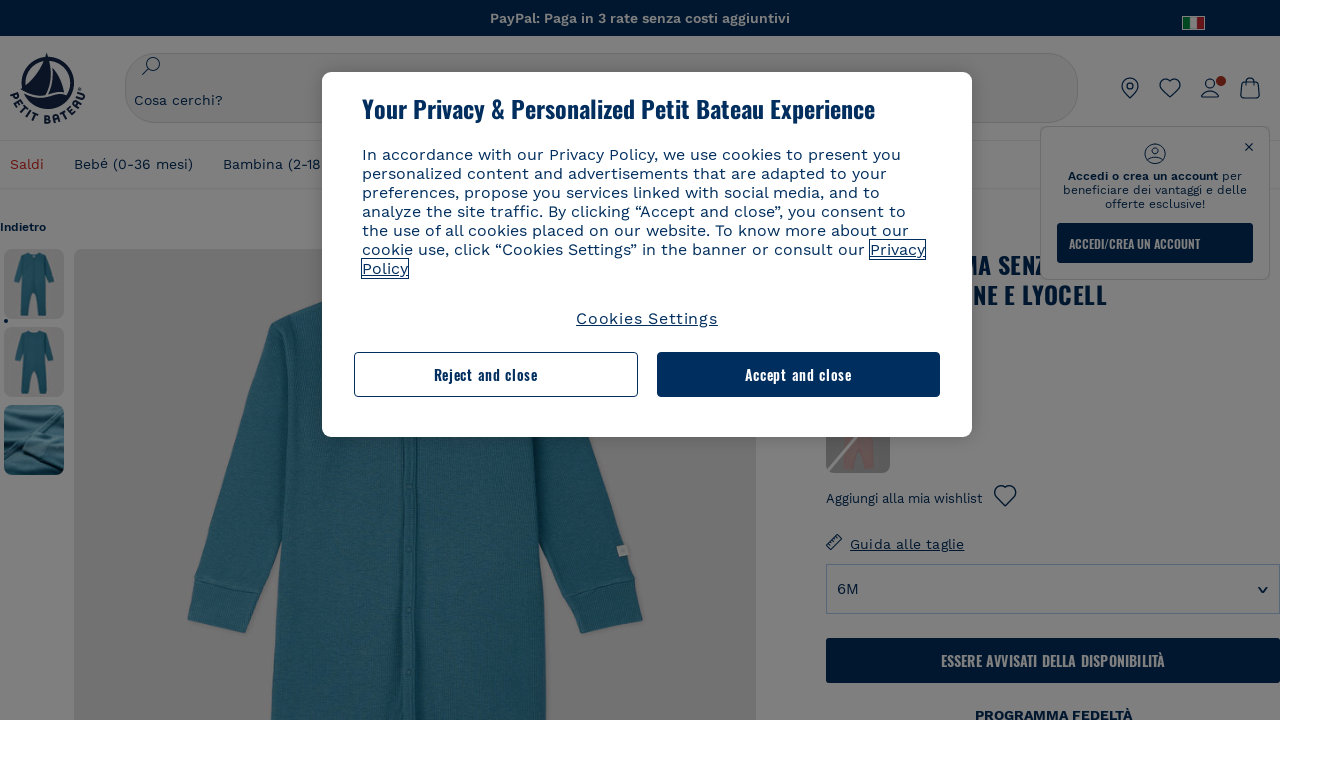

--- FILE ---
content_type: text/html;charset=UTF-8
request_url: https://www.petit-bateau.it/bebe/intimo-et-notte/pigiami-pigiami-invernali/tutina-pigiama-senza-piedi-bebe-tinta-unita-in-cotone-e-lyocell-polochon/A020P03010.html
body_size: 88455
content:
<!doctype html> <!--[if lt IE 7]> <html class="ie6 oldie" lang="it"> <![endif]--> <!--[if IE 7]>    <html class="ie7 oldie" lang="it"> <![endif]--> <!--[if IE 8]>    <html class="ie8 oldie" lang="it"> <![endif]--> <!--[if gt IE 8]><!--> <html class="" lang="it"> <!--<![endif]--> <head><script>
    window.kameleoonDisplayPageTimeOut = true;
</script> <style>
@font-face {
    font-family: iconfont;
    font-display:swap;
    src: url("data:application/x-font-woff;charset=utf-8;base64, d09GRgABAAAAAJC4AAsAAAAA4mgAAQAAAAAAAAAAAAAAAAAAAAAAAAAAAABHU1VCAAABCAAAADsAAABUIIslek9TLzIAAAFEAAAAQgAAAFZAJ1HkY21hcAAAAYgAAAMUAAAJvl3BoOtnbHlmAAAEnAAAg7EAAMn0BMXG/GhlYWQAAIhQAAAAMwAAADYrEX/PaGhlYQAAiIQAAAAfAAAAJAs7B/tobXR4AACIpAAAAUEAAAJcWML/[base64]/FivpuuP9ZrKzfK6B52porZoLu4UrcW74kvx7ft3KCrF1aKlaCvai6+5/s+rUv7MX/xdaag0Vpp+XFeVe9aUv7mWunK3LuX+3aine3lfT3rRmz70pR/9aWAAAxlEI4MZwlCGMZwRjGQUoxnDWMYxnglMZBKTy/c5halMYzozmMksZjOHucxjPgtYyCIWs4SlLGM5K1jJKlazhrWsYz0b2MgmNrOFrWxjOzvYyS52s4e97GM/BzjIIQ5zhKMc4zgnOMkpTnOGs5zjPBe4yCUuc4VmfuIq17jODW5yi9vc4WdauMs97vOAhzziMU94yjOe84KXvOI1rbyhjbe84xd+pZ33fOAjn/hMR/nHquX/V32+1A3896ojT5vyhBZVIq1WnuiiRnmqi07K017UirROpJ1F2kWkXZVPQdFNpPXKuyu6i7SHSHuKtJdIe4u0j0j7irSfSPuLtEGkA0Q6UKSDRNoo0sEiHSLSoSIdJtLhIh0h0pEiHSXS0SIdI9KxIh0n0vEinSDSiSKdJNLJIm1S/[base64]/n972uqszILfY45/c7cSKaIxz3wgvCd/DXuQ53PXcH93LuP3Dv4zgU0kbUiJpwqFJCm4SSasTuxJcvvmIPaRSmKilcwb1+/NMKfPbT+klXTbjEnfh7N34QuXGcnfgx7a6gLjwNq4S2G/1eu+V78DzyegEESFht9MMiard63U4DVboV4du7cpoqmZlUeX85lU0pRt1Q4MyuMi++siVNz+3+Wfzx0pnnP3m2lDH9/9XbbnLlGZn/6eYeyLnxoa0aK6aqmiuG+oLvl3JjM32+jXQj4+V9p1BzM5VsoYTaaL47s1Yc7MUff34df/1prFC7qPm+VvSpolD/n4dTVMbPPP8R/uZL3+BzxFUzycOC7vt64Z+H06o7+Ob6eK83/ig7bOoVw7B4W6FWK0whKUxHgbdhNuu4mRRUDWrwsg7Zqhdai53J4sTA3MVxnAB/HP4A/hZX5Oa5A9xLOK5ejarQrMNW7Lf9YPgTt7qA47anBgqg+oV6r7+CGklHiIYdot9bRfDl6CMTERz3EfadF99Mok7eRq99Zldrq2Wa5eaOlaMr56UzzYMbdsyEIjbVfG1h8D/[base64]/z4eP75F9AWd2zBHWxxXfxFN+q7g082+tHgE6mFsRT6jdS8y+KN2+05/BwnwkUgoz7C994z0AbqPeiV+LmLg1n0uYuDtyXv8YeS92z2IkXfu3ZwEb31WvQ99P2zgwuDi2dH8fHHknz2i6jV66MV1GlA/qowPGVkINfv67UoNNCDumnqg0cL++bzqD/4I8M09xjwDz1ohFFNRw/mF/YWBn8MD8Io5K6KO86DjCLILH9soJ5Fb4W00fcGGoTQk2cvl+nv4jL1ZRRcVSb0vovoc4PZi+hG9hQ67u9DfDbnchkuz5Xh/XokqqhOEaZBk1ai/izfl/mgggKKaNTHR9Ctc4O3/f4fDJ6cRbf/1ZtndeE+c/r1v/jNc5f+E3ocPZF//r0Inf06es/DDz3M735hy/Po0OBXBlsGLwxecdPmILvx3F2/sGVwD3IH32qi311/J5o4ceyvWTbivOBH8N9yn0BH0Sn0CHqKjaAwGUOzKIQDP4NYMB4hDXYDwY0ZNMs3OvCzjDpRJ+pGSajbYSNjFd5YhTZo99nf6LQKLdJvJc9bMMTaK/BSu1VCrRIuouEoLaIS8uG3HbDfErRa26PwC8LThZFoImjAeAA3IQxBz0DsbApwL0zBjaqJqiZP4t8qexRSGL0hCU3kBp5bQh47BXAIXN+LU/RakBb8lVAxlgosEzzLxAbU6rOcspyv8iy7KyguDwv2oFQg5JdRvzvXhPoIWZ3gRJJABVF2aIagGFLVUfXBCWqwD0kNRVIvkTUBk0c4SsRKFyRQmwQek1fofTyWRKJhWZGkEBM54mU+K+uioYhY4Es8lXidF21Rgh9BYL+IJ4IsUB7zvAjPZF6i/C3xV5Iu2oKsY6rJuiCHui7ogqFLMohEOSuIumDLduiwT/Ssvl0mRcrrmBcQLoYQMUJYt+GGrQuOrYcsWYiARSzuKWUlPRdijRelKUghK9tZGRMpK8pZrOKNvEAhe7YM+YszKesST+HLEi/hyKY+wRhHEGEoQnngqS1Tmej2gqCLQhaSlARFMGWyLBiC4EBuMRLieGmR6ixepyo7rKhZVlrM46yfTY9nO9XlTYprCD4U0xGm7J8/[base64]/ePtrLc8lJGfwz8Efc2lYlUM46D9z7Rq1KDkbxV5z/SiKP0mmg7X1o+euPX2g+WCpkxVV19157mTO/B5RT6w78KZtz/T8Bu6lSufve+Gk/u2rnUWXlrONUqQzFAePwMhyqmgPyre5R/83PPB5b9nnn322Z9/9rKsxxRk+DjIwRgazKI4m8moBnCQAAYGIfgRsuB/dmkeF+2JqpWPUpViGPWP2rar+JPebM/MBG5nZ1kJ9xx6zZYdBybt5vZuYcOclgk1F+Nw9onNOybT7thNZwsyQjS1/9aFD//sO+9d8tJD2bwH/[base64]/QfWN/6eGljaOe97KTqEej4Aa8yQWiLu9F74BPcCsvpQs6c87NFXpD+nhq+lnIUyw0JoCRB+5VNrVSl8AqJjdvZfTMYSXynM1EqEVEVxreMpUBGZHJWWSh65Uo0nZ6cme8cafOzh/lfbGxtjdVzmkY01XHEqKBmdd+VqpJgCjCUbFq4J5+5IfNIY3e2aVuBAOIKYUmqBvU55/rO142erolMZGo7JKq11HAWY4RkQVekmWyYSkWDjbwIKp7M1aYavamJcbxitndpM5P1Xw0k0ReE5q6pwEICX1Yk2lpttgQNo8nNO8sw6hXoHUjBIiH+XK4wu785s3duiH/Fj+NPcnu5d3Mf5P4Eei1rzuRnlu/CsduI8Sz7YYoVVFq/FcCpdxkY+x4JWEt6CTYmNGSNyJByqkGrIYniu9Cqwy/osMuBHosV2CrPYm+NkukCqYFO1Yeke1EyoEMgQnFHhG4RNpBABVolfr/GhlgdOjTwtEQYUIiWxLGiSCrKN06VRBCroMtA6yNJ1MbK/fqasZ7evLjlwsqhvY3ixMYbmxvbs2kPBBGIch5RAXpfJhgrLGhOZvUVz/5cZXb5zc+E/dXSUWe1XjIUEFgIEcIzwQ8Sjvd9p7a+dM2t673c2151vL7YzKT0mcAFqgByEyGBaQgBK6KBovnZG1tTeXvmup3tCX7L4FPvGvzocypVZP6laEUW1Usp+EAQK2tnZ1QQsRbTB/dcEHIQA97aOjk9Xzu4P2cUZheyjYzaLmY1WYxzAYlAQqpSzE6Wetn5Y2vF+trmcKI8k/FlinkkqoYK4trG66yEvCpbqiOmCqmFcdfwixc2Ly1v2KAqCAsKFQVDlUDEszgFCfKcr2d2ztaCytrR+RzUkgQ9icKwgH9ocCylgJxK8fWA95zS0RPwHQJFKKhi4faCQJGKFW4oR4X/EsvE/dyhmGFBm7LWngGOC4KE0du4PwBKY/AMxE3SnKgaX3tuDLNi8QAtG8RyIf4u7ihAouYRGivZAXQA1cIPPNJufeDe+1995203v3t2bmb6ly7cdt/U0b0PSZKIbrjrlvPvmJy687yblhVNeqSj64VaMHv96eNviMbGo58+fnoQZB07LJYMV970kYsnDux7sBrWwof2HDxy8uC+l1VCeXIK2h7fn8+dX9u0/cBb5pSG79iWpzarsghwIJ+H+1s3b1w5XyhcWh3pBOGzCf4Hhosi9MY3ogfx4TdeWuCjpwZ34INPXlofcdE9+LOg29rcErc+qqkEFPe7YbfthQmDZLYAmvBKZj0YGhY6MaF0g7rN6g2xsdBvoJ+/7cxJqOrpvfuvX/vva9fv3zs90++dPHvb6b27p2Zmp3fv/SgLzEzt3jt49SQKju3cfpRvLc/sKS71MvO9U2dvP3/86MKiXr54saAtLhw9fsPt157uLfDfnZ3eu+/j+/fMzEFg/+/s2zs9O/j01h0/g4pR49VoaTm3Z27pBJe0/wsv4PdC+5vcKbQfKgQyB9Lfj0f8DN9vRP2gH9GAJmKn2271Oo1JBMQLELSXaCDgMPBGgnTdoRhpJ/0AOHovVqsgLRq07dKoQSjD/vFnDQPFwYgRuTgwA6D+RYFuB54VEKvrPqgaEFSNq4NQr41qHFgB1feiwDCnnX4sD0E1soywTCXhILbQdOJg0mOHdzegJAgdu9VbRswcRAkUCCrEH4b95II1L4slDhvIvxwKoG76fhCyWuJf/[base64]/F3IAdC7hx3kbuHezn3Gu4J7hmQc7E5lUlyUAf8BgAKIPE9lw2UInBoJu1SwJCrbPQPsSjo/7DK9EevkcjIWAJ0GjFSYErDjTXKSE0gZnSqNjo9OgqIo0A0CjAS/2PP8OTKngPvP7AHdEBYfeAXjlsWqpbaRzumuXgNjL2XCgZ0dUEqOJ5tSIKriq4YLlQkTfVUPWVR3VBnezecPvF4BP8eP3H6T+LgpTfmGo1OWL0eTt1qFR3JRhGIbklNpdK2rf8IzoHjDI5pjhOkrN9ZZmk/GGfjZRuDemUxZXYOz5Wqpnn8wB50UDUUxUrpkKKGxcpC6HquIBm25xQkwZFUw70q5Th44xgyok4Vkv5R1AmjbvWfGt1oqlP9RApSK5gvd+LTRjhBNqDJyAsvQLs9Du1W4Sa5LrcJsOIpjutD87QrDJ6nhmKwm0jtAgoT0Y2YmQ/SwZV6p7cBWgCepFq9rs3krWe7fnj1ReXqi2Oz++bQT83uB7Jhp9P2385H74/637TSaWuWf7wfDV4d9Xl+w+Dlkvh+Iv2nh1L5fJTPP5icEO/m82P5/PvnDszOHpjjb0xX0tVofj6qQuDS28bm58f4G+8GpE+qlx7zTXS95XnW4J2m/5PCIzsxPYf/kruRe5R7O/d70Gehq42MNTPMpsRoTGzgSkxcsckGFFzUMNEIFyfMhhoY+nc/SIxWCQHzg77PRHs7oU5+HxARaJH60MIDB7/Es9eSSFg8/d5ly3NMlYb2r6BO6kNjUYMOVRKLIMbYyUssDwdDV3HnC6+8dvkflkVRnD2aaWCeWWu8QE/bUkGSQMgCyFMk+eAtveM7M90pL8wWx/1amfgakCoZp/a7R15y9N7lV2+69QgPcNERN7/+3d2LuxurrRSQeUHVhR8+UJrMdJeO3bTy0pwyJuJKqlSJlms7sxdfd/Zjp40Ir2F8/NbNj964fHLb6WObD3duutD1TwbooS8MfrTy4MdPP/tbMpFlJ7X7usV7X7nxF14lFObSUf7xrfecvfnW3PxDHxF5NSP358PXhBjhSnlyr6hQxa970yV71TIBnkpYJQI5cFP70Ko3XrEL2cK4W06DTjBFogJ01nGU9QzJ0lIFQNmS9FKQrYTHgMOxYf5RueZPzm25bsNLc/V1Sdpc6dcqBbugjI/nekWjNvhTxBdd3dIU09UkwkAx5AL5CNSiSI28CIwCYz+lpXy91EFqSrWdfdGmZn8KixrHJCnH8V/HH+d2cm8F7vVH3HPw7Qo6h16Kfhq9EUZYwsGSBu51+x3GxWIG3h91C3ZKDJ4xp/KTsMeMC2GV9cCwwRob+4S94vkedWOLiV/C0OOSWIIW626s57VGGJJ9Cd0aUgNVNsTi0OXEOHHWrXka99IkOXZmUIuwQK/fjPt+km8MNK4B3S5OJrblMpsDMKFkUES0AfKZmQDaMYKDHCRzJy2fupdNAQ1mgY3g5RkUvwzjpDXq0D02lxBzzcSuGwWJdcIf2ouT+IooLkB1+BIAzc5wWBTRsHDVAPI9zEy/VRwN2dR5CVieoIiWIGORUbn4j0czoqLLWU9Z7CzvMv+sIwp8TPR4SimwAxk5cqFhpvKKKRbWNy2uTz4WP4XugZAIUWmaginqTa6n68XT0wLRFJqVDZ2IEAFwQBnoHySCReEDpigcaS/[base64]/2F3T0jW3Vbxl+lRjaVay3Ik6FmVqOqSlQXEFSpFGJZF/qh6d1gqq4uS09p3XCqrXcssZwxEZqYf6BHafg8Fuyoqcmpm0pOn5mX3h1m2tdNuXBIoxFpOGZW2dm3ZTx+9c0HJOys1GzfFXMVs4oRoc1MfrjuuQnldOB/[base64]/8JI7wkXgZOmuWmuCdqfcdIhUENsppopsYS1/4tslGFEMUIBv3TuxJHH6o1G/bEjJ/7gxNHHao1G7bGjJ8695MypXr/fO3Xma2dP9ubngZiit/7TH08JvfgwJcdv/cGPf4vvf9EnX2ORPP85/ntrl7S1NTgNbbEv/EjoAm4pQK5H87mxNA2rI4U8NMBec37rsZWtEzP61MlrbtlxNlV92bWv2LrNt3V9vHfbK3XZz3eWrrvwtt+782Q9i0ihsWvvK8/d//DB29pLHDcW49qv4L/g1ribuFdyT3LvQWl0J7oH5PiD6BXoEfQYeh16A/oZ9Gb0JHoGvQP9PPpl9B70q+jX0G+gD6GPoo+hT6BPok+jP0KfQZ9DX0BfRn+B/gr9DRSh0+8AP4RjBMgWqj2Ma5pNSxVQPAnl+u1mO55lavVAwCYHNl+2AuK704g1xQY2lcZMLPA7EuUmiqojnNJp4w6bfGv0l1FQ5BNckkjKgDVyP5lqgiDzWQgEBEqE/XhR/JTdA8XUbbJMdvvdzgiUABhigJBVd/xXZVcgy0Mm0KEJQDVVvSQdLwBwCKrJayYtwhJis2ds/p0VAbLXY2bBHjtFHQy4EuA/0wuTbEosiTuCGlpmNvZuPJnITCarqN2vgH5rsdiCVgmBCgRo5wJIZRwDqg+SJewS9I2JQrqA6gtQzrlmuIDm2vAXLKB2fBMe9RdQdw7+FlCUhKLhHwuj+G4Y/84lJ/gkhKjgs/Zc8pfElvymFhBusJkSx0rtsiszRs+4eOsOIHLYc2b21uqbMiSn5YhSsSuSUyQesYGrXfrLib1RaqJI8iTXmfAsT5O1HWOmTFShg4DaKR+hJRBnGRAnmu/PqHBFNDg4tbmC0TbmMsQxvbKBNZydXy4OnkdVloNfBjh03bSM+M+DcsKUF9iUlIFVU7ByB+Z8Ledp/oQjk0Byar5MzInJtHyPp6k1AysgAgHngLYCjSVgKbPUuPUVr/vV9/C+qViKhymTbK/Dg09KRaloKkCKCOQjZ0o5KWrmZBC8IBKpSMz1Gj8J6I164rrJLKwQHeg/lWVPA1y1mB58v0P7D+QvxTnG6DuvOmY55jH5fVr6D8em899ET1gEm/hC5G+qWnaMxEDi6RpU768uF5vpGcfB8cQUHHng7MoYaBw9vgFgdnvdJEQmHdDR0mtJjmB58JQo0DvadtnbqnmpigwNIGhyRbZrzdBY1PtpDNxPBNqNnelmLodaO5aLDknJ3iNw6+ScZmpvxeJMJmdBbG8+7WspA5T61f8EuKS6RaTAzt/1kmL/gcULxMlZ2+tlFVArq1VmhVXtSSK4dMKz18tLpu7qg3dCjYKKwCDvha/UAn9SqtBzRWfl6AUix0/YH5FSlqjjw2++APmGDJ2XcoZHTq7JgAY0+PjZyaoHKsX5Q+A5LDOXvs2lYjnWwX/OGVyd28y9hHs391Huq9w/oQraj34KpNez6A/Rf+E53uM7/D8y1m6i2QRisZn2WK6ENFoVARMOOQox+YbJJ44xzU4fpFCQzNn7gVsn4SzfHU0AsF+IBwRB8h1iU/DMscqjJGROWN1oFSXeAeIwxeGb/GVKFE85RGymvcQPowBpMNdkSHCIU/3hk+pwRh1Qdbd/1VPEnrHpLBCOArO8dq58zMNv8jiZCCONJPf97oijwW8Uy1sQYKxGmHNB4meQfHUZtjfj8wpKPAHa/WBEDUcl4fud0bN2kNwLWW6bzBgMwj5os+xCdQO/ZjmPi15l2eokkcc+ByjG932G/[base64]/OAFHqe7RFQcXrInC55+9MaiLQLSA8ipUs1viEr3kOx4bwYpJ0jxRI0dCPJ86b3TUw7IK4HNnEtUdNwJy6JOuaQ4ODNRsVKSoNeRwIM49rdSM+9RQwIYqAHJgNjdhh22ZJHyxMhVMeGDrJ5LiSbAPnEtCtwJQ8/7cgNgLRB6YhTc8fUcYY4KGJ8PdLv2sCpZKsIrAsGWDehQEZvaaqvkAbZXdhOVqh3ZUpwSxiqIYV4BES1ogNeVHdlqLROZEK/qUsClIJ4oL5plI2cQNhVLu5KlQLUgURZTaWpsDQxeFrOyhhn2JcISQFmqpKZAQglnRUlqQhUTRAFz78PCFwHNCoXO1moA9UF8IqbqgpwqOKZZsIq8AAJdhvawJtNTVATsjKsEie7uYDkL3/FClmSBPgAv4uuO6BSVQNQUycNpDISC58lk4ANoJk5GEEgPQ6LizERYqWmCOF0mcO1Wlqs5kypuU0Q21Y3ApDqfYnYAENKi5Ch+pENTEWActg/ImjB/DJGHZgYZLUNNhClTUnhG8FBKpPWcy5ge0BnZkQXDx8gizBgALQhsCT4UAJiromJOWWV4gKjA/[base64]/RiRHvAmQbgVCXUhaLTTWuz1I2M9B2o+BYTf0ywEuonWREFSyqmayDCTAZ3J2mBNryM8Q3AgAmVl3cihWIZBTygVXf6IZC0yjGXpCoWuL6cg/DwSikSoFEASygzpENsfT1vQufQi/hGRNU8TNd52RAm7fr5m2I5kpDumlHHHZXHzmaIlFQzZzjhyqkRNSUuncSzZFOiHgp6Bzg49TINGtaWGyMwe0NMfqxeLnr3NyLZOrU+v5nToHyKzZ7DRPe6xTsnH1hGoCvi+B4IgFh9QSFObR2xe3dWwJkNVi+qk5yhEkSUXfggbOArHKTHX/Br+UOxvU+YWuAPcrdx93MPc49xbOC4VkaAe9CI0dLOdRYCnKWmOvBDayAfg3bzs3NKtjtQSGjpfl9gX1V5zxE9C1Gg3R9oLlI439M5eRXMim1oImYW77xoInqygbtQqIq/dmQFMXzVYaAW1JwqiKLyvIAiX3v7ae8/sWZgwFFooSJoxs3zk5lc9fekjBaoYEwt7ztz72qdfdfOR5RlDk/gbXnPvmb3zk7oioQ2yasavPsVvLyJJ0Sfn95659zVPxe+aqnzp7fWV+kr3ZO81tdUanD4Np9XeyS78wv06+p6mqfBPG9y93Dq6ujPwLU1105n9m8/2t6DfVS0/2Ll6tLW8uqV/dvP+TNpF943eC0avDVa1f/baT704tdfWVuu9kz34ra/WoG0YTvw6PsW53CQ3y7W5Prd8ZbaatUyTXmmVxgL6F2oYater9yNaD/oRboTdVgBkLuq10fduPbNzdbqqyOIslbVac8vBW+5HX0iDlqpOr+48c9sDtxzc0qxpMh3MtgcPPBY+xv81HB4+dsMd1//5jcf86+/83ebYlvaS4+gpK+Vu7O2a6qObZN1xltpbxpqt/tSu3kY3ZQ28Z5+959HaY+ceDR9D/3myNcdPTs+NfHUJ/gyXgwvoQQXU9kIbfrrtZBq+3fIDOoPQS8Yz+Q996C0nT4bl+c7q5L7Kgt/C1wTp2QN3XPoSP3HH5t3znVw2nb7bYn7QfFxnH8N/[base64]/KIkm7a/aAK3ArHHkANenF5uSQIBAMUUMQBAElNakImgY52yldck0xAPVx2ap3kNWGJattJ/SjKkKDIXScaLY8EOX4tiSQcAPyKOsuXpmb/LaZKlk8yM1Msvlax125sQU5RM2jroVY2xbsB4klqubzczKcmbnP71xbEb781WHNCllsEn/HMXxmmnubVSa1QYdgH4UPXqGcslTL/yvCboVbeS3wSvEU29VgU8RQSizHiBzGrblM+kPChUTq7LC4XmuObJrI4xAKaMuVjqTZQblfXKZKVY8mQj7xcd2fQ8hlxi/hpTcc2UpZyUy415GpzPA1OFxl/ePXP8fAVwQuI6xNYQxPPGJlcCebMKuqDS8j17OL1od3rj6MXX6P/l+TzanSmVMoMPwJHfctXFpW//pCf4uWEgc9XNOHzpCz/pycinh+Wd2U9v5F7OcZWfaD8drithk3hsHMUSAcciZ+joxMyWIft8JIpGrkAwpmPz2ZBmMmtZwGxhLBHGRosofgzjC33/ptMnHm9EUePxE6c/cyV4409duGkJGOPSTRd+ACFgjxD6D0QS5KlMLlDKdqXkyI6oAIooVouzxaoX1IvLPMAbWXQdwhARBiRlUzkFfUB2FNn58SSSIP5YHPUPXpzcYIEg3nGjcqBoviJSQ9WNtK47btiINtSLoMOxLwMgRyw9tUX0Lws2SZISIE1HlrmhXvo4/hvubu5vuO8iBQp9GL1uqJe6ydqcBSacoGJm2bkLTdBhx6AXGxtBGgJ/jC2FPhOEzAkntkOygN8ewgjKVhP4Hohdj/nIgrRKRBVN5qCiUKBhA1cnGRdm8jk+sJeZNGMODUFiik3stCA32TmWre3WKs+kfWzuZIF2yAQo/MQ2YGbX7PZpxDQGE82V2PzZYYhoJjbDsM7k+bFjWNzHhvN7cJdpCspUQ7JwKTHnxmvb8LDHsN+Rck6sxYmLZuBCSVkRR86dsyheD4GH8IoVrYBG089QgF4JDbV8FBuVk37L5soRd6q1kJWwENsKWZcRVeC5DUf27/C08XFglihVMz1dcMTIFxSNprXqxC6QciK2QHoGuo7ZTAmJpTxEIrqWYi0N/vaNC/kPYJDkcF9kczlYTktFyUtrzXaGVBwQLEWzDgImSz4AnbgDEpjJVmyaOLYIaibRySYxpZripR/KKYtO8uhHMnYlENAS9DIeS1T/NbM4DkTftFNZXGr3d2AiBe78XNGHZGnR8aqaKapK2j577WQgQQ6pWjcDI+dEByYPZ02Q93UK/BSoAjUzi9VNhpwK9BoZz4ZBXgZdAkJd8zINf7aQVjxnxqsaAcujqBnduj/TBoKYw4J0lUC/sHDfBveh+5xUWrpaoOPY/MccFLFoWL7lHX5rBOWPtYS5XFq30zWmJWDEGB4MKlb8B0AhEWyeOTljVm6qmsfM3OeVmNiO/vFKjqYJMXNNgBc5yTwMUlrzzm151iSW7DFlR5J0eTT4FFYiXZIgJzA4VY/[base64]/55TlxS88E+XhKeuv7S2cbxR8sNCDh/c9vx/3L4dH9j2/Fu3/ePEWnnKC9ChY8+/Ad1pmdVgfhrEVOxTw/RCm9vJXQ8aDcYjs2z1Ybh0YuNdKzZxubH5kBn2aHD1FXurzlyUVmGcAxZjvo3MgYR5G67GC+1M5v2U3EheCMY/5bb7bVedUl3Pc+Gi13GPDoPs/qTqul7q05fvo5cbjZw+peqR8SldP2Y02Em9bepFd5MT2vIpFhGLmkUVXxx1O722++mU58ZRv/h+Sc81DIhE/5QRQSTxSf2HqSt3G8bwLte4PL9W4Wa4fdzvogzKoxIKUYQmoSKaqANNuAhVthFtRtvRLrQPHUJH0Ql0Gl2HzqOb0AX0EnQnuhc9gH4KvQK9Cj2KXsu8UJkttP9jdUQjVqU9ZqF2xSTIqhL0Kr1SxVE/SG4yc2vyNm1Uxf9/Euz/bBJs/GmjYpglYtMHKF2i8alo6Tq7fVIdvIzS3yS2QX9TTOnwZBkAOpxKpmE8rVf1k4bxFPu8SG2+/u939oq/82ldN0sUimaT5fhEiyYUDG6fNGp/D5e/SQ04CMf/xTfiE3xv/ZvOOc2c/FfMOXX+F3NOWjy2v4S/wLncOLfCHeSOcie5syARb+IucrcDkhtaFTqXF9H/ZM93/K9+MwJSH7XtUGTnilehw2s0vEbfvXjqRKff75w49aXTx7u9Xvf46YvnDh9stlrNg4c/NQpcf+e5M/2Fhf6Zc//1urMscPa6u87s2z0zMzuzZ99H9u+B88zu/RenpryjR5H8rW/5yBl856/jy8Hxb33LY5c3QyKnv3g6SS0J8D96USpx4Pl/YLFfTiYO8D+8nA4E9n9kHwTu/Obzg+98Ymrj0d/41qXBt9E/QIgb2R/4z+Avcj1uDeqU8aDOCgO2zIMgcb1k4gRIksGEFSNJG1D8CuMO7YQ+oUq3M4OY8Yt/3aXPFSJJt4kpCfyUSLVLnxNpfB0Vwk13PHrHpkYhGh/Y6L720fOH2+Z4gVqSoNiCQgX0SyoVBx9PbqDN+YkPrlxYXr6w8sGJwuB8cZIf//DMntnZPTOQ5SBW2mnQk6vcNdA3buQe4t7OfYT7Mve3iCIXyM02kPUX0OvQu9CfoO+i53mRt/[base64]/vekCemJLxoRE7Ver5UJOgQ5mjMiQ+i9q8qyiiduqpqWlE/ZvO7Vtb1hRXEND+zets4b8okmpYDNMTeK2+urL7ULze5/ojB1otfm72wKHBDTyqVu7eNrENiFe/0py0w8n14JDiDKZFwJtZpk9IXgWBeY5ZcOAqQEigDFPyd27kebYyATniWLzMesxJblz6E5nnzUUQwfBwUTQxWwHMt8m9oNecCqaGKFR4l81NADxexwJ/1hFEUVAMOPD8dryk1xUZm0s8U0AyHHMOn2PaDcmDd5fYhJ2lsbVb0w62Dd/S4SNHZBMjCAGehqpGMsEWQr8siD7z3xZRmectgarWhOzqY5Tn8ZTtYQW9DDK0DiURRELX2UwTxLRuViRiOuv00q2gUaEQvMGmxPhFtvabr83w/DbI9iykAcUqYd3neRnYgy/IJQgx58hLe0+A3qwKggYKWDShDlS4bamiD1QRYqrIuCXJQNhkXpMUE6uuyWsKJI9UoAJQCDeeno3ZIY/fm6/m69L5PftORzVrzbXMmx8+f4tjyeLUxJZtv7BRUkBb8lTUUUqUFX1i7VyugFBz9sDh//vIwVZrcLee3rlx7bB286n977dEol27//rtX4SKmeRFScUy4lWiFaoYhVAaA0NBVMcxdPcPw2G25R1sNaEoXMOWSPMABfbK8MTil5LnSxYrNBba5IJKQLHuEgXK010ym+iDqivw6KGsIBg6m4LkeR1qdEyVLCi6qY4xV1KddR8+57Bq/h2Zp9QAmkr57hZbAfplE4dugQ9FqLUya1u+hOPF+BiJYhpRipehhiRBVmXIM71Z5B1TstCrLFHwoW5lSNXnMZsH4n1i+qky9Z/njyY9CZrzKCJI7k1AFvbw/ASkAtku6LwLNyDkqmKBjx0U0Zl5uNXjqSCGWM4Ne31OoDWewldd8T5eNaFBiSxjpLoW1lw7w1b1Qvy8SBU2ocQMkQDPkvXM4p+BDruH+yRogO8iPUEHXVJl9o/[base64]/deOr5u9aQfweLJKU5roanlL9sTQm07mZWaISypO5vRuOzVZ1LPhEU8nYnq3hy9YvHH5SDmVB0uTZoGr4Rms9XGwSU0EMYT9/wEh7OVGwHTfrz9h5RU4XAv7nHBLZMiZG3nMlkDOpuul6WBgzp/lMIGdTbgohA5vZ5XzR1TWQKF6WjSNBo7Obx3ekL3SzRFRFTTBEW1qpLa2muqWNZnnjZkIFSVeYXIW6EQRe1MuVWXmsV15Vr7mL5BRdMql7w/0PPsUrospWtJpajG4FSTQBypqCohSdgo03mtWVIpYWstM2Wzolz7ejidv3jWvaWmVhDMYib4owvpgF4xXH33Db+Hx+JiSCZlHWmz9KSNlL9z2faljWwvpWP/1lrOSthl0zVEnCbEApxlRmrKgbTwJiNxpeYIG0NBRLk+WMM+FWAne0/4p4F/5tbjP3eu5p7he5v7l6Hq4RzyZdXvAfbGBrroGMMeU7mhMFGENdavBM8ZOQigkXxYmvfADA2Us2CRgCpDaAono/[base64]/aYaZve9N2XlrzJQxNlQLC8WHNLeSldmDI7ovWVie1TmZnGmwWCRbxwZgHUj8pvWunUIqhNXugcalKqgRQvld2IjAfjUbObv3PrysUVvHizpTuTraMnfn3ijp5kKGK/MJYvBrGjEFsGIEilsX2Hf+1zHqlaGT+7oShiVQGKh9kag5PESrvGhKBbcuGBQv79J/rLOnOJBxELGeehQd2ca034n/zg8TnfjU2dEDFmuyYM5hQ4d1sbpu67SdysqpO729KG/uynVYeKWZEsnu6VLYhmXJX15V0bVnmiEdw5MBv4js9WtjBooWIi0vT8dmHx+g2L1y9BN5TZOl/Qwl/lUlyJqwGfa3EbuI3cbmB1HOpHtFvxIhrYNOh7lW7Qj8T+kJQFwLiivu/WA3qFvtHUcDqjjwJmmEF0uNlaBPHYERA54cE3tc88H13ffvLJ9vX4q2fab3r+4fMLu/e/f9/u+Ruf/yr/3s98pnbpvX/8x5VDUxuWH11anPrWt6YWlx5d3jD1jcHtTfiHoxvnd+97//7dC+dx1G63sXPj9k0nzmzdfuHSx27ZsfXMiU07bpzcular12qr29YQfuKJ9Wf+4o1vXH/yDbPZXDY7+4uD785mcrns3M+jbHjiT0+E/Pz2tbDeqK1t3fy+QSs89dlT3HBeQvgi/gq3DTjMGdBeP8P9Lvf7HNcHncEMRZ2YbsXrWVZj72tGy5qxhzU7kHjylcSDa7hBEXMs5NnsLgm7C/GmSPGSL2bhh1EfTya5ng0qrh3rv2SNGh+JbIkem1dmXIPNLXei0Zo0NFo+xHhMc7jL0shZESBzg034Juam2M8PVFT35nIVNIiQzY6dPXXX5le//+jW6ltqPcq26OF5ScRe0Z9cDs1NZmmDku3oXX1y9czcNU+Xlk/9+Q8+jOzVn3pkciq7VJv07fS16e0fl8TlrVO7T+k5c97yTk1G/HvRMVFkeyCIMyv1ndscS7m0WdIXih8+tdGWjYwg6svFrKN7srz19aGd7ZQmD86dVvWOMWmP7YkeWzmob/TLlZPp2Xb/3gI6mC1jWTdkIhsy29hmYeMje6KF7MuyumzpZHJvtZDBMtsph/JsAwRBlAVhsmRruaUbLmSmCsSHpLK3Zc/xOxAafP0PXzbV2TV78mbdUaZUe1N17L8Pvu2QLA1t2TFJ8b7itXMH57rLtW3rkiGhFVGf91+/aU4XZaovZ7O6nlLljW+o+qIgwSiXiU91GV/uKwr+JvSSb3DfRwrKA1PZyHGp0RZ0bA345am/[base64]/kNKhlYQyEcecex56gvmTfSNT1Skn2JE+Vf930cIW5sfEeLxqhkVYONEQ9byKBt4WJU46KpJRxwFVtS7dlu5JhS61EnajSthVBUqmtipQIqWmnogi2YOW0tCJn3ix7kBc9CqrVWqNa5dnyI1FOu1pwiO16A9COJzXFtYSA8BJqb9kyvlOyC5I/[base64]/Ub7NVPzpSqAY2NADta7YvuI4bPXqmOT7qmOWfUCeOIWx8L3jD+x4Ss8ic/roLd1jOyhFXHZ6vOqoOmhMaKbFldk0eRdzYSSa6wRQLyndSflPSanVjW5gK0o+s7lYtkx80E3lJdVUU65igzKUsDeaX+LL+BvcPu5d3FcQATR2eY1uspqTbXWX/F3GZbHoH21d1xz698Rj/crSYQjjiOIJRJMNMdgGdYj5SzNrzpW96EakJ/Fbv7x4OPY0j0fbaAwCYWFz1An/uLLLSBBPELBIYs8bUD/x1PHVi5d5iqvJAHeTrLJ5hXglUCfxhu/[base64]/vhVf8qe19sBxCYyb21fqctaxk/V986aMhC5Ob3ZjyaKRZ/azDV3cKsAAolYWT8qh/lrYAxDRWmy6rN8lHRTMC2oepBMUHUGEC5RxCAqAGy65uRUIOkSxAHaUVB5XfDNQlbCQBB5kF8SxuLI12V7vIfmTu4IdzbxoGP4Je7bow17Ykt9bIgd7ZTab/Y60A39eM9CEuuqxnBjoD7jt7zB43iVGeuDvXg3KcYk0P9153Vn+gvVyv17n3nH7nsrlYX5s9c9sP/VpZX+zExujk7no0jLL1y/RA0izzSXtu/SMSmXb99CCNaveXA7f81DbrOSNSqhNxGu3FbqzC42j+DnFubPXHfHsb277i5+8pOle3btPnzXdWfnFy4dPLSlIEvA4CA3vJmavevcEnb0XVtOb1dUY5rgsrd5YX4rsUp6CW277w33bUZPtbYurAMO0pT7/3zH2uJEvnViabQfEv44/jJ3nPsM8waMvSQaibU60W3xZjaN4YqRK1vJxng4rjRWjUnNGmiosYdeQwyvXd4MD/3ber7Qf2vPF/6rlVKnfXdzYkUFOm85ZV2MdaOL+cAtjDWmu8WcgG3dy25UFbYHF9X0eVNTRE9kdirmieLamqHysmbXy1EtPe46g+jfjZcKf2TDzLjv8Wln21Q5rOdLumgIKcgvDirFFa+k6yINy82ZZuhlU1bRrtpBkDVsNeuX84F32Jcrsp6rBUUh51Xzaq5flqiqpCq92Uv/+C84m7z8pT/Z2UQQmLOJf/itEY2dTfq5xNmkLqQoUWzZdJnno/hj3iY3V8xjZv5zSuLqccXbhGT+mbfJdVufNYmpvNjbZDSWvoS/BIxzHpgmx3YVnkQe271lmem4xAMO2A7zW4WujP+3Vi/zv6cG5iNBFDxiBio25ThIzE+fO3HkUbYe+dEjJ37/SvC6+286v2F5ecP5m/5+FOBTail4JBUEqUeCEqi8x90gcB8nl370498mQfyOF30dB4Zy9Vn8KW6SO8U9wvYmH1p4GCOkMWlkMzwhCIAVPAuDjCZCAX7RZXkyWvkUMhMjKzBbItVlWL7djPeoXIgf1yO4McNfXmYcwpCLkr0ZeoyZ+qBtgIIH8TYPUdhlr/LUY+vR2q3RorYeE/fsa/SdNRi8s+tYUuj5OSvnpde252++Xygenk636jbWlj47RSRCdLl2+5bBz0q7uv1Oc23+TFFUAK6J0v3EzabXq1vuiSQpLcg6yW8vj6Ulw6R897Onypqz+eBYoet7qiBH5bybnrf46aknTx55yw2OlJeu3b4xeuL89LoCMNk48spd+1+1k5ckwXIdiwium97amL/9iCtoktrUsunu9CGE3WPZdjQ3NedudldXCW70FtJLwnY5U8xWrS0HZJTWrp1r25ZEtixoxSinGFp1ZxjOEvn4KQtQA8+7c+6+MWawvuermtTdV1fITG2ya1WrgjR3/tCBc4JwzU+fFqy1DSuvu23LEgir9OGHt/Dk2JuOA4bQU+722sSCbDRvv0azBCwM/caZn1COY+7pV+a1Y6dxFKHLyC3RIj/Wi/mbbzlxtNXtto6euGXbprXO4KM1tG06k+m0j55AvzkztXPPh/bsZJu/DQP4Ofbq504cbXcymen47c7apm1xJINXnHzRuyzAjTir+Bh+jrvAPcG9h/tt7k+4L3PfjHsp26+R+bIP1/[base64]/4dqrk1I3lvKJJxIY7rcXaXdnOQiF9Kmhl8uvhgWc/fOrpR9LN+zZ6ljNvSDwvKipV9PUza1+69967olSx9CbDC7PNtYeXH3zHb+GiYisv+/Zst7wmbD556bF876RGiSjQ+bdg0s2oIu9Iurv77huOHmDL7wC4E8Gpndlek2xJDp1SHWAn2yBIlFRWXM2Txf2ncgXLZ/tZwBPqaYWxfM2fcy2AnwAU2cYolG58dXT8QdEuGCmbeYLbFSxiFX14sl/elL6l6xlsnaJAkIwEgTn5ESWrlte21ZYUOTWVkZFSkijwvCjz8leu3XbolW+7afC1mZkZUwS+cNdrrn93cT4zv5WvZz5y7p0Pbryz2itvF3cdGZxSUmUREUBvJ+rv67pACSxelGrTIiFD34jn8H/lJM5l/++DTaN+QCNUsSteaFfssFtBb+veW/vgB+v3oj2XZpH3Nf76v0EOOsRP3Ftnd59/lP9K79JT/I0Lw30nXhCehPEwznGVVo95b+N4mWqnEdZxYtAAbl+NDXuYDdZ2XWzjXxUDDaNN3wN+npYHv/F2lWqmnH7H4DfktPr9dSwa02gKzfuqTnU0/9cgUV0JblVUgRrS4O+mDami/fXg47ps0je96bLPB/6P+Bku5JYYFicU16vxdoiYFNkW6iAkVlCE4+0MQxHPxD6G7WTOPfYqjCfsRbYZ/veowp8ZfIaogiD+8CwvKLr4P38o6orAn/2hKAgqGXzmLK+SffCHhM8Tgd//eVEXP7+fF8jnkUBUHj9NyeAvkaRpwgcHXyM6xR/6EKY6QbUPCpomIVQn0pEfEAk9LejkB88IwjM/ILrwNJLIlX2Vk7L8q0ryr8zwvyZXV+pyEn+Wa3M3JHug8N14D6HkP+wA9dv3aJ8d4v/DYxWxDY5Hu9Izp2vma0i7jbALSpfZt10TxBBzp0lk0wrbeSPecZnGAh6VKL7mnrVDO3aeWlAUKUMvUgqQkryEZiRFmdpx11rvulWKBeaAZn6D6vAYoObFq5+y5cqi7Cs77x5Fo78T5255/a7j7+p0zZ7iKpSeh0hB8Qi585IENyatEw/vWHvpcbZIg0Ky2mP0JgoY1ib0X3rBlfnL8S2w+IZ47LPD/WJW/nd3i0mFyfoM5m7UZnvwoe9fe/zwq9leMa8+fPwTV4JnL5w+znxGjp/+yqnj0A7d46fe+oKVyZQyXzYzmcyPv54E8U3w3ukvnEq+PPWV0/DlYFfGQmvwjTn4b/A19yJ+NsP9AjKgvxEaT1vFJI2wDaaYwbEauX5A2MSUgaJior5iI+vVpKv5/0HO9b3xspunE/XSZLTdSSm7HpuzUDGbK/an01V141h0bWvDm59Y2FKv8Z5lGgPt3w+derstqI10VghFcbI+NiVuWy6uLzrmzA5VEseafDkvjmXC6d7hgydN2/QvvfT/kCS9ZezflCShF77zwgv8/wAMuYPjkkmA2IVg1MNGQGxkabhscIyfGqP/eaJBLhsjY/ZhqLtdxJfmW4u5cj4084HmOZap2CllutHsVrLllAXq24nKHd9wsrftqKNdt7WrjfS06ab1TFZzVc10d2Q8w3z3zz4RpYv51ptnfEtKe1QFmKFm82qrULcVhByzYIerG1ur2fEoOHvHwnVbpMnCWNCyPJRrtbJTtTEnnXbrY1fk9Dfwf+NOcx9OeNJs/P8ojbbRG/10ri5xkPzXHDEwbfZGVlSXmUD9hEiFw/8mJK4BLza/ouHiAM8dfRA7flyZOGsme+QzZ+1k8PeixDs8kfkMwps8i5PpgtHOesA5NxiSJhuSYItnRV0Vjl9XymdKtgzsAstOITe+ftfKSr/EK3xFNEQ/KwqzmyeWMwHALlE0DGOqEm8NwIuCKRie3g1S4mRaqQw+3Q43uYTnC5mZQq/QnDLTJ4y0QlVqeSlZTC8UDN5kZlIeFxoGpaAjfb/Uj8opBVM5LQaigXFh0sg1g6wRpJQ05EZJKTK1hf2iIotbrytN1BeqYTGqOiV/oloudk2tViryBq5AxD4VchItZP1sWJNFuLHW2nzzJE8xW9CVFs1A7ubNlLy+vyLi+/JTy5avZ+YWutsK3fxMKKd3memUl/5/ynvvMDmKc1+4q6tzjtOTc9qdmZ2dnZ2Z1e5qV9qksKscUBZISMJkBAiDkBzIGAsDBx9HwBEHDOcY2xwnjI2zwQHMwTYYHydsbF+Hc/G5PrDT3KrumdWKcO3vj+97nvt8Um9PdVV1rn7rjb9XiRdjPB1bEjVplRJIGiedYLI7lqerAoVq7EI4wbIaKgdpk0ZMNezPq6mYINGI/HRxuA0fDwx4YdzYroSjuUlEyjGeyICf9Qfe33fJ+NBZPaWzWssv3lGrVcDtpMjKAri9UqvB66sD+Vy2MLD79Ve9vuLupWkB3Fm5/M1XLIw/ioXPElFiyBt/OFJjjMRRw53g4RoO42BxUihPhR5weOAB1xZqWCnvo6aQbFRz39pfG9h12UTtjEK+Vq0vO9LfVx+oujea32uens0Xi3lwMbg4X+zNFvcM7lptBlKlHjMAjlcvv/7o3sFENK4qg/39R685WnWPG/BtxXxh34X7Cu6bwfHCvqHBA8VC77hhxFX15Hznxc0B7v8H8XILuSwwsrwX/oCufQx2ISN9Q+L/RdFqpJ1v8ClOVXbKOjoclPiYEmGUuMLlOIWX4grF/98RPXZGTxpNazyTpSXFWmeySWHjxQwT5lWaR2K1QXO8bPC22rU1vBvxmRGiSWwkbl/gNBcwfrpKc0y34SKsv47TUr7jDu0T3eYirQOe8/xmgGHx8plahsX8Ph5TaOwt9UeINwSxF6ETsOte+hTLj7vHsTSlLrQRuPX4RbPrId2fG6cYemJ47eb9F84kiqq2k1t+w98EupnoIZljldzEip375lQpGRzes3ZipFQDN0BKB7AY1SNWYV2WlxmB4uX+WDg6WEm5v+PYYYfGAxOehQE4sJOwRUIBycDkGRzG/ebXyzSPJAONowXqX09fdtX4hm3T4xTHjoczZvDMZaPrdr7uTdzIKHkuLQw3V4wePJg3Ery8/oItK5eW65ttI2oNth9khLQSSnG0pURaqJUVhVi1CEkj3ciDIGKZIUCkjjLJDEsxzCpaRLfIoss4Hb1NyHFcBKMMsVsgT6HrA+pJ3vpP8GlEHyc9C5Fvi1SwlziiJhgIK40pJtqIo9fm5DNJL/9DPTXgW/db3vthcSi3HwedGsgh+QKLYK1u2JuFI7MwHNZgi/xNMBm+YHr04Cha+jYmwrXxW65cufLKlePnz36YB5m8+70L2WKU/Lwsh22xtCW1oyqx2ZjttKcTgwnpGFjTC5S3srLJvvUEa8rsW73yibfiMhrG9NLZ0UOXHxzNoAPnVh299ejK5h53t+3AXypatEiLjfDBJall58dG+2UeHS8SnL/gBGPKzIkTjGzitamwJ06wiomkXC8PJfp0MMa6g+TcMtHAEhTwoMn9pHmvWe7ilZuvKIDzFdNU4GHZsuT5E69efvHyVF/fRF9f6pQfeLkZNdHi7jQjJlrcHf42/Dxunehzd1aXV9Hi7vC3F3SB1GXwJ0QP0U8sISaIWWIz8V4/Yp+FiJFKsQz6zDo5AH1nXSSul7y7GfGCHlFXDBCCK3CvAgYXx4Di9CtqUB/0qWNEC6wN9azPg15oJJ5pscYOQ04MYJg47MyC5yMc34bDD+LAA7jAUwD2rXqSfLsgU1v5vph7tgWw3dPgJYlv/5HjbJsNHKOC6lZOkrit0T4+sRO8XQ3Sa10y098/09+f0UOhdCgEbsnUatO1WloPBjPBIBiTsPodwiYryOgjZJeS5FKOp1mV45oQoiY1+Pc6kN/QBfevkfQo9qSWdIlki/Y0uETRJV1ORXa7f9HVP7XPwSedrvXik2aCvadske/VpQlEIIq0zKoSjCLpIormD1ami4hqTEj6QjOjvVpzN7/fY+h7NYkCMUKsI3ZiDVnaQ+YY8OZdHAmCWKZM2oMdGOjM2p7wXvfBQryWvP+KMVY83kp36SR+jSl8BBx+hMrFJ5IV2UT/n+BlmV+8AY6f3FIUfvEGEsXeK8iyML8freFTleQTeOsJr32+esom/MH/qRX8FK3QshArTP0F3XuQaBFbiAs8TYCHiNJR7WAdEKZUAeyed5Ii5QIOtZhoNVudrAWLYtO8BC4dStXsmsWZBZWIb0shjwes5vjSg6O9q6uQHTtzyaqjq8obwIySKwY8AhUXLwUVTnR/fp5HwxRMw5xrymcP7+kGhX0BF6KR2gOY3ny1Fon0FKZmPjgzVejBhY3NfUU0i9wtKanRQ6MD28flUFCavXD5qqMrI/M/7V1v+ETrD6oT4J7qUjR4fSrXX1m3/gvdc+xZsXys/wFMyn7fOzw6sXFmqtgDisWpmQ/gUjZFkp35+gFE27pUgTAHcDQVfpIDiOf2szvkmo0cnge8Cu85O/TC9EC/krZ1C/elR4NgCV1dv3dDtbqhirbcrzNgMDiaruKKveurtPur4NqKt0VenyiXx8rlhP/T/rr/C/aEAvc7VneHYOB+y/iXQLB7TMt5f7aMW/rPxL3HyuRb/F/3h+XxMlo6eY5+heQLE42YCEHoeHCkMGoUjqrzhwfQUzoPUiC9JA2fSw+nUsPpeQdtUAfnHfBX8JX5o+BheC6qQEtb93/JK9rXkle4nwQPuz/08FBeeOkl+Ef0LBNoliigsUkA35RBLKTZ6ubS8uTafAGgebVVAE4LozL6AQWeHQl+JRDrGVlec295OsprKZszWUWcu2rCUO4DO+eUkG6E5q8bfMuXXvgQ+O8P7eJt/W47qjk1Oxa1bHhzMJIHAO8byS69bC4mUdDOIrkL76pGV66Mzn/uSzc2tuBdd4q6ercZ4mVad9LOcseXxcCP4SdxHj+ge5QAa/5wWh3Gc1HyDYmYkIAflxKz8VJ6IEg6NWwsiEUGz04FUisTJXhWO5wolRLgwUhBkIDEZULZcJnTx9OBXgK8NI8EspfQ+9iAuEPLT0+WSRVwmqBFOJBdbrCLbtH1mvSBMBacDTsuUKRTb9ZzAwFyHpHIkBNun4dh3x0p2l80cz1OoC/QH81TzLYtjaAi5YIRqb/[base64]/fURkh2SZHeUh+etGIvfCFmWlF6OmqhDyOpioCMhtO7d6XDYSoeIZdsrwPLJPtNC8ifuwzEB+ITFVBZDuL1Qt/OXLZEuQaZDMdzA6Pwak5yt4qMopOqgiShe0VaVkhJAozkbolIXBV8WGYklZSlV1TAY7WRkdr8HzUuXxmuQ859g/vGmGnGIBm1rJh7fTwfS+Smw2knmI5Mr1oWBoHtFy+1Tdt6ZJMDYvV43zKwvIIubZJMJRPrSunpeNKKUO8mSSus4+gmNWRQ4IOkxClpQGpo47FF5QXbB/Vv8B70LvEMBLxUVg4IDLQQv5OnjgSN9op5s54zQI8xaJDPGnn4MaDjutyg4T5p4KrBPMbXe+kl6kPwfxD7iUuINxE3Ex8j7iceJJ4knsZRIwBzSyXQwGlpB7E+Am00C33Qz76VL3SHgtOZ/[base64]/4HA2BNN7D55dLjKYHovMtMmynelK8BpQ+J5IyA8AJyrYVnOHogJXvBXdHC4VItFi8mLyFZsjCQEhAB2AodbIX9EyISHR2N0ygUS1FJ9X0iE7R8Px7uJQJOJ4yZXQumsxHInkS/O1vbgmRHLmYfTyH3rw+OqbaJEB0KB8VIZfLz6aSWsSwNcWOb0M05CI7AD7lzisBVuM4xP1alBMKBtCtUyRJFeuwlNZ4QEZCfUXyrXaCYqp9Mo4SFej0YM6KByJWzi4yUvufi0uKaMmDC9E4pWZ29FtD9RCgpHxfrcBS68ARd5Rh0g54g/tekI4zggi+6A4ZARKwOssCWaEiuWyUVsC/u+MU+Fpr5y5fP0YH4EPESswDnExg4yk/Mye9TJkuqNXJBDmdwiLSPU42fYghoNNY9kWctBHL22nu8Gd2Tq3du/nIBi4VyMdCGocVABSkGdQhXAjkjeUP79ty52cOc2k7HzMwqibLMJCanwenk/8tS/FgykjILBoGGMaBpGgk58qJUCviTKyf2D+xvhAJxYJpIyqzNGS84FcOCbpK3EgHYyG/SzHsbgAXftb7fj2slzvh14mS5+uHtRTdvIaYaPrYglg8sTM+4iAa0PhTgXfmMm/ctPWLWze9MZsdrH/y/CNH9myoN0aKpvZG69zzP1kfBD/fv+M0PzPCaTv2X3bWwesNsOmmc3bsFy4LmqmdN7mfMK4/eNaC/fTr8JvEGZ5X5kKCrPw48J1/PT7W7vj6+jxYw+PKPPS/gAfLfdJNGH/enQSx6DNDu3QTMnbyMf5y//bTrsnli/m37BDEJRQFqWAxGEuylCjTjJ5zStPF+q7hicH+QUujSRkqpWgkl5+ePXPT9YXi8qHhlZlxKS5Xp1fv295NFbEdfiOXedPm0768bcubM6dVn+NF2TCSg/F8VI9omR4rUHCa+8Zap/XHI7sbsVGDYRsSY7UGm3PjE7meFUvH5tZfky8mAxfUVtu5LDrQg6dtflMm5+lsEV3cjubKErEdZzfrqiTQ66n5Q6+OtbedgM5as9HhVhkW5j0MrQXW3nssHQdsD0ux663DYihzstzrxNPre2YOT6SSyxob62eCJZHIEnBmfWNjWTI9cfFMz/pUwunNbj44sHVoKlPoKU6v3Dywp0eWAoYRkOSevbUtK6aLPfnM9NDWgYObYa4/gl7N8gsnV61eOTu+qm9j1XGqG/tWjc+uXL1q8sLl6OyR+Y8npzZX5iY3rN3ykempYjEa4QTdtnWBw3RpavojW9ZumJyrbJ7yhog3Vo96PrxJIotlvT4SQ0Bm/LxcPlQEzkvlzfYk9pGAu9/Bzl5y7cWz7DuwRIkERw0Y7qbB7SOcewY7sgN8dv6vUCTbk+eOjZ07qUvtUVHXRfKrsn4/qG6s1zdW568lb+rkifTew+uIc4jz8FxnWwvfffcheiaXjG++8aObFrKj46GZ7ObGxGTE7r48PFgzfhhMJt8xf3WoCJa80qBBF8CVo1Ery6uUhgRgs7I+UClZk/HMknpuzi6RJXtVngKUDHW+5CRXzoL07MpEsFfQKJmi8ivtMijZc7n6UDY+afWCsrO+YiKhW6M0LmtFR5f8EQjuUwBeNH1i30ytiE8imHm9JycaSMRK5AZXI6ZMMEw+naEAg04iVIfXnfv+TVu3bnr/ueuGq4IOZQZQmTRvGkImj7rnEgneMMRcj5430UWofLE2s+/E9ET7NoCRrrgFfKkqcYg4i7iUeDNxFeL/3ootHxDn0MW4QQqa3G0G5xGJQxygjKN8sBq80WwUBhdSKmUYLwy6EyjQyHvxY75zdrPe9NT+HQuYHcDxasAX13whDvraPCQEYREI+OIaIjTwN7Cw5tB0KZ77Sj5Wmjk0V/RILSziylju4RyqPLjGq9xFqvJAKt/qjeYezEVLrXxqADFmuDduSBZepcE9a+ay6enLbjoyPX1kpm+uUpnbuaZSWVMBK7O1LFrIh6cPrSl0zjjnnRFfxssr86dfm3JvRsetyd0TSt6VxLIPZmO9rXy6Jr2yIVoCj8wceQu+gLccmXG3ldfs9K+gDD4ZymQGMpmQr+uD74F/ICT0neFIyTlMe0z/K/Mz4eVaWLWFXlQBK6kQOUoN5unO87OcbsHTtji+MqbeySdaxwdI5RYf7C1hNIVkskiWolSqvOQNS8rot7R8DVle436LxToP5X+xpqKYsru1EC2DbD27KTuYrUQK7SfJ46Es2s6SH8qGXRcdKAzIcPa36ziWXRcKrWNZbl3qspmZyzayiiUrJot/[base64]/jHu9VAJ/GtT7+a8LmhsWRVHJ2JrS0N7WnRxy88d0201lsrl2b7gjFHs1432Vw2sSISmF63Yev1h1+3dhXi6UZhKcRZw9mskki39gyFbWZ4aG+tNbgzCkKwf+swz1Jj60Gv48CKE2zUtm163cGzRLW02Oca+/iMnspPBBazAezJCfCk+gvkVdBJxovFF/BXz5ka/et6QfvFMw7v3zs0jC5p/6+7BdAn8389yIV0/maQ4DT4xMv38Yun7uQV3P8F+L8e4PUQ9zaQ4IN6B+f582jcLUXXb3XAqX3FXFdZ50UoBvwcvlj6aGCeyB9fndDKOpoFyY8lw6VMIpevRtPb3nPmJWvWVkQYtFaEa7I2WhqZgGNTtcKyEdCqNxIp5horwgj5rWsv3HdiNfmfU/WeoEnrgeLAyrmLl6Wzs2ZvhouLTjiZGDpYvrV+sBmNLy2zqR5zbSELll7YzaUdpCARJwY9XeyC5gJjEHXY5AXf2gKSzck0ltRb/hcUJ20aO36P4ZyVvq3Zc6Prmse87Nqe3E8x8Svv/f2Vh+7KYmgXisy+b98bMivY8888bWw0GNJHJo7eed8dRydGh/cdOHLanUcn3D+b+ZFLeJrhk/KlF/OyYAoUhwoQT5BCgLv0EiWBhpRArvj44Tvi6prLHpYC1gorID38+lUGTfJL6ps27j+wf+O2O48uR8c+7ciBfcMjy4/eue1iAx1XcASFki85zEMoWDaPjith8Bqa4i+5RIaq4PBY1dOd81RiBNFSH2ao1UH3Y0ELDU5cfu1fUPDLBdM0f202TfLN/q8bn+4TIgbfN72Lj5j8rumKEDGFha1ft4//enonrgKbUe9fm3hH77f9MNrRjAgV1GxGUNc+3ojgHXHlTn/HXTxqWbCNUeb/F+8WxI594g9XHrwr55lpyRx+tzPo3W5bOhoKGejd3nEfeg0jw/sOXroNvWT3L+jdXixQ+N1ecrEgCaaIHjx6GZRE0QJ6HZfISR7Ruf/33q3/vf4ASkQBvdnm+ILXJIbM9DQIHhw5okNVsICw8sfMysnGuoJEUXIoIt57r1aUOFr+xCckhhN7tHsb64qyJgURY7U/u3ICbUk62qLFez+hQUOOyZ+4B60MWrsPHUOG+Bjd6/iNh+dMYABdDzUSP9rOTIvhvwbJpx8RU+IjopOUrndSzvVS0oH6o6L4qJhygHjD/Fc1x9Hg6A0i4qG77/1t8DnCRG++59X1xiZWuvBegmOTB11OPNlKwvejFVrm96DVZaoN/gqet9SMK7mircL3qxa8ONlMoqUN/V+YtJU3uc+C8JsU253HhfavFNtWPJ7kBbgJ3RvGRhXRk65j6mjW7YxZ1zMt/ItFnxJm8GIgY9f1hRTAer2xkOM31V/rZv7VU0/PzHxsZubjMzMzkb7I4+jv6YFIOUjWguXIQPt7MvsLUXH/Aj6riO3viQq5H7ztYTDrfu7Bh8nte1FntJy5pX0CdcY7XbZlB86ovKO9RlQUkdy/oBv7FXp2NEHwZIsH1C/ba9rfvxfsJDm4af4T4JHPu78k37Bgz4GfRvfXIqaIDcQegqh4vl0dFhUNpZwvCXe4VYyzSttoZNEt3x6NsfE87sTxzRM+l6sv3gCLN8ij7h1iYCheXl0ur96yMiCCFRRTXr1tdam0upwYCojuRwBFgTNQn0QZV25bXWZeilSafeFwX7MSOVlq3xzpa+Byoy/yo28LllOaPW22VExrn1cDund4tBmwha+Juql+W7ADqB3XlvVAIYyfo7cz+VCkc4xIn/uLk/XdOf05cjviR0MYcdVcsMGgW0m95saZ3ktq4hW4xyu3FpX9+rd1Kl9jRXgO3uSf0Dv0x10OySxLXjHuuqmlX2vUZU6OuYdHR9+OlqVLlzbyn801HqygiwGPolXF1RTxQUn+M7hOEV0bDbjYogH3ulyjkTt/S/sd/sAjz9uyBY+zxcOtw6+eS76E5OMqtmojtuckgiyecTwrJp1qYRN1F5YXt3o2zveQB4Z4I8yfz6MlbPBD7XfLhkE+2H73qdXkAVy9cQhvoBr+PNw6ZITNz7+yqjOucW52mTCIABHGutwBByDGC3gPxNFTOA0n+jhSjRS5T4gKYI0gtO9wPyhbkyAOLnB/UQXxd7q/QKUKeBz+TBDc+1Gv9h2WDHZFcT2IV91fvBPE58+a7NhFl6PviENnyyIekFgw1gM/D/tAwIOcz6WwHrnP19vaoGu2J5NnHD/+lePH228Yrl3848d+cmF9+MV5+M1C5nXffOzbhzIF8KuZvXtv2ruXrLzhoWPHHnpD+/ELBtc5A4ODA866wQtG67EhfaBcHtCHYuCFXTfu2XPjLjT3/zd6Bi34HaLf03DlF2a/uBeg5gUGYE8g9Do8TRUOr12YSQG2VHThIzB6oBd1hEPd/VnXY7U9JUNrjGyxsDdwLNMrBQROYqZ3p01l9dlLWYnUHHG1APkRQcEJXoEms0l994qZVFp2VZ5UgnwxL5BsIsmaJgeBrICNM5O7ezll8+BKRmVlACwtKr03Jqy8YFIgI3fuixo0jyY2mDhy++zYwQmBFYIWyS/lg+KcDEhZUGwdQMpaNrZt5xkgxAVNyCZTnMMXezhKMARO0wBTyL3+trVX7l6ShBSnmRKnCJd9beqi1QK34Kt4BnqPcZxToau/98ct20nFnu+O65yn9e9MRwsW/[base64]/jjwTZ4dMIHm82XEGmIHcZAgesCCuQ8nDMfgros1fAXnVfw52NQilyP7NTfYTNeXx2Jgtv2+fLOZBw/yzG+ZZvuoFYtZ5F4r9tSn3pVvyoYctd4lSNIqV8TeHuCveP1a5RdfwOsXUPdmAVYLTeYnLN8+E0m/X4za8z+wo1GbvPW7TzTzN+NuN1tRdPR/kUwJLa9HRbRcdsqW79uCeIdvI3mhjCSGlZ6HR2rxYxjM0ymPpfEwapCQayPJzzc5IUIHWE/Wxa5GOKc53Ud6DqSYdviEt+6HL/r6dDywsARZ9YEQWmgeY6h/evELqWo1RU2l+qovvoea4mR3HjG8ya1bRljAjmzZkuID4osS+e83OXQuqunFKGNKZtm9JlYyRZOxm60cFSRXv/gFXvoL4JTpynVv5khdlPkbb+AVnJTw6qsr0woHXpDhtyvJ+T8lK5Uk1JOVJRL3n9EgFzOikyUIS5NRI8Y70f/kJPeMwHXRXp4OM9ZgI0PTmeagRZui0Ru9zr1S4sBvgsGeJax9Kx9U+He9i0dU7VabXdITDLohTuryWBoab6KHAobY25pe74Zf68BGZUQ5YErP2JmG9xcCj5773nMfbb/QXnXOqu+S77pttD16Kww46847b50z/ztYcZzm7Oz8j8i77kD/2qeTd6FTaIvmIB3NQj2d7NRLEMe6ljhAXElcQ9xGvI/4GLb8d1RlTreQs9KDA7RvvPDg9jvgSXTKTrXQH0aAziGuI4eRoH0hy3PhRvJF18PUi2TycRcxwXn1auf/0awIr5MNRTHkK30PJHc/zrtWr+6/cdfauR075tbuunF/td6W4eH5E6fBffN3fAD+Yd4CPb297h/JaPtX5EdjzZk1M814vDmTb2yr/3poDsL+bE2oC8lBw0Hv0ExVpZL06tX6PzYj/8qMRguRyDpRVQOqutvqKUsOb3B8NB3jeJNz1DfkMuq6W1asv5G8L78CX8uKOfQzuP1hYePIylpOICGbjWR25Gwzjagh+aq1o//wrH/qeLOQTBZ92XjDkxQecrCOBjP684aae3lzVXvVn0dHwZLR0UUj7d7ZJh5r7s1onKHDKjjvEJI5f4/4qhiaZ5YQM8Qm4nTiPOIo8R7iI8QniUeJH+CZB8+acS/5KeIpMLZil9lAnz22lnv0E3u4FV7WhuRHj0cJjHnRHwvlQmvxXvXFG+zifQrsYscNPMgaXXYYZ4JB81sO3bNPjRsZtt7hom3Q6MTZjXgC5SkkL6PXwa2kIAQFnRH5oGDAP1MwKAi0IQR5gVT4ZgizwyFBUYSPUjDvteR5ESr8rag37e8p/KJbxms1JKiq4K0uK+K1tzLzXiNaM6JwrBx3n0iUyvFoIGbvt2OBCEiU3D/t9/fcP/ANVbhdUIF+Lz7vvYrgPoELoCQot98ObxBwamfR9NZ8ETDQMEVUVk3pTNVSFVudBgI0LAEKuO6XLClYBumtRxeVyU5nf32V6NX565tdLVEuJ8CfE+VaMM+dZcdi9llswRkoJ74RQp2DP6vhp9L+p6AqgBP4htHVuSquAx92P4jtags5rELYDuyTAy/wI4nVvLkurciYPrkZiJOI9GQ+ufZdn373ulbf8+7tz/eDK1bt33/L/v2rwNmfuW7tuusf+O4D161bd90DZz01UK8PTN2w5tPPP/+ZuRv+Bfe5Zb9bO9njuw9cv84zvXt2h+519Poexv/gtRQGmi2PasWB2SVan1z37n997ysv7xA6HT75Z/DPZw5NXb1s2TXXXbNs2dXTvc3mlmbzqdbISOvVr9ffBV/vbHGg0t9fGSiC7+F9tjQXxeH63/urf+tPnn/X+U+65/RP/GoCpiT8cUvzP4N3LO+XpP7lC7yj4/lZmxhh/jVmqNRj57znnMdc5plle5Y9Rr65fXzR0Sr4WMvn/0i+pWtb/yH8IToe0SrwWNByeMCCZSXwaXcWrcCnSu4s+HTJnbNP2fIa/f3pBvwS1imZmI0CWLHlC3AKhjLG3ASZC1O97rxO5Qd1cLqqunch7oTSAfXiv4dz4M+hHCiYg2louYeNquEetmB60ASFHNGxb8MfezqrMrax9CHJGWDEdE/JxLDAxslMMugBOpgVREQEMb4F7AGUATeyquB+XqODlTAUIpUgrbv3Sd/kRffXBhrpc8z1DNjGAhrnwdN48GZwvz3YH4n2N2x37peq8B4WfjSpuNOc6H767GdEHnyBFxiRYglf4fkIfATN18uJaWIzsQ1x8Tjfw2XogXog7WMk9gPMnAQf68MoflgowzJZJs3GcKEOLaeeQnQLy2iNnJ1q0HpKz/VnulHVntIUUTVsHSv0txq+YakzSauARnuEQEqH3+Ejf8nkuHA9Sdt6QLA0SeEU2lnWR9mKyUdyghWQw/[base64]/lPYRC2lMRe3Z27IzXbJlNH6oaMmzNk/m6Ljot7KiCGX0WdU75fg4B0zOP4AGDNTRpPLmNYBuWL2p79sgC/JPVe5N6QfXIJdVtYUiB21J5AJh4P1B5ZYi8tRfJxDsQzbZ7obCDxJmc2+fzFOAVspqgAM0f+A5Z1RjS/eJOxW2g212V3blziNSE7RKv2NsEjaFVYQfNahTFi9tVnSLfEvzg3p5IvHfdMTXOgGI6ErrlKW4i08prOrirFu4NjQSr7hk8dpdkk5PsT27VbZ7m0LNYe21IPnt5Mmi3nxLEHaJGQk3dKeiGuB3J+wCi09gKwb70t5fmyb95PiNDnn/lPsQX3ODFFXo2SF914Pkv1b1Z33u8TRxLhz6tFhI1c0gK8DE70WP0QPk8eLNGYBx0LVCoYypgB5hcDVueCvjJBpDY2qG9dQ/5EjvOYnOap6jwUZmxlYr8aeTIhvGpgzsmtuXE8HtYlWEF8RjNUoJ+SA55iPmr9gTD7X+rXLoMTCwd3u6073Fq4HQq2Re0rEAlf/zYgb5Lx7fOruwtA4o8QoF+9yYtAAIaUBGVeFpznGQgoCkib9SiIFLTRduAQnHIsEnDHEBEUBfI/9h8PBFsFi6/be5fT6f5/xngIbcBYjCISQ4HE9Fv3yAzlVvu2XhBtQai4b1Ll9XakLTiqqKoseD95fJVfQPl0qrZbeFoJLzsyPl2ygFO0gmkHCcVGBcs20bMa0AsiOi7KQqO7pFRbAOiW/AhL1dkGtG76itlOjDYqA36aKbjACAeP6dDhgeNlIMDM2mdevLFG8qD9Sp1SWVw8MVtgDrx5If7qx8Br3vxjXAPopLPufe1H6LeCEh6/iPuz+CX6pV2qW+gXiJ/VK7Pfw3i5GeH77uuULje/YkOLvqdWyKnv+D+EfxQE2iKcu/+PXiiY0fYhegfmpFNb7pYBn486Z4Dbp8Gz4MfoZJ77mR3bsG6PQ5Rbh0U8Lyig4fcG1djRf9q90aYdG+cBc+70iw4Mv8fuHvuJRd97xbiW/04oiqSbVcQOz2+9UbinYhzfYD4OvEE8SzxNyCAAEijMTsMZsBGsAecB46Dm8Ed4BPgi+BR8DT4LRkms2QNnXtBqFcWBev4ftvdcmqR4F8/WcQM7MKGH5HtG2586HoF5Lr5C7HsjHhjMpc+2Ydhc+lMH1hoBKc2Mjk/hujVW9P/wL7eB9OB1/crfAQrtA1zfp5a/+odLOTnXv0eS+Six7Do1hc/ktd6bC2saenYsmyLKaS7pi0/Uw2TepWrzHshb36sYirdafYt7Tnfh2LMTyTq7e5rvuI+uW+h7j7cKNaUsdB/fgn8Img/aQ55SsqcOFZ45DtOFdjJAkkumJBhDOE8jgjG9U4/9sVy0P61AAs3l7EKBq2AdLxblI+XBEkSSqjkvrOMo6tw5bJuK3/pQkf3nRQd5EmS1zUM/syxFBTJPyHCzkKcPkJDlIUlaWn+p6xECqRgqDjLOg/rkETyiUCqhgB5Upq/e6EZrXkSnkV221F31H7xy9rfQ0LOa0fHF4A0v4yTMAg/ugi05kj4PXR8nK6EVAwRTU+oRwhSHA+ZkMkrSOxgGUqEX4OQFWx8J7YmczwltZsLt33yXp9buFfQg0sDuAvYgzvxeHXs5ENbKJ1ATxOIhgJIOYiuHE3yrK5hCGN06+0XKMh5uVA1naU4hhTBd0RWVBjZYFWFhrK7jZURF6ExBqqTWDDN0prBcayOw9somnH/KrEUxVo2r7EsZ2jMmZwMRN5xeAkovGW+BEheBDBgQyABlaYhXVrRAyix1pePx2iKp/LjOWCwwaCWiOvxeLZoba4P79SNgHHaNwGYqlup+FUgoji2OSz1yLosGxJeewXJeJU1RYpxjkP3x7EipDSOYaNoHuZoJsrzlMpFeYWbE9heTkO338upZIZU+R5eoFS+l+XneK6HVynUwqsAZACpcr3ebr0cv4ZnUS0loBp/r17u5F69vEL5x8N7KXxQRyNG5awgK6wFpMZr6P5FHR2TFrkAehG6DKGq8bBzL907OmXz1GVW5hkZMTUShz4AeQfHmgano0du25yG/cg0LmBxLHovhsly+3lNYQyJ1QxWFwSdNXQGyDqraPwanMPDe9cyZbCCwBqUxENW0yhWgBlRR6OEBOhK0I/7OMCvkKQsTvysoqoq1beqZOhsnGfZ/pG+AZMsLl+VFAUSoIFE0bRVaYGJxtBwdfizAje4lu8v5Tai0U+fObpvjsAxBGhumYbPEqcTFxHHibcQHyLuJT5LPEY8STyFvZv9GIL6y2MIFNANITgZQDACvDACL4Ag8/IAgkDrlQEE+b8XQFA7JX6ggwgXwwySFz7gQyK+RvgA4qu64QN2l61aHD4wZZxrFt/KaZauMOxlEQYG0j1WcbRkWqKhxzcvZUNHTcSRUByrBnd7kQMypVebNZ3BeG/0xz5Bk0AcyXPZUZFRNDsM5q8kQ2Yil0BjVC4FQgndQh+YbJqB5SyFZIgCuCGUy4bD2ezZ4DqOylYdgZRoShkrkLmlIsnQ7gVjAiDF8JiSauKUEAfv5OImx0FTwpnLAcgGQShDgh8+686RXwc9+fS3M46tDY8oFhrd/XYujOSwlSuTCTVsIHZ9cypgnWvZ9/[base64]/TK6b0y7VTZiNxeEUuMzkEA0GQcMMomECU33g9HIhv3zi3VcXilU7Pljfuv27O04bbMSt9o9HDl5+5oi7gnTKvStn71m9YhN5OfiBUtaVwJARChkVR+D0cgJ+v2f1+FguNzu2fDYXtdw/7t+yqX9goLZ565lAsaK54X1Lhk5f0uN+ZdOK6Z7e3uKNG4Gn3uC8uLUfw8eJCWIOScZ7kcT2RsS5fRB/X7X8oOcN6d9mxve8i3U8pWuBmh/rvOAqNA4WFbxAN5oteLkcWoGcU8CueE14MnQLDrYaKd+nUgG+v6+Dw3KavuLQWiR9sCeFDeZUMYQ8RMLBeLxW27hl/[base64]/SLIfG4oUhNKfL4hnUnZstoF87MHCtTgc33ymSN4Fk/PypqQviSfcRRqQUYW5yWSmCRlS4NDGlGRHLj5Y3o8ZdFCVkOEMFnG4auqAZfPqkH8pP4cNEg1hHHCKuWPCgxOIi9qHETxa/jgUzq0Ki5+shUIyRHUVwDjNzntLZz//ge7P3kayPX4QbPbyivIdpAprY3dtP/[base64]//CbiIp3Jy1VpJbX8tEiHXGYOdGJKb4fNEr5ftxlOW9JGe/94C1AjTCWYYOBnA1NFCLYQweGjFfi888XWQTPBbo04AgARxZeVZY3vWbmpBQ9x97dnrjgjs7JLTZt+xX09pzy8rDBXHbYqGVw/[base64]/wJI4rbiUzEXBL0JZiiSHgwFNt9sfAPp7QRPNI6w7yTBIpIUDkW05g+JJOlboKZJkIIrTA7bH45l4SA6SHwYgXlm/fs5uvyOmshi65H2eWpLp6Cbv82JghtBss53Yh+6E9r87TwWe8RUwOCGJrypP54GD23H6ZRzI7rXTi9sx8gG2AZ3SDnBWrCZGhOpDxB/8q6iqoruOX33Gav7LuPxlXHykf7IfLeBTj4maJj4mrD59teDuw2VwB974TnWqipYf+s14j27znWhj1Xf6J3Ez+AJQHQ30j4/149/qOBifS3uQFWAz0BzVa+l0WWhqn6cFcMV4FWhey/hspgZQC6h1ntOj8Ade7t7VxH7iQuKY93U1Fyfg9YRV8Gpoj75y21nwwxno+riyLQ92bgmwazhRmP8/3dUD99ca5oKTHpZ9F8ebxJaNn3P+S+efM75soQB+dMm+04eWoMl232+6BXeGtVSSMU2G5WO5+tjcfXNj9VwMCXGoilQtPApDyb6hmQ/MDPUlQywDP1JatWVVyVvdmRiIxQaW4hXJHDvn0NKxsaWHznnh7LNw4ayzycBQc/feZ/bubg4tFNrTHClZnKqyHBe0o7pl6VE7iCQwFYkXEomIJ8PaRhhDsoQNG4mSAHywd0Vv74rNK3p6VvxTrH9JLRarLemP+Tqujg3HJkrEILEUR1KmOg4riFVGo8oxA3hyyJjpjhuMB2xWgIjs5/KotgukgkchHpVOelGq8wy4JxtyPxYKgae1cgDoTpqZZGTNzYey16qCm0Uc21YhLoCfsDQ5RSqC+2eaui3XbM42m3ktGEwFgzVR5b7F2ir7LU4IgY2hFWHw75pETzFpx/1LoKS5vSH4fsHtQUdx7xVF8ARr8EAVFHIKuI83ZhtoebOD1XwOq9jcN1jVZr/BdmSP7fCRjuxxE/Fh4j7ic8TjxI+Ip0/GL9exIeu1ZQ/suorV0/8H2ePvBS8zfz942YOfOSV22YcR/PvCx6vGLm8D5nlmz82IGzcUmr08wpKBTI/VM1q2kPRhxLeMMaFjZgBYFhY/Qns88UOBen+rZmDxg2TuuY8mSXGkwGWXSrSKxI/5C7H0UUhwGlCw9GFYiHFEvFRggqNsM1MAJ8K5XBj9nUtez8Mckj6Q6I/Ej/ECmR8TSZpxz8HihxQeV1ItLH4cep8nflC++EFmQ2EkfPzkOXeG/D4I5VPfyKDL05YMY+kj3W9lkfTBrJxJxNUQkj6GN6aAbZ1t2R/7q2xh8YPG4ocTsDndwsEHuX5YTHrCh1PJkQctLHyUEAVH9ynQyVrGiNkhM2PlGLH9+RwOTkTSx052YkvZbPQHASVmy6Avy1Kz4HR3K80kA+B17idB0pM9PuBuXJA9JCR7ZNJY9vicu4MCHxvcuvWk/aQPPknkiDqxAeck9wbaqQYU+5UGlJyH/NjyNXkpups/51XNKfRiEwq7YEJZZEGhIkbxHcrh6pFL+7aHKUjeGc8COldGH6BcJz+S1zm4W6ToNgSQDK4p7DujuF92DfK7UASVKkkjXru9TeIgr5B9GQoI8vlPkXVTdP+NlLiDPCtoBziZpkXuEC9SkOUOShJ5zIYf2FMIx4prrlCiKsjEI87dD3PLs/1pNAffUQsW6gAGpXMn0kE7tfFtc8Eq/c3vCzxDMUJykn30vaYt8/ILHH+Ik0goi2cBVla4gxxi9UXuLG2BDz6B5lnsc9xHTHrIzgvAQvkC9kOMe1iaiG692gTy6vFFj/uATLohARGEMyIQyZCGUzOMjo6ceejP3cLr923aWK3Vqhs3fXXThv5arX/DJnIgqH9LD3qru2Qgpx1SwuunX5mVYXOtumHzw5s34CN0Cp7s5hkhvoTk1Gkktx1DUtvdiDY9S/ynH9tnWuwpkAneAgc6gKEe7/cqeo9mAXpcVD4DaliB7YEp109RV2AEMFtPdUYVdlYrdeBKM9g1xMuEgWNEMIlqWXaNKSzQpBJA1KobZM+CJQDrgGt/RwmcOakEzrB57HniaYExs1r3dMCtNWYEAIm30m/E1IgzKYaTgwk2YISDTE+UU3lAseDZP7MUUNc3xNomDT2ZaBaEbg83vxIx219I10jACb0hIIh0WKPQoARkLUVmIe0eBpACnJSo8aItgN65AMXQN9EUNQeyAwPZTH0g80CANbc0yfpmFY1ljvwsw8LB8bhCkmD+/Yg/[base64]/4gVc3DBiumbRl7bitnIYyumxZCPhg+vXTqx/7TxrVkx9M+syjC8eDnNUry+3zNJiit2BMPt75QvGgPLRoa2Ou0HnSrYQiUqATQvlXJXXH5G+aKlm1fM9JTQBHMG1Uc+svGKWHAwf+mJ1R/fQ/G/c1iKW0cCyArLOV5mRPqWdRJTeuuH151b6Q+Hdo2OV9sR0oqpsqxGnXt6et9Q6e/tnVm1JRwJh8YPd/jZb6HnMEvsJM4hjiIO470EkUv5nrBexnvdxzHD2/WUj25WAl11ph/7H/eMOF1giwyr++6zuGsGpvy+WOzBJO7l28A+Wc68rM3bJk/dtiHZDuNo+k00w9CbvLj6ZyVNk7ztqiOuKIRKgmzLulqJhwpWMQJQN9yh2D6bYhiKfDvuuKjcfgJ9kXdRLEu5p1NIKAJ34g7uGXh9skzp0tWSjnZZQrGadA0+7zVomx5A3zSQRos8qQmyTlKMVc1j/aE7jvuhXeDbWKqBj9Kg2PnnGXoQl9GKvGgHxtfDqz/swSVv9dvteL2dF0W+S1vhSjQP14jziA8QHyeeJH5O/I74L9/ff5G3P6N2zImeKzsesRgBupseq1nI5xZli8QBnR3BHLvqlhb5/Y91QJnRQB/v5MOhuxS2u/ImdS8lKnrz42DhWL5470XdNVtY3xJwEPvp74NpKQ71xSa0VhNv4uwAqCemt97eNZ+vyHs4poWA1xnxmv21ZgLnKHcKTfKf832It6MZdtNFxYCx6+o5QQkKcgjRSU5ktkjCFGvSnGGWs/qBtWuyOSXoroUiXSvSgEoVKAZiTE6aUSjE1dEkQx3YtPpgH6/[base64]/aiv2fBze5F7uGFfq/v9gO4H514cc7rthc8514EbgYnTuoff4vkx5XEZmI38bpuvEy647cc64jTHhO2kLdB8UUmrIo8BbEV+7S3Op3pTuItLF6ejAk6WWfD69ih1rZdP9i1rTXE9rbSS6aGU41edu/s2vvXzu5lexuNXrq+oW+Sb6SjOAormm7wk2PnTNK9rVZve6TYKqIF1IxQKIvk04/62+SFh7ZtwR6QW7YdEqbKW/2oka2lKWHbbb2lUu9t24SpEt7smy0neiLVZjVSTI4cXIr7lqeEK7ZGC4UoXrlFfNhsCBzs1kQXfA5n4cWIRx3CmXhrdNc0j7/RBbhZ3xXcE+58TZ6HQYx4KNOjH/8FyEiARUQSfV06F3jgOVax2N+NoTlLFAKCxFP8zzn0HUJNkAzWygDmt2sgLwk/h/vBf6BGCXUSOYod+x1rKexzDwQ4nUWHYnQ2QEYt1pAEDVIMyRUopf34z3H6rDULvo5H4VVeNOe214iTSSyOk+noJX1n+W6QDNMBp3xZkEz1ZJDMUUZEHwjFhTBQet+usZ64e3sw+CJDmU48AM5Jig0Ak5hT+y62hPK8NCoUSVpNyBGW0nOVDE62AqtVSnL/WTCEFxFjdTYSRSh4EaJPLMUGZQ6SckAVE+7bg8PouFB1wDmJ8g9omHAojvkq71mO+UvQUQEDOTVh9zgwUrLRIaqf0yX37QI6qMGjowKC+N83muhhAAAAeJxjYGRgYADi5zM+fornt/nKwM38EijC8ChQtgxG/3/3/xd7EgszkMvBwAQSBQCYJA3nAHicY2BkYGB+yQAE7Ln/3/3/xp7EwMiACqYDAIgVBkUAeJxNkb0rxVEYx49zz8+NgSgvi5XyUqabUbIoUiyi/AUMysBkZiAzmWQwKCWjLKJb6k6yKKWU5U4K1+XxeX7nuTnDt+/3eTvPy3HOufDhXOEaHhUpvDnn58EaWMKPHe7h/ahzdIJZ57InYlVQwV4Ep0nOtkhxlTc0vg5mzD+Ffona98Nl1bGv6uwqsTXnmfye2CvbBb3Wkxn8MDnTjTfiDsrZDjEh5zaZZ8K4rDNJNd+rA7RZ/SH4prYV3xb6Aa7Bl415pdb0Tu2P1JtXoi+ck99F7Ih5b7AX0JsiOSc7NLR/1BtHOwzAZ3bfPXjO+lzY3tX/2cM4PCJfYQPdZz7NbbcY7Cvaw3oOgm67RSl5pyXf/TMrifgD83XKb5hEj+l8Ute5ikP4j5Pb2Q5h2f7xJP6Hf0XfxT/QmyvSmj/6S4lXAAAAAAAAAAD+Aa4B2gHuAgICMAJEAlgCngTWBQwFJgVsBn4HsAgwCEQIsAqSCrQLkAwSDTwPjg/[base64]/kMADQiAs8AeJxlkD1uwkAUhMdgSAJSghQpKbNVCiKZn5IDQE9Bl8KYtTGyvdZ6QaLLCXKEHCGniHKCHChj82hgLT9/M2/e7soABviFh3p5uG1qvVq4oTpxm/Qg7JOfhTvo40W4S38o3MMbpsJ9POKdO3j+HZ0BSuEW7vEh3Kb/KeyTv4Q7eMK3cJf+j3APK/wJ9/HqDdPIFLEp3FIn+yy0Z3n+rrStUlOoSTA+WwtdaBs6vVHro6oOydS5WMXW5GrOrs4yo0prdjpywda5cjYaxeIHkcmRIoJBgbipDktoJNgjQwh71b3UK6YtKvq1VpggwPgqtWCqaJIhlcaGyTWOrBUOPG1K1zGt+FrO5KS5zGreJCMr/u+6t6MT0Q+wbaZKzDDiE1/kg+YO+T89EV6oAAAAeJxtVAd33DYM9mfrts/npG269x5qk3O6995t2nQvlaIgHWuJVClK50v33nukP7eQdOe471XviQRJEPgIfMDa+lr7Ddf+/zuNdWzAQwdd9NDHAEOMsIkxtjDBNg7hMM7C2TgHR3AuzsP5uAAX4iJcjEtwKS7D5bgCV+IqXI1rcC2uw/W4ATfiJvi4GbfgKI5hih0cx624DbfjDtyJu3A37sG9uA/34wE8iIfwMB7Bo3gMj+MJPImn8DSewbN4Ds/jBF7AiziJl/AyXsGreA2v4w28ibfwNt5BgHchEEIiAiFGghkU3sMuUmTQMMjxPiwKOJSoMMceFjiFD/AhPsLH+ASf4jN8ji/wJb7C1/gG3+I7fI8f8CN+ws/4Bb/iN/yOP/An/sLfOI1/1tZ3jvaElKbUbiisNfMgFHJ3cyka50y23E8pdoda0apk5nzLl6LRgZ1BKzuTD8KUhJwpnWyEZq8blmlKjiebkPWkSFMerFuXoSdnwnXkjORuV86s0WbQTkGVd2RqCupKY3YVdSNiE9TnSVVkFxuRkaPILiQ70uzHo0Skm5QJlQbF+6WwNKQstEZFtTItaMR/IK0pCor6sZAUst31OBwkVkV+pWjuKR2bjtKFEz3FGGqrqdK7o3pYGu2nRgqnjPZY2OUhMb3ULETqFqPlzC+LelnzevJqPB0Tx2Q3cqX7/Af1nQELjiwVzsvTsuhacqXV3YKElbN+QbZSkopOMWOXHuOx3XoIpuN2CmLFAY28Yi5yz6mMem6uHBsclVpU7FJw/MdzVcxSVTg/smLeX622VkJAWe4WvYUpXRmSd8pwpk+eCAKZKtJuUIu1GjWbOQeZbL8WCyl0s9eiHTQg/TzKB230Q1VMMhOpeOE3eWX7fV1mIVn/2EqYTjjmUst9jW4j7IxW6fWr45tLZMH06PTYeJWxZrW1H772cMZIXMDqnCnqhyIJMtIlM4dfSFtNRhMrskZ5U+iopkWzGIo8T1sPm8sQNovtSqQqahLdQlwB3xkRc9z6DZG8Qp1ifgotKe03ZPWrab/Mg6YONpQ0G6HS7dOmwyZOtfWplxlmEh81q27BjuWMOaBFRoeXxRho01AlYbbSHleJTpj8Zq5TI6IOJ5jSniVJKnf9RMWuZt2wLqo2rVsrM62J9oSfqvREmiIjp2RQiIx3Vg79VtPXND+y2mIMB7YntRG/MUL1etysK66wdlUHIHBMe012+0BbYBo56jJlObpejXXQoGFq5cNlzfjVTq8mD8/bZ7oNX9zvKj53lXHzNL91Oz3AlemkEDFzUCw47/XZJFb1KStbmnNkDi8JWXv3uSM1V7ihSOe31qvpof1yab1U00HbcljyCmPdoOS6bFBvrVBzlHKjx7El8ouZypmWyYjpt4LYqzvKf6HunHnydHymQ9VKBUmjIz9VMY0qhsY007TnVnJuqdqWZcEdmYm47BEjWVoG1waz6TONuLb2Lx8BTCAAAA==")
}
</style> <meta charset="utf-8"> <meta name="viewport" content="width=device-width, initial-scale=1"> <meta http-equiv="Content-Type" content="text/html; charset=UTF-8"> <title>Tutina pigiama senza piedi beb&egrave; tinta unita in cotone e lyocell POLOCHON A020P03010 | Petit Bateau</title> <link rel="stylesheet" href="https://www.petit-bateau.it/fstrz/27efba09baf1964b677eb88c71b1c38245452644e9276659ce5d4ef60e4d5cc8.css?src=https%3A%2F%2Fwww.petit-bateau.it%2Fon%2Fdemandware.static%2FSites-PB_IT-Site%2F-%2Fit_IT%2Fv1768367279443%2Flib%2Fjquery%2Fui%2Fjquery-ui.min.css&amp;src=https%3A%2F%2Fwww.petit-bateau.it%2Fon%2Fdemandware.static%2FSites-PB_IT-Site%2F-%2Fit_IT%2Fv1768367279443%2Flib%2Fselect2%2Fselect2.min.css&amp;src=https%3A%2F%2Fwww.petit-bateau.it%2Fon%2Fdemandware.static%2FSites-PB_IT-Site%2F-%2Fit_IT%2Fv1768367279443%2Flib%2Fjquery%2Fui%2Fnouislider.min.css&amp;src=https%3A%2F%2Fwww.petit-bateau.it%2Fon%2Fdemandware.static%2FSites-PB_IT-Site%2F-%2Fit_IT%2Fv1768367279443%2Fcss%2Fproduct.css" /><style type="text/css">ISAPPLEPAY{display:inline}.dw-apple-pay-button,.dw-apple-pay-button:hover,.dw-apple-pay-button:active{background-color:black;background-image:-webkit-named-image(apple-pay-logo-white);background-position:50% 50%;background-repeat:no-repeat;background-size:75% 60%;border-radius:5px;border:1px solid black;box-sizing:border-box;margin:5px auto;min-height:30px;min-width:100px;padding:0}
.dw-apple-pay-button:after{content:'Apple Pay';visibility:hidden}.dw-apple-pay-button.dw-apple-pay-logo-white{background-color:white;border-color:white;background-image:-webkit-named-image(apple-pay-logo-black);color:black}.dw-apple-pay-button.dw-apple-pay-logo-white.dw-apple-pay-border{border-color:black}</style><style>
#navigationPageMarque {
  z-index: 99 !important;
}
/*.footer-newsletter{
display:none;
}*/
.level-1-li.brand {
	display : none !important;
	}
.footer-newsletter{
display:none;
}
</style><script>fstrz=!0;;"use strict";window.FRZ_PAGE_TYPE="pdp";
</script><script type="text/javascript">
if (window.jQuery) {
jQuery(document).ready(function(){
if(screen.width < 768){
jQuery('#footer').append('<a href="https://www.petit-bateau.it/" class="full-site-link">View Full Site</a>');
jQuery('.full-site-link')
.attr('href', '/on/demandware.store/Sites-PB_IT-Site/it_IT/Home-FullSite')
.on("click", function(e) {
e.preventDefault();
jQuery.ajax({
url: '/on/demandware.store/Sites-PB_IT-Site/it_IT/Home-FullSite',
success: function(){
window.location.reload();
}
});
}
);
}
});
}
</script> <!--[if lte IE 8]> <script src="//cdnjs.cloudflare.com/ajax/libs/respond.js/1.4.2/respond.js" type="text/javascript"></script> <script src="https://cdn.rawgit.com/chuckcarpenter/REM-unit-polyfill/master/js/rem.min.js" type="text/javascript"></script> <![endif]--> <meta name="google-site-verification" content="hhJ-Aa5VxYRTNoxgU99vYlxSn4FflmLO7Hz-2Dcc0PA" /> <script>
        // Duration in milliseconds to wait while the Kameleoon application file is loaded
        var kameleoonLoadingTimeout = 1000;
        window.kameleoonQueue = window.kameleoonQueue || [];
        window.kameleoonStartLoadTime = new Date().getTime();
        if (! document.getElementById("kameleoonLoadingStyleSheet") && ! window.kameleoonDisplayPageTimeOut)
        {
            var kameleoonS = document.getElementsByTagName("script")[0];
            var kameleoonCc = "* { visibility: hidden !important; background-image: none !important; }";
            var kameleoonStn = document.createElement("style");
            kameleoonStn.type = "text/css";
            kameleoonStn.id = "kameleoonLoadingStyleSheet";
            if (kameleoonStn.styleSheet)
            {
                kameleoonStn.styleSheet.cssText = kameleoonCc;
            }
            else
            {
                kameleoonStn.appendChild(document.createTextNode(kameleoonCc));
            }
            kameleoonS.parentNode.insertBefore(kameleoonStn, kameleoonS);
            window.kameleoonDisplayPage = function(fromEngine)
            {
                if (!fromEngine)
                {
                    window.kameleoonTimeout = true;
                }
                if (kameleoonStn.parentNode)
                {
                    kameleoonStn.parentNode.removeChild(kameleoonStn);
                }
            };
            window.kameleoonDisplayPageTimeOut = window.setTimeout(window.kameleoonDisplayPage, kameleoonLoadingTimeout);
        }
</script> <script async src="https://21s9rcgcue.kameleoon.eu/kameleoon.js"></script> <script>
        function OptanonWrapper() {
            
            if (app.components.global.optanon && !app.components.global.optanon.isInitialized()) {
                app.components.global.optanon.init();
            }
            
            const tagsH2 = document.querySelectorAll('#onetrust-consent-sdk h2');
            tagsH2.forEach(tag => otreplace(tag, "ot-h2"));
            const tagsH3 = document.querySelectorAll('#onetrust-consent-sdk h3');
            tagsH3.forEach(tag => otreplace(tag, "ot-h3"));
            const tagsH4 = document.querySelectorAll('#onetrust-consent-sdk h4');
            tagsH4.forEach(tag => otreplace(tag, "ot-h4"));
            
            OneTrust.OnConsentChanged(function() {
                window.dispatchEvent(new Event('onetrust.consent.changed'));
            });
            
            // Dispatch event immediately if user already has active consent
            if (OneTrust.IsAlertBoxClosed()) {
                window.dispatchEvent(new Event('onetrust.consent.changed'));
            }
        }
        function otreplace(tag, otclass) {
            const parent = tag.parentNode;
            const newElement = document.createElement("div");
            if (tag.id != undefined) {
                newElement.setAttribute("id", "" + tag.id + "");
                newElement.classList = tag.classList;
                newElement.classList.add(otclass);
                newElement.innerHTML = tag.innerHTML;
                parent.insertBefore(newElement, tag);
                parent.removeChild(tag);
            }
        }
</script> <script>
dataLayer = [{"country":"ITA","language":"IT","currency":"EUR","content-type":"product page","content-breadcrumb":"","user-login-status":"Unlogged","customer-loyalty":"false","event":"dl_head","user-id":"N/A","customer-type":"prospect","sales-login-status":"Unlogged"},"config","123772874",{"anonymize_ip":true}] || [];
</script> <!-- Google Tag Manager --> <script>
document.addEventListener("DOMContentLoaded", function(){
(function(w,d,s,l,i){w[l]=w[l]||[];w[l].push({'gtm.start': new Date().getTime(),event:'gtm.js'});var f=d.getElementsByTagName(s)[0],j=d.createElement(s),dl=l!='dataLayer'?'&l='+l:'';j.async=true;j.src='//www.googletagmanager.com/gtm.js?id='+i+dl;f.parentNode.insertBefore(j,f);})(window,document,'script','dataLayer','GTM-MSK93B2');
});
</script> <!-- End Google Tag Manager --> <!--[if lt IE 9]> <script src="/on/demandware.static/Sites-PB_IT-Site/-/it_IT/v1768367279443/js/lib/html5.js"></script> <![endif]--> <!-- Google Tag Manager --> <script>(function(w,d,s,l,i){w[l]=w[l]||[];w[l].push({'gtm.start':new Date().getTime(),event:'gtm.js'});var f=d.getElementsByTagName(s)[0],j=d.createElement(s),dl=l!='dataLayer'?'&l='+l:'';j.async=true;j.src='https://sgtm.petit-bateau.it/vlkznv88xu0mw9p.js?id='+i+dl;f.parentNode.insertBefore(j,f);})(window,document,'script','dataLayerV2','GTM-MGP78SL');</script> <!-- End Google Tag Manager --> <script defer src="https://cdn.cookielaw.org/scripttemplates/otSDKStub.js" charset="UTF-8" data-domain-script="727e9fa9-0417-4ddc-a62d-d798808224ed" data-ignore-ga="true"></script> <script defer src="//apps.bazaarvoice.com/deployments/petit-bateau-it/main_site/production/it_IT/bv.js"></script> <link rel="alternate" hreflang="x-default" href="https://www.petit-bateau.it/bebe/intimo-et-notte/pigiami-pigiami-invernali/tutina-pigiama-senza-piedi-bebe-tinta-unita-in-cotone-e-lyocell-polochon/A020P03.html" /> <link rel="alternate" hreflang="it-it" href="https://www.petit-bateau.it/bebe/intimo-et-notte/pigiami-pigiami-invernali/tutina-pigiama-senza-piedi-bebe-tinta-unita-in-cotone-e-lyocell-polochon/A020P03.html" /> <link rel="alternate" hreflang="de-de" href="https://www.petit-bateau.de/baby/unterwasche-und-nachtwasche/strampler/baby-strampler-ohne-fube-aus-baumwolle-und-lyocell-einfarbig-polochon/A020P03.html" /> <link rel="alternate" hreflang="en-gb" href="https://www.petit-bateau.co.uk/baby/underwear-and-nightwear/pyjamas/babies--plain-footless-cotton-and-lyocell-sleepsuit-polochon/A020P03.html" /> <link rel="alternate" hreflang="fr-fr" href="https://www.petit-bateau.fr/bebe/sous-vetements-et-nuit/pyjama/dors-bien-sans-pieds-bebe-uni-en-coton-et-lyocell-polochon/A020P03.html" /> <link rel="alternate" hreflang="fr-be" href="https://www.petit-bateau.be/fr/bebe/sous-vetements-et-nuit/pyjama/dors-bien-sans-pieds-bebe-uni-en-coton-et-lyocell-polochon/A020P03.html" /> <link rel="alternate" hreflang="nl-be" href="https://www.petit-bateau.be/nl/baby/ondergoed-et-nachtgoed/geboortepyjama-s/voetloos-effen-slaappakje-van-katoen-en-lyocell-polochon/A020P03.html" /> <link rel="alternate" hreflang="es-es" href="https://www.petit-bateau.es/bebe/ropa-de-noche-y-ropa-interior/pijamas/pelele-sin-pies-de-bebe-liso-de-algodon-y-lyocell-polochon/A020P03.html" /> <link rel="canonical" href="https://www.petit-bateau.it/bebe/intimo-et-notte/pigiami-pigiami-invernali/tutina-pigiama-senza-piedi-bebe-tinta-unita-in-cotone-e-lyocell-polochon/A020P03010.html"/> <link rel="apple-touch-icon" sizes="180x180" href="/on/demandware.static/Sites-PB_IT-Site/-/default/dwb0a41512/images/favicon/apple-touch-icon.png"> <link rel="icon" type="image/png" sizes="32x32" href="/on/demandware.static/Sites-PB_IT-Site/-/default/dwc073f212/images/favicon/favicon-32x32.png"> <link rel="icon" type="image/png" sizes="16x16" href="/on/demandware.static/Sites-PB_IT-Site/-/default/dwf070f381/images/favicon/favicon-16x16.png"> <link rel="manifest" href="/on/demandware.static/Sites-PB_IT-Site/-/default/dw31a7e8aa/images/favicon/site.webmanifest"> <link rel="mask-icon" href="/on/demandware.static/Sites-PB_IT-Site/-/default/dw4c73b675/images/favicon/safari-pinned-tab.svg" color="#6b6b6b"> <meta name="msapplication-config" content="/on/demandware.store/Sites-PB_IT-Site/it_IT/Manifest-Browserconfig"> <meta name="theme-color" content="#ffffff"> <meta name="description" content="Tutina pigiama senza piedi beb&egrave; tinta unita in cotone e lyocell da 19.90 EUR da Petit Bateau. -10% sul tuo primo ordine iscrivendoti alla newsletter."> <!--[if lt IE 9]> <script src="/on/demandware.static/Sites-PB_IT-Site/-/it_IT/v1768367279443/js/lib/html5.js"></script> <![endif]--> <meta property="og:type" content="product" /> <meta name="twitter:card" content="summary_large_image" /> <meta property="og:url" content="https://www.petit-bateau.it/bebe/intimo-et-notte/pigiami-pigiami-invernali/tutina-pigiama-senza-piedi-bebe-tinta-unita-in-cotone-e-lyocell-polochon/A020P03010.html" /> <meta property="og:title" content="Tutina pigiama senza piedi bebè tinta unita in cotone e lyocell" /> <meta property="og:image" content="https://www.petit-bateau.it/on/demandware.static/-/Sites-PB_master/default/dw82210561/PB/A020P03F1.jpg" /> <meta property="og:image:type" content="image/avif" /> <meta property="og:image:width" content="556" /> <meta property="og:image:height" content="649" /> <meta property="og:image:alt" content="Tutina pigiama senza piedi beb&egrave; tinta unita in cotone e lyocell" /> <meta property="og:description" content="Tutina pigiama senza piedi beb&egrave; tinta unita in cotone e lyocell da 19.90 EUR da Petit Bateau. -10% sul tuo primo ordine iscrivendoti alla newsletter." /> <meta property="product:sale_price:amount" content="19.9" /> <meta property="product:sale_price:currency" content="EUR" /> <meta property="product:age_group" content="adult" /> <meta property="product:brand" content="Petit Bateau" /> <meta property="product:category" content="" /> <meta property="product:color" content="blu" /> <meta property="product:target_gender " content="male" /> <input id="infos-paypal-input" data-excludedcountries="[&quot;AT&quot;]" data-currency="EUR" data-paypalbannerkey="AbqxFSsNwY1R0atrZ2HKQz1Azo0MufyuJk4qRX0ABT7TnS_9vRZnPOOCPa9cpNH10HtLhtRs9XDdhEUG" data-excludedcountry="false" data-current="IT" data-pagecontext="product" data-paypalenabled="true" type="hidden"/> <script defer="" src="https://www.paypal.com/sdk/js?client-id=AbqxFSsNwY1R0atrZ2HKQz1Azo0MufyuJk4qRX0ABT7TnS_9vRZnPOOCPa9cpNH10HtLhtRs9XDdhEUG&amp;currency=EUR&amp;components=messages"></script> <div class="frznocache"> <div style="visibility:hidden;" data-gtm="{&quot;event&quot;:&quot;page_view&quot;,&quot;user_data&quot;:{&quot;type&quot;:&quot;prospect&quot;,&quot;filled_wishlist&quot;:&quot;0&quot;},&quot;page_data&quot;:{&quot;site_country&quot;:&quot;IT&quot;,&quot;site_language&quot;:&quot;it&quot;,&quot;site_format&quot;:&quot;desktop&quot;,&quot;environment&quot;:&quot;prod&quot;,&quot;site_version&quot;:&quot;25.12.2&quot;,&quot;breadcrumb&quot;:&quot;eshop::Beb&eacute;::Intimo &amp; notte&quot;,&quot;template&quot;:&quot;product page&quot;,&quot;title&quot;:&quot;Tutina pigiama senza piedi beb&egrave; tinta unita in cotone e lyocell POLOCHON A020P03010 | Petit Bateau&quot;,&quot;breadcrumb_id_category1&quot;:&quot;eshop&quot;,&quot;breadcrumb_id_category2&quot;:&quot;Beb&eacute;&quot;,&quot;breadcrumb_id_category3&quot;:&quot;Intimo &amp; notte&quot;,&quot;breadcrumb_id_category4&quot;:&quot;Pigiami, pigiami invernali&quot;,&quot;is_logged&quot;:&quot;0&quot;,&quot;salesforce_feature&quot;:&quot;no_feature&quot;,&quot;store_plus&quot;:&quot;0&quot;}}" data-gtm-type="page" data-gtm-event="view"></div> </div> <meta http-equiv="X-UA-Compatible" content="IE=edge"> <meta name="keywords" content=" "/> <script type="text/javascript">//<!--
/* <![CDATA[ (head-active_data.js) */
var dw = (window.dw || {});
dw.ac = {
    _analytics: null,
    _events: [],
    _category: "",
    _searchData: "",
    _anact: "",
    _anact_nohit_tag: "",
    _analytics_enabled: "true",
    _timeZone: "Europe/Rome",
    _capture: function(configs) {
        if (Object.prototype.toString.call(configs) === "[object Array]") {
            configs.forEach(captureObject);
            return;
        }
        dw.ac._events.push(configs);
    },
	capture: function() { 
		dw.ac._capture(arguments);
		// send to CQ as well:
		if (window.CQuotient) {
			window.CQuotient.trackEventsFromAC(arguments);
		}
	},
    EV_PRD_SEARCHHIT: "searchhit",
    EV_PRD_DETAIL: "detail",
    EV_PRD_RECOMMENDATION: "recommendation",
    EV_PRD_SETPRODUCT: "setproduct",
    applyContext: function(context) {
        if (typeof context === "object" && context.hasOwnProperty("category")) {
        	dw.ac._category = context.category;
        }
        if (typeof context === "object" && context.hasOwnProperty("searchData")) {
        	dw.ac._searchData = context.searchData;
        }
    },
    setDWAnalytics: function(analytics) {
        dw.ac._analytics = analytics;
    },
    eventsIsEmpty: function() {
        return 0 == dw.ac._events.length;
    }
};
/* ]]> */
// -->
</script> <script type="text/javascript">//<!--
/* <![CDATA[ (head-cquotient.js) */
var CQuotient = window.CQuotient = {};
CQuotient.clientId = 'bckl-PB_IT';
CQuotient.realm = 'BCKL';
CQuotient.siteId = 'PB_IT';
CQuotient.instanceType = 'prd';
CQuotient.locale = 'it_IT';
CQuotient.fbPixelId = '__UNKNOWN__';
CQuotient.activities = [];
CQuotient.cqcid='';
CQuotient.cquid='';
CQuotient.cqeid='';
CQuotient.cqlid='';
CQuotient.apiHost='api.cquotient.com';
/* Turn this on to test against Staging Einstein */
/* CQuotient.useTest= true; */
CQuotient.useTest = ('true' === 'false');
CQuotient.initFromCookies = function () {
	var ca = document.cookie.split(';');
	for(var i=0;i < ca.length;i++) {
	  var c = ca[i];
	  while (c.charAt(0)==' ') c = c.substring(1,c.length);
	  if (c.indexOf('cqcid=') == 0) {
		CQuotient.cqcid=c.substring('cqcid='.length,c.length);
	  } else if (c.indexOf('cquid=') == 0) {
		  var value = c.substring('cquid='.length,c.length);
		  if (value) {
		  	var split_value = value.split("|", 3);
		  	if (split_value.length > 0) {
			  CQuotient.cquid=split_value[0];
		  	}
		  	if (split_value.length > 1) {
			  CQuotient.cqeid=split_value[1];
		  	}
		  	if (split_value.length > 2) {
			  CQuotient.cqlid=split_value[2];
		  	}
		  }
	  }
	}
}
CQuotient.getCQCookieId = function () {
	if(window.CQuotient.cqcid == '')
		window.CQuotient.initFromCookies();
	return window.CQuotient.cqcid;
};
CQuotient.getCQUserId = function () {
	if(window.CQuotient.cquid == '')
		window.CQuotient.initFromCookies();
	return window.CQuotient.cquid;
};
CQuotient.getCQHashedEmail = function () {
	if(window.CQuotient.cqeid == '')
		window.CQuotient.initFromCookies();
	return window.CQuotient.cqeid;
};
CQuotient.getCQHashedLogin = function () {
	if(window.CQuotient.cqlid == '')
		window.CQuotient.initFromCookies();
	return window.CQuotient.cqlid;
};
CQuotient.trackEventsFromAC = function (/* Object or Array */ events) {
try {
	if (Object.prototype.toString.call(events) === "[object Array]") {
		events.forEach(_trackASingleCQEvent);
	} else {
		CQuotient._trackASingleCQEvent(events);
	}
} catch(err) {}
};
CQuotient._trackASingleCQEvent = function ( /* Object */ event) {
	if (event && event.id) {
		if (event.type === dw.ac.EV_PRD_DETAIL) {
			CQuotient.trackViewProduct( {id:'', alt_id: event.id, type: 'raw_sku'} );
		} // not handling the other dw.ac.* events currently
	}
};
CQuotient.trackViewProduct = function(/* Object */ cqParamData){
	var cq_params = {};
	cq_params.cookieId = CQuotient.getCQCookieId();
	cq_params.userId = CQuotient.getCQUserId();
	cq_params.emailId = CQuotient.getCQHashedEmail();
	cq_params.loginId = CQuotient.getCQHashedLogin();
	cq_params.product = cqParamData.product;
	cq_params.realm = cqParamData.realm;
	cq_params.siteId = cqParamData.siteId;
	cq_params.instanceType = cqParamData.instanceType;
	cq_params.locale = CQuotient.locale;
	
	if(CQuotient.sendActivity) {
		CQuotient.sendActivity(CQuotient.clientId, 'viewProduct', cq_params);
	} else {
		CQuotient.activities.push({activityType: 'viewProduct', parameters: cq_params});
	}
};
/* ]]> */
// -->
</script> <!-- Demandware Apple Pay --> <script type="speculationrules">{"prerender": [{"where": {"and": [{"selector_matches": "a"},{"not": { "selector_matches": ".frz-noprerender"}}]},"eagerness": "moderate"}]}</script><script>
    if (navigator.userAgent.indexOf("Lighthouse") !== -1) {window.fasterizeNs = {blockDeferJsStart: true}};
    if (navigator.userAgent.indexOf("Linux; Android 11; moto g power") !== -1) {window.fasterizeNs = {blockDeferJsStart:true}};
document.addEventListener("DOMContentLoaded", (event) => {
    var style = document.createElement( 'style' );
    style.innerHTML = '#bv_review_maincontainer .dLPVgr {height: 0px !important;}';
    host.shadowRoot.appendChild( style );
});
</script> <style>
@media screen and (max-width: 400px){
    html {
        --header-height: 184.8px;
        --header-mobile-height: -126.8px;
        --default-desktop-filter-top: 0;
    }
}
@media screen (min-width: 400px) and (max-width: 1024px){
    html {
        --header-height: 172px;
        --header-mobile-height: -114px;
        --default-desktop-filter-top: 0;
    }
}
@media screen and (min-width: 1024px){
    html {
        --header-height: 204px;
        --default-desktop-filter-top: 0;
    }
}
/* FIX CLS smartcache */
ul.menu-utility-user[data-fstrz-fragment-id]:empty {
    min-width: 120px;
}    
.breadcrumb-return-element.desktop-only[data-fstrz-fragment-id]:empty {
    min-height: 14px;
    margin-top: 1.5rem;
}
#product-content[data-fstrz-fragment-id]:empty {
    min-height: 100vh;
}
.product-image-container {
    min-height: 48rem;
    display: block;
}
/* FIX CLS header */
@media screen and (min-width: 1024px){
    #navigation-container-popin.visually-hidden {
        display: block !important;
        position: relative !important;
        height: unset;
        width: auto;
        opacity: 0;
    }
}
/*.primary-logo img.logo-simple {
    aspect-ratio: 153/163;
    width: 100%;
}*/
.header-banner[data-fstrz-fragment-id] {
    background-color: rgb(189, 212, 229);
    min-height: 36px;
}
@media screen and (max-width: 400px) {
    .header-banner[data-fstrz-fragment-id] {
        min-height: 36px;
    }
}
#header-area {
    height: unset !important;
}
@media screen and (min-width: 1241px)  {
    #main {
        padding-top: 182px;
    }
}
@media screen and (min-width: 1025px) and (max-width: 1240px) {
    #main {
        padding-top: 214px;
    }
}
@media screen and (max-width: 1024px) {
    #main {
        padding-top: 184px !important;
    }
}
.header-container #navigation-container-popin {
    display: none;
}
/* FIX CLS header sticky */
#header-area {    height: 0 !important;}
@media only screen and (min-width: 1024px) {
#wrapper #main[role=main] {padding-top: 205px;}
}
@media only screen and (max-width: 1023px) {
#wrapper #main[role=main] {padding-top: 172px; }
}
@media only screen and (max-width: 400px) {
#wrapper #main[role=main] { padding-top: 198px; }
}
/* FIX CLS RECOS */
.product-recommendation.js-recommendation.newRecommendations {
    min-height: 600px;
}
.multi-recommendation-container.js-recommendation-container {
    position: relative !important;
    height: unset;
}
/* Fix CLS BV */
    #bv_review_maincontainer .dLPVgr {
        height: 0px !important;
    }
</style></head> <body class="" data-frz-flags='{"lazyload":false,"unlazyload":true,"deferjs":false,"cssontop":true,"minifyhtml":true,"concatcss":true,"minifycss":true,"concatjs":true,"minifyjs":true,"early-hints":true,"unsharding":true,"responsive":false,"edge_speed":true,"edge_seo":false,"service_worker":false,"edge_rewriter":true,"speculation_rules":true,"lazyloadjs":false}' data-frz-version="2" data-frz-target-key="product_pages" data-frz-target-label="Product Pages"> <a class="escape-link" href="#main"> Accedi al contenuto principale </a> <!-- Website RichSnippet--> <script type="application/ld+json">
{"@context":"https://schema.org/","@type":"Organization","name":"Petit Bateau","url":"production-eu01-petitbateau.demandware.net","logo":"production-eu01-petitbateau.demandware.net/on/demandware.static/Sites-PB_IT-Site/-/default/dwfe496cd8/images/logo-petit-bateau.svg","contactPoint":{"@type":"ContactPoint","telephone":"036 31 83 51 64","contactType":"customer service","areaServed":"IT","availableLanguage":"it"},"sameAs":["<https://www.facebook.com/petitbateauit>","<https://www.instagram.com/petitbateau/>","<https://www.youtube.com/PetitBateau>","<https://www.pinterest.fr/petitbateau/>"]}
</script> <!-- Breadscrumbs RichSnippet--> <script type="application/ld+json">
{"@context":"http://schema.org","@type":"BreadcrumbList","itemListElement":[]}
</script> <!-- Product RichSnippet--> <script type="application/ld+json">
{"@context":"http://schema.org","@type":"Product","name":"Tutina pigiama senza piedi bebè tinta unita in cotone e lyocell","image":["https://www.petit-bateau.it/on/demandware.static/-/Sites-PB_master/default/dw82210561/PB/A020P03F1.jpg","https://www.petit-bateau.it/on/demandware.static/-/Sites-PB_master/default/dwbce52df4/PB/A020P03D.jpg","https://www.petit-bateau.it/on/demandware.static/-/Sites-PB_master/default/dw25cf932c/PB/A020P03Z1.jpg"],"description":"","mpn":"A020P03010","sku":"A020P03010","url":"production-eu01-petitbateau.demandware.net/bebe/intimo-et-notte/pigiami-pigiami-invernali/tutina-pigiama-senza-piedi-bebe-tinta-unita-in-cotone-e-lyocell-polochon/A020P03010.html","brand":{"@type":"Brand","name":"Petit Bateau"},"offers":{"@type":"Offer","url":"production-eu01-petitbateau.demandware.net/bebe/intimo-et-notte/pigiami-pigiami-invernali/tutina-pigiama-senza-piedi-bebe-tinta-unita-in-cotone-e-lyocell-polochon/A020P03010.html","priceCurrency":"EUR","price":19.9,"priceSpecification":{"@type":"UnitPriceSpecification","price":19.9,"minPrice":19.9,"maxPrice":19.9,"priceCurrency":"EUR"},"hasMerchantReturnPolicy":{"@type":"MerchantReturnPolicy","applicableCountry":"IT","returnPolicyCategory":"https://schema.org/MerchantReturnFiniteReturnWindow","merchantReturnDays":30,"returnMethod":"https://schema.org/ReturnByMail","returnFees":"https://schema.org/FreeReturn","value":true},"itemCondition":"http://schema.org/NewCondition","availability":"https://schema.org/OutOfStock","seller":{"@type":"Organization","name":"Petit Bateau"},"shippingDetails":[{"@type":"OfferShippingDetails","shippingRate":{"@type":"MonetaryAmount","value":0,"currency":"EUR"},"shippingDestination":{"@type":"DefinedRegion","addressCountry":"IT"},"deliveryTime":{"@type":"ShippingDeliveryTime","handlingTime":{"@type":"QuantitativeValue","minValue":0,"maxValue":7,"unitCode":"DAY"},"transitTime":{"@type":"QuantitativeValue","minValue":1,"maxValue":7,"unitCode":"DAY"}}},{"@type":"OfferShippingDetails","shippingRate":{"@type":"MonetaryAmount","value":0,"currency":"EUR"},"shippingDestination":{"@type":"DefinedRegion","addressCountry":"IT"},"deliveryTime":{"@type":"ShippingDeliveryTime","handlingTime":{"@type":"QuantitativeValue","minValue":0,"maxValue":7,"unitCode":"DAY"},"transitTime":{"@type":"QuantitativeValue","minValue":1,"maxValue":7,"unitCode":"DAY"}}},{"@type":"OfferShippingDetails","shippingRate":{"@type":"MonetaryAmount","value":0,"currency":"EUR"},"shippingDestination":{"@type":"DefinedRegion","addressCountry":"IT"},"deliveryTime":{"@type":"ShippingDeliveryTime","handlingTime":{"@type":"QuantitativeValue","minValue":0,"maxValue":7,"unitCode":"DAY"},"transitTime":{"@type":"QuantitativeValue","minValue":1,"maxValue":7,"unitCode":"DAY"}}},{"@type":"OfferShippingDetails","shippingRate":{"@type":"MonetaryAmount","value":4.9,"currency":"EUR"},"shippingDestination":{"@type":"DefinedRegion","addressCountry":"IT"},"deliveryTime":{"@type":"ShippingDeliveryTime","handlingTime":{"@type":"QuantitativeValue","minValue":0,"maxValue":7,"unitCode":"DAY"},"transitTime":{"@type":"QuantitativeValue","minValue":1,"maxValue":7,"unitCode":"DAY"}}},{"@type":"OfferShippingDetails","shippingRate":{"@type":"MonetaryAmount","value":4.9,"currency":"EUR"},"shippingDestination":{"@type":"DefinedRegion","addressCountry":"IT"},"deliveryTime":{"@type":"ShippingDeliveryTime","handlingTime":{"@type":"QuantitativeValue","minValue":0,"maxValue":7,"unitCode":"DAY"},"transitTime":{"@type":"QuantitativeValue","minValue":1,"maxValue":7,"unitCode":"DAY"}}}],"priceValidUntil":"2049-12-31"}}
</script> <!-- Image Object RichSnippet--> <script type="application/ld+json">
{"@context":"https://schema.org","@graph":[{"@type":"ImageObject","@id":"https://www.petit-bateau.it/on/demandware.static/-/Sites-PB_master/default/dw82210561/PB/A020P03F1.jpg","url":"https://www.petit-bateau.it/on/demandware.static/-/Sites-PB_master/default/dw82210561/PB/A020P03F1.jpg","contentUrl":"https://www.petit-bateau.it/on/demandware.static/-/Sites-PB_master/default/dw82210561/PB/A020P03F1.jpg","caption":"Tutina pigiama senza piedi bebè tinta unita in cotone e lyocell","inLanguage":"it-IT"},{"@type":"ImageObject","@id":"https://www.petit-bateau.it/on/demandware.static/-/Sites-PB_master/default/dwbce52df4/PB/A020P03D.jpg","url":"https://www.petit-bateau.it/on/demandware.static/-/Sites-PB_master/default/dwbce52df4/PB/A020P03D.jpg","contentUrl":"https://www.petit-bateau.it/on/demandware.static/-/Sites-PB_master/default/dwbce52df4/PB/A020P03D.jpg","caption":"Tutina pigiama senza piedi bebè tinta unita in cotone e lyocell","inLanguage":"it-IT"},{"@type":"ImageObject","@id":"https://www.petit-bateau.it/on/demandware.static/-/Sites-PB_master/default/dw25cf932c/PB/A020P03Z1.jpg","url":"https://www.petit-bateau.it/on/demandware.static/-/Sites-PB_master/default/dw25cf932c/PB/A020P03Z1.jpg","contentUrl":"https://www.petit-bateau.it/on/demandware.static/-/Sites-PB_master/default/dw25cf932c/PB/A020P03Z1.jpg","caption":"Tutina pigiama senza piedi bebè tinta unita in cotone e lyocell","inLanguage":"it-IT"}]}
</script> <div id="wrapper" class="pt_product-details"> <header id="header-area" class="pb-header" role="banner"> <div class="main-header"> <div class="country"> <span class="title"> <img class="flag" src="https://www.petit-bateau.it/on/demandware.static/-/Sites/default/dw426958f5/flags/it.png" alt="Italia" id="current-locale" data-code="IT" /> <span>Italia</span> <span class="arrow"></span> </span> <div class="countries-list"> <div class="selector"> <div class="country"> <a href="https://www.petit-bateau.fr" data-code="FR"> <img class="flag" alt="France" width="20" height="14" src="https://www.petit-bateau.it/on/demandware.static/-/Sites/default/dw5934b20d/flags/fr.png"> <span>France</span> </a> </div> <div class="country"> <a href="https://www.petit-bateau.it" data-code="IT"> <img class="flag" alt="Italia" width="20" height="14" src="https://www.petit-bateau.it/on/demandware.static/-/Sites/default/dw426958f5/flags/it.png"> <span>Italia</span> </a> </div> <div class="country"> <a href="https://www.petit-bateau.co.uk" data-code="GB"> <img class="flag" alt="United Kingdom" width="20" height="14" src="https://www.petit-bateau.it/on/demandware.static/-/Sites/default/dwfc5f572d/flags/uk2x.png"> <span>United Kingdom</span> </a> </div> <div class="country"> <a href="https://www.petit-bateau.de" data-code="DE"> <img class="flag" alt="Deutschland" width="20" height="14" src="https://www.petit-bateau.it/on/demandware.static/-/Sites/default/dwe9354b17/flags/allemagne.png"> <span>Deutschland</span> </a> </div> <div class="country"> <a href="https://www.petit-bateau.es" data-code="ES"> <img class="flag" alt="Espa&ntilde;a" width="20" height="14" src="https://www.petit-bateau.it/on/demandware.static/-/Sites/default/dw1ba03221/flags/Espagne.png"> <span>Espa&ntilde;a</span> </a> </div> <div class="country"> <a href="https://www.petit-bateau.be" data-code="BE"> <img class="flag" alt="Belgique" width="20" height="14" src="https://www.petit-bateau.it/on/demandware.static/-/Sites/default/dwa7bf743b/flags/Belgique.png"> <span>Belgique</span> </a> </div> <div class="country"> <a href="https://www.petit-bateau.be/nl" data-code="NL"> <img class="flag" alt="Belgi&euml;" width="20" height="14" src="https://www.petit-bateau.it/on/demandware.static/-/Sites/default/dwf2936312/flags/BENL.png"> <span>Belgi&euml;</span> </a> </div> <div class="country"> <a href="http://www.petit-bateau.tn/" data-code="TN"> <img class="flag" alt="Tunisie" width="20" height="14" src="https://www.petit-bateau.it/on/demandware.static/-/Sites/default/dw33ea7f90/flags/tunisie.png"> <span>Tunisie</span> </a> </div> <div class="country"> <a href="https://www.petit-bateau.gr/" data-code="GR"> <img class="flag" alt="&Epsilon;&lambda;&lambda;ά&delta;&alpha;" width="20" height="14" src="https://www.petit-bateau.it/on/demandware.static/-/Sites/default/dw52d60fdb/flags/grece2x.png"> <span>&Epsilon;&lambda;&lambda;ά&delta;&alpha;</span> </a> </div> <div class="country"> <a href="http://www.petit-bateau.co.jp/" data-code="JP"> <img class="flag" alt="日本" width="20" height="14" src="https://www.petit-bateau.it/on/demandware.static/-/Sites/default/dw77320dfd/flags/japon2x.png"> <span>日本</span> </a> </div> <div class="country"> <a data-href="aHR0cHM6Ly9wZXRpdGJhdGVhdS53b3JsZC50bWFsbC5jb20v" tabindex="0" role="link" class="escaped-url" data-code="CN"> <img class="flag" alt="中国" width="20" height="14" src="https://www.petit-bateau.it/on/demandware.static/-/Sites/default/dw00de71e9/flags/chine_2x.png"> <span>中国</span> </a> </div> <div class="country"> <a href="https://www.petit-bateau.pl/" data-code="PL"> <img class="flag" alt="Polska" width="20" height="14" src="https://www.petit-bateau.it/on/demandware.static/-/Sites/default/dw9de6474e/flags/pologne-2x.png"> <span>Polska</span> </a> </div> <div class="country"> <a href="https://petit-bateau.cz/" data-code="CZ"> <img class="flag" alt="Česk&aacute; republika" width="20" height="14" src="https://www.petit-bateau.it/on/demandware.static/-/Sites/default/dw985b6187/flags/Republique-tcheque-2x.png"> <span>Česk&aacute; republika</span> </a> </div> <div class="country"> <a href="https://www.petit-bateau.sg/" data-code="SG"> <img class="flag" alt="Singapore" width="20" height="14" src="https://www.petit-bateau.it/on/demandware.static/-/Sites/default/dwcb258831/flags/singapore-2x.png"> <span>Singapore</span> </a> </div> <div class="country"> <a href="https://www.petit-bateau.hk/" data-code="HK"> <img class="flag" alt="香港" width="20" height="14" src="https://www.petit-bateau.it/on/demandware.static/-/Sites/default/dw238dd20d/flags/Hongkong-2x.png"> <span>香港</span> </a> </div> <div class="country"> <a href="http://petit-bateau.ua/" data-code="UA"> <img class="flag" alt="Україна" width="20" height="14" src="https://www.petit-bateau.it/on/demandware.static/-/Sites/default/dwa6066a09/flags/ukraine-2x.png"> <span>Україна</span> </a> </div> <div class="country"> <a href="https://www.petit-bateau.ae/" data-code="UAE"> <img class="flag" alt="United Arab Emirates" width="20" height="14" src="https://www.petit-bateau.it/on/demandware.static/-/Sites/default/dw5dc485a8/flags/UAE.png"> <span>United Arab Emirates</span> </a> </div> <div class="country"> <a href="https://www.petitbateau.jo" data-code="JO"> <img class="flag" alt="Jordan" width="20" height="14" src="https://www.petit-bateau.it/on/demandware.static/-/Sites/default/dwc6dbdfbc/flags/jordan.png"> <span>Jordan</span> </a> </div> <div class="country"> <a href="https://petit-bateau.com.au/" data-code="AU"> <img class="flag" alt="Australia" width="20" height="14" src="https://www.petit-bateau.it/on/demandware.static/-/Sites/default/dw01800299/flags/Australie.png"> <span>Australia</span> </a> </div> </div> <div class="hide redirection-popin"> </div> </div> </div> <div class="header-banner"> <div class="html-slot-container"> <div class="header-toaster" data-header="toaster" style="background-color: #002E5E"> <ul> <li> <p style="color:#ea0029"><b>Seconda fase SALDI&nbsp;<a href="/saldi/" style="color: #FFFFFF">| Ancora pi&ugrave; articoli scontati al -60%*</a></b></p> </li> <li> <p style="color:#FFFFFF"><b>PayPal: Paga in 3 rate senza costi aggiuntivi </b></p> </li> <li> <p style="color:#FFFFFF"><b>Spedizione gratuita a partire da 79&euro; in un punto di ritiro</b></p> </li> </ul> </div> </div> </div> <nav class="pb-header__nav header-container"> <div class="header-content layout-width"> <div class="left-side"> <button class="menu-toggle" data-gtm="{&quot;event&quot;:&quot;accordion_open&quot;,&quot;event_data&quot;:{&quot;area&quot;:&quot;header&quot;}}" data-gtm-type="event" data-gtm-event="click"> <svg class="menu-toggle-icon" viewBox="0 0 21 20" fill="none" xmlns="http://www.w3.org/2000/svg"> <path class="menu-toggle-icon-path" fill-rule="evenodd" clip-rule="evenodd" d="M2.5 5C2.5 4.72386 2.72386 4.5 3 4.5H18C18.2761 4.5 18.5 4.72386 18.5 5C18.5 5.27614 18.2761 5.5 18 5.5H3C2.72386 5.5 2.5 5.27614 2.5 5ZM2.5 10C2.5 9.72386 2.72386 9.5 3 9.5H18C18.2761 9.5 18.5 9.72386 18.5 10C18.5 10.2761 18.2761 10.5 18 10.5H3C2.72386 10.5 2.5 10.2761 2.5 10ZM2.5 15C2.5 14.7239 2.72386 14.5 3 14.5H18C18.2761 14.5 18.5 14.7239 18.5 15C18.5 15.2761 18.2761 15.5 18 15.5H3C2.72386 15.5 2.5 15.2761 2.5 15Z" fill="white"/> </svg> <span class="desktop-only"> men&ugrave; </span> </button> <button class="search-sticky-btn icon_search fake-search desktop-only"></button> <div class="primary-logo"> <a class="logo-container" href="https://www.petit-bateau.it/" title="Petit Bateau" data-gtm="{&quot;event&quot;:&quot;header_click&quot;,&quot;event_data&quot;:{&quot;area&quot;:&quot;header&quot;,&quot;text&quot;:&quot;logo&quot;}}" data-gtm-type="event" data-gtm-event="click"> <img class="logo-simple" src="https://www.petit-bateau.it/on/demandware.static/Sites-PB_IT-Site/-/default/dwfe496cd8/images/logo-petit-bateau.svg" alt="Petit-Bateau: Home" /> </a> </div> </div> <div class="search-bar"> <div class="header-search js-header-search"> <div class="suggests-search"> <div class="icon_search mobile-only"></div> <div class="mobile-only">Ricerca</div> <form role="search" action="https://www.petit-bateau.it/ricerca/" method="get" name="simpleSearch" data-gtm="{&quot;event&quot;:&quot;search&quot;,&quot;event_data&quot;:{&quot;search_type&quot;:&quot;search bar&quot;}}" data-gtm-type="event" data-gtm-event="c-submit"> <fieldset> <label class="visually-hidden" for="header-search-suggest">global.searchcatalog</label> <button class="search-loupe-button" type="submit"><i class="icon_search"></i></button> <input type="text" id="header-search-suggest" data-search="desktop" class="new-search-button js-input-search" name="q" value="" placeholder="Cosa cerchi?" /> <div class="search__placeholder " data-text="Provate: |&quot;Pigiama&quot;|&quot;Tutine&quot;|&quot;Costumi da bagno&quot;|&quot;T-shirt&quot;|&quot;Salopette&quot;|"> <p class="search__placeholderword">Provate: </p> <div class="search__placeholderkey"></div> </div> <input type="hidden" name="lang" value="it_IT"/> <div class="icon_close"></div> </fieldset> </form> </div> <button class="icon_close"></button> <div id="search-suggestion-wrapper" class="search-suggestion-wrapper header-search full" data-test="null"> <div class="searchHistory "> </div> <div class="searchSuggestions "> <div class="content-asset"> <!-- dwMarker="content" dwContentID="b8c9f261395b6c8b64f010474b" --> <p><span class="tile">Ricerche popolari</span></p> <ul class="header-popular-search"> <li><a href="/saldi/saldi-per-.../"><span style="color:#c0392b;">Saldi </span></a></li> <li><a href="/collezione/cerate/">Cerata</a></li> <li><a href="/collezione/collezione-pigiami-petit-bateau/">Pigiami</a></li> </ul> </div> <!-- End content-asset --> </div> </div> </div> </div> <div class="right-side"> <!-- utility user menu --> <ul class="menu-utility-user"> <!-- Header menu Store Locator Template --> <li class="store-locator"> <a href="https://stores.petit-bateau.com/it/search" tabindex="0" role="link" data-gtm="{&quot;event&quot;:&quot;header_click&quot;,&quot;event_data&quot;:{&quot;area&quot;:&quot;header&quot;,&quot;text&quot;:&quot;store_locator&quot;}}" data-gtm-type="event" data-gtm-event="click"> <img src="https://www.petit-bateau.it/on/demandware.static/Sites-PB_IT-Site/-/default/dw92c5ab6a/images/header-store-locator.svg" alt="store locator" /> </a> </li> <li class="mini-wishlist"> <a data-href="L2FyZWEtcGVyc29uYWxlL2xhLW1pYS13aXNobGlzdC8=" tabindex="0" role="link" class="escaped-url" data-gtm="{&quot;event&quot;:&quot;header_click&quot;,&quot;event_data&quot;:{&quot;area&quot;:&quot;header&quot;,&quot;text&quot;:&quot;wishlist&quot;}}" data-gtm-type="event" data-gtm-event="click"> <img src="https://www.petit-bateau.it/on/demandware.static/Sites-PB_IT-Site/-/default/dwe2b6c18d/images/header-heart-v2.svg" alt="mini wishlist" /> </a> </li> <li class="user-info " data-authenticated="false" > <a data-href="aHR0cHM6Ly93d3cucGV0aXQtYmF0ZWF1Lml0L2lsLW1pby1hY2NvdW50Lw==" tabindex="0" role="link" class="user-account escaped-url " title="Il mio account" data-gtm="{&quot;event&quot;:&quot;header_click&quot;,&quot;event_data&quot;:{&quot;area&quot;:&quot;header&quot;,&quot;text&quot;:&quot;account&quot;}}" data-gtm-type="event" data-gtm-event="click"> <span class="user-account-interaction "></span> <img class="incentive-message-enabled" src="https://www.petit-bateau.it/on/demandware.static/Sites-PB_IT-Site/-/default/dwb410d03f/images/header-profil-v2.svg" alt="user info" /> </a> <div class="user-panel unauthenticated"> <div class="user-panel-header"> <span class="name">Il mio account</span> </div> <div class="content-asset"> <!-- dwMarker="content" dwContentID="8cfc476a7491896b2e04b996cc" --> <div class="incentive-non-logged-user"> <p><b>Accedi o crea un account</b> per beneficiare dei vantaggi e delle offerte esclusive! </p> </div> </div> <!-- End content-asset --> <div class="header-account-nav"> <nav class="account-nav " role="navigation"> <a data-href="aHR0cHM6Ly93d3cucGV0aXQtYmF0ZWF1Lml0L2lsLW1pby1hY2NvdW50Lw==" tabindex="0" role="link" class="escaped-url account-nav-item " title="Mi collego"> <span class="account-nav-text"> Mi collego </span> </a> <a data-href="aHR0cHM6Ly93d3cucGV0aXQtYmF0ZWF1Lml0L2NyZWF6aW9uZS1hY2NvdW50Lw==" tabindex="0" role="link" class="escaped-url account-nav-item  user-link-registration" title="Crea un conto"> <span class="account-nav-text"> Crea un conto </span> </a> <a data-href="L3ZhbnRhZ2dpLWZlZGVsdGEv" tabindex="0" role="link" class="escaped-url account-nav-item " title="Il Programma Fedelt&agrave;"> <span class="account-nav-text"> Il Programma Fedelt&agrave; </span> </a> </nav> </div> </div> </li> <li id="mini-cart"> <!-- Report any requested source code --> <!-- Report the active source code --> <div class="mini-cart-total"> <a data-href="aHR0cHM6Ly93d3cucGV0aXQtYmF0ZWF1Lml0L2NhcnJlbGxvLw==" tabindex="0" role="link" class="mini-cart-link mini-cart-empty escaped-url" title="Il mio carrello" data-gtm="{&quot;event&quot;:&quot;header_click&quot;,&quot;event_data&quot;:{&quot;area&quot;:&quot;header&quot;,&quot;text&quot;:&quot;cart&quot;}}" data-gtm-type="event" data-gtm-event="click"> <img src="https://www.petit-bateau.it/on/demandware.static/Sites-PB_IT-Site/-/default/dwc4ae61c0/images/header-cart-v2.svg" alt="mini panier" /> </a> </div> <div class="mini-cart-container desktop-only"> <div class="mini-cart-entete"> <span class="mini-cart-title">Il tuo carrello</span> <span class="mini-cart-quantity">(0 articolo)</span> </div> <div class="mini-cart-products-container di-list"> <div class="contain-empty-minicart"> <div class="empty-minicart-icon-bloc"> <i class="icon_empty-cart-v3" aria-hidden="true"></i> </div> <div class="empty-minicart">Il tuo cestino &egrave; vuoto</div> <div class="empty-minicart-text-info">Rimpilo con i nostri nuovi arrivi.</div> </div> </div> <div class="mini-cart-footer"> <a href="https://www.petit-bateau.it/" class="primary-blue-button primary-blue-button-2" title="Conferma il carrello" rel="nofollow"> Continuo i miei acquisti </a> </div> </div> <div class="add-to-cart-dialog-content"> <div class="cart-qty-over-limit addtocart-error"> <span class="cart-qty-over-limit">Oh no ! Non puoi più aggiungere questo prodotto al carrello.</span> <p>Hai già raggiunto il numero massimo di prodotti.</p> </div> </div> </li> </ul> <div class="popinaccountinvitation__container hidden" data-active="true"> <div class="popinaccountinvitation"> <button class="popinaccountinvitation__close js-popin-invitation-close"> <i class="icon_close" aria-hidden="true"></i> <p class="visually-hidden">Chiudere</p> </button> <img src="https://www.petit-bateau.it/on/demandware.static/Sites-PB_IT-Site/-/default/dwf98ee9cb/images/profil_animation.svg" alt=""> <p class="popinaccountinvitation__desc"><b>Accedi o crea un account</b> per beneficiare dei vantaggi e delle offerte esclusive! </p> <a href="https://www.petit-bateau.it/il-mio-account/" class="popinaccountinvitation__link link link--asButton link--asButton--blue">ACCEDI/CREA UN ACCOUNT</a> </div> </div> </div> </div> <div id="navigation-container-popin" class="visually-hidden"> <nav id="navigation" class="layout-width main__nav" role="navigation"> <!-- SiteNavigationElement RichSnippet--> <script type="application/ld+json">
{"@context":"http://schema.org","@type":"ItemList","itemListElement":[{"@type":"SiteNavigationElement","position":1,"name":"Saldi","url":"https://www.petit-bateau.it/saldi/"},{"@type":"SiteNavigationElement","position":2,"name":"Bebé","url":"https://www.petit-bateau.it/bebe/"},{"@type":"SiteNavigationElement","position":3,"name":"Bambina","url":"https://www.petit-bateau.it/bambina/"},{"@type":"SiteNavigationElement","position":4,"name":"Bambino","url":"https://www.petit-bateau.it/bambino/"},{"@type":"SiteNavigationElement","position":5,"name":"Donna","url":"https://www.petit-bateau.it/donna/"},{"@type":"SiteNavigationElement","position":6,"name":"Profumo & Skincare","url":"https://www.petit-bateau.it/profumo-et-skincare/"},{"@type":"SiteNavigationElement","position":7,"name":"Scopri tutti i saldi","url":"https://www.petit-bateau.it/saldi/saldi-per-.../"},{"@type":"SiteNavigationElement","position":8,"name":"Cosa c'è in saldo?","url":"https://www.petit-bateau.it/saldi/cosa-c-e-in-saldo-/"},{"@type":"SiteNavigationElement","position":9,"name":"Abbigliamento","url":"https://www.petit-bateau.it/bebe/abbigliamento/"},{"@type":"SiteNavigationElement","position":10,"name":"Intimo & notte","url":"https://www.petit-bateau.it/bebe/intimo-et-notte/"},{"@type":"SiteNavigationElement","position":11,"name":"Abbigliamento","url":"https://www.petit-bateau.it/bambina/abbigliamento/"},{"@type":"SiteNavigationElement","position":12,"name":"Intimo & notte","url":"https://www.petit-bateau.it/bambina/intimo-et-notte/"},{"@type":"SiteNavigationElement","position":13,"name":"Abbigliamento","url":"https://www.petit-bateau.it/bambino/abbigliamento/"},{"@type":"SiteNavigationElement","position":14,"name":"Intimo & notte","url":"https://www.petit-bateau.it/bambino/intimo-et-notte/"},{"@type":"SiteNavigationElement","position":15,"name":"Abbigliamento","url":"https://www.petit-bateau.it/donna/abbigliamento/"},{"@type":"SiteNavigationElement","position":16,"name":"T-shirt e maglieria","url":"https://www.petit-bateau.it/donna/t-shirt-e-canotierra/"},{"@type":"SiteNavigationElement","position":17,"name":"Intimo & notte","url":"https://www.petit-bateau.it/donna/intimo-et-notte/"},{"@type":"SiteNavigationElement","position":18,"name":"Nascita","url":"https://www.petit-bateau.it/saldi/saldi-per-.../saldi-nascita/"},{"@type":"SiteNavigationElement","position":19,"name":"Bebé","url":"https://www.petit-bateau.it/saldi/saldi-per-.../saldi-bebe/"},{"@type":"SiteNavigationElement","position":20,"name":"Bambini","url":"https://www.petit-bateau.it/saldi/saldi-per-.../saldi-bambino/"},{"@type":"SiteNavigationElement","position":21,"name":"Donna","url":"https://www.petit-bateau.it/saldi/saldi-per-.../saldi-adulto/"},{"@type":"SiteNavigationElement","position":22,"name":"Selezione al -60%","url":"https://www.petit-bateau.it/saldi/cosa-c-e-in-saldo-/fino-al--50--sul-prezzo-con-il-100--della-qualita/"},{"@type":"SiteNavigationElement","position":23,"name":"Nascita","url":"https://www.petit-bateau.it/bebe/abbigliamento/nascita/"},{"@type":"SiteNavigationElement","position":24,"name":"Cerate, giacche, tutine imbottite","url":"https://www.petit-bateau.it/bebe/abbigliamento/cappotti-piumini-cerate-giacche-tutine-pilota/"},{"@type":"SiteNavigationElement","position":25,"name":"Cardigan, felpe, marinière","url":"https://www.petit-bateau.it/bebe/abbigliamento/cardigan-felpe-magliette-a-righe/"},{"@type":"SiteNavigationElement","position":26,"name":"Tutine, completi, salopette","url":"https://www.petit-bateau.it/bebe/abbigliamento/completi-tutine-salopette/"},{"@type":"SiteNavigationElement","position":27,"name":"Abiti","url":"https://www.petit-bateau.it/bebe/abbigliamento/abiti/"},{"@type":"SiteNavigationElement","position":28,"name":"T-shirt, camicie, bluse","url":"https://www.petit-bateau.it/bebe/abbigliamento/bluse-magliette-camicie-body-con-colletto/"},{"@type":"SiteNavigationElement","position":29,"name":"Pantaloni, jeans, leggins, short","url":"https://www.petit-bateau.it/bebe/abbigliamento/pantaloni-pantaloni-sportivi-leggins-pantaloncini/"},{"@type":"SiteNavigationElement","position":30,"name":"Costumi da bagno, t-shirt anti-UV","url":"https://www.petit-bateau.it/bebe/abbigliamento/costume-da-bagno/"},{"@type":"SiteNavigationElement","position":31,"name":"Pigiami, pigiami corti","url":"https://www.petit-bateau.it/bebe/intimo-et-notte/pigiami-pigiami-invernali/"},{"@type":"SiteNavigationElement","position":32,"name":"Body","url":"https://www.petit-bateau.it/bebe/intimo-et-notte/body/"},{"@type":"SiteNavigationElement","position":33,"name":"Sacchi nanna, biancheria da letto, copertine","url":"https://www.petit-bateau.it/bebe/intimo-et-notte/sacchi-nanna-biancheria-da-letto-coperte/"},{"@type":"SiteNavigationElement","position":34,"name":"Calze, calzini, babbucce","url":"https://www.petit-bateau.it/bebe/intimo-et-notte/calze-calzini-babbucce/"},{"@type":"SiteNavigationElement","position":35,"name":"Accappatoi, asciugamano da bagno","url":"https://www.petit-bateau.it/bebe/intimo-et-notte/accappatoi/"},{"@type":"SiteNavigationElement","position":36,"name":"Doudou","url":"https://www.petit-bateau.it/bebe/intimo-et-notte/doudou/"},{"@type":"SiteNavigationElement","position":37,"name":"Bavaglie, Bavaglini","url":"https://www.petit-bateau.it/bebe/intimo-et-notte/bavaglie-bavaglini/"},{"@type":"SiteNavigationElement","position":38,"name":"Accessori, cappellini, valigia maternità","url":"https://www.petit-bateau.it/bebe/intimo-et-notte/accessori/"},{"@type":"SiteNavigationElement","position":39,"name":"Novità","url":"https://www.petit-bateau.it/bambina/abbigliamento/novita/"},{"@type":"SiteNavigationElement","position":40,"name":"Cerate, impermeabili, giacche","url":"https://www.petit-bateau.it/bambina/abbigliamento/cerate-giacche/"},{"@type":"SiteNavigationElement","position":41,"name":"Cardigan, maglioni, felpe, marinière","url":"https://www.petit-bateau.it/bambina/abbigliamento/marinieres-pull-gilets-felpe/"},{"@type":"SiteNavigationElement","position":42,"name":"Abiti, gonne","url":"https://www.petit-bateau.it/bambina/abbigliamento/vestito-gonna-short/"},{"@type":"SiteNavigationElement","position":43,"name":"T-shirt, canotte, bluse, camicette","url":"https://www.petit-bateau.it/bambina/abbigliamento/t-shirt-blusa/"},{"@type":"SiteNavigationElement","position":44,"name":"Pantaloni, jeans, leggings, shorts","url":"https://www.petit-bateau.it/bambina/abbigliamento/leggings-pantaloni-jeans-short/"},{"@type":"SiteNavigationElement","position":45,"name":"Accessori, zaini, cappelli, cappellini","url":"https://www.petit-bateau.it/bambina/abbigliamento/accessori/"},{"@type":"SiteNavigationElement","position":46,"name":"Costumi da bagno, t-shirt anti-UV","url":"https://www.petit-bateau.it/bambina/abbigliamento/costume-da-bagno/"},{"@type":"SiteNavigationElement","position":47,"name":"Pigiami, pigiami corti, camicie da notte","url":"https://www.petit-bateau.it/bambina/intimo-et-notte/pigiami-camicie-da-notte/"},{"@type":"SiteNavigationElement","position":48,"name":"Mutandine","url":"https://www.petit-bateau.it/bambina/intimo-et-notte/tutte-le-mutandine/"},{"@type":"SiteNavigationElement","position":49,"name":"Brassière, reggiseni","url":"https://www.petit-bateau.it/bambina/intimo-et-notte/brassiere-soutien-gorge/"},{"@type":"SiteNavigationElement","position":50,"name":"Canotte, confezioni intimo t-shirt","url":"https://www.petit-bateau.it/bambina/intimo-et-notte/canottiere-confezione-da-t-shirt/"},{"@type":"SiteNavigationElement","position":51,"name":"Collant, calze, calzini","url":"https://www.petit-bateau.it/bambina/intimo-et-notte/calzini-collant/"},{"@type":"SiteNavigationElement","position":52,"name":"Biancheria da letto e da bagno, accappatoi","url":"https://www.petit-bateau.it/bambina/intimo-et-notte/accappatoio-vestaglia/"},{"@type":"SiteNavigationElement","position":53,"name":"Novità","url":"https://www.petit-bateau.it/bambino/abbigliamento/novita/"},{"@type":"SiteNavigationElement","position":54,"name":"Cerate, impermeabili, giacche","url":"https://www.petit-bateau.it/bambino/abbigliamento/cerate-giacche/"},{"@type":"SiteNavigationElement","position":55,"name":"Cardigan, felpe, marinière","url":"https://www.petit-bateau.it/bambino/abbigliamento/marinieres-gilet-felpa/"},{"@type":"SiteNavigationElement","position":56,"name":"T-shirt, canotte, camicie, polo","url":"https://www.petit-bateau.it/bambino/abbigliamento/t-shirt-dolcevita/"},{"@type":"SiteNavigationElement","position":57,"name":"Pantaloni, jeans, bermuda, pantaloncini","url":"https://www.petit-bateau.it/bambino/abbigliamento/pantaloni-jeans-jogging-short/"},{"@type":"SiteNavigationElement","position":58,"name":"Accessori, zaini, cappelli, cappellini","url":"https://www.petit-bateau.it/bambino/abbigliamento/accessori/"},{"@type":"SiteNavigationElement","position":59,"name":"Costumi da bagno, t-shirt anti-UV","url":"https://www.petit-bateau.it/bambino/abbigliamento/costume-da-bagno/"},{"@type":"SiteNavigationElement","position":60,"name":"Pigiami, pigiami corti","url":"https://www.petit-bateau.it/bambino/intimo-et-notte/pigiami/"},{"@type":"SiteNavigationElement","position":61,"name":"Boxer, slip","url":"https://www.petit-bateau.it/bambino/intimo-et-notte/boxer-slip/"},{"@type":"SiteNavigationElement","position":62,"name":"Canotte, confezioni intimo t-shirt","url":"https://www.petit-bateau.it/bambino/intimo-et-notte/canotte-confezione-da-t-shirt/"},{"@type":"SiteNavigationElement","position":63,"name":"Calze, calzini","url":"https://www.petit-bateau.it/bambino/intimo-et-notte/calzini/"},{"@type":"SiteNavigationElement","position":64,"name":"Biancheria da letto e da bagno, accappatoi","url":"https://www.petit-bateau.it/bambino/intimo-et-notte/accappatoio-vestaglia/"},{"@type":"SiteNavigationElement","position":65,"name":"Novità","url":"https://www.petit-bateau.it/donna/abbigliamento/novita/"},{"@type":"SiteNavigationElement","position":66,"name":"Cerate, parka, piumini","url":"https://www.petit-bateau.it/donna/abbigliamento/cerate-giacche/"},{"@type":"SiteNavigationElement","position":67,"name":"Cardigan, maglioni, felpe, marinière","url":"https://www.petit-bateau.it/donna/abbigliamento/marinieres-pull-cardigan/"},{"@type":"SiteNavigationElement","position":68,"name":"T-shirt, canottiere","url":"https://www.petit-bateau.it/donna/abbigliamento/t-shirt-canottiere/"},{"@type":"SiteNavigationElement","position":69,"name":"Pantaloni, jeans, abiti","url":"https://www.petit-bateau.it/donna/abbigliamento/vestiti/"},{"@type":"SiteNavigationElement","position":70,"name":"Accessori","url":"https://www.petit-bateau.it/donna/abbigliamento/accessori-borse-cappelli/"},{"@type":"SiteNavigationElement","position":71,"name":"Costumi da bagno","url":"https://www.petit-bateau.it/donna/abbigliamento/costume-da-bagno/"},{"@type":"SiteNavigationElement","position":72,"name":"Le maniche lunghe","url":"https://www.petit-bateau.it/donna/t-shirt-e-canotierra/t-shirt-manica-lunga-e-sottogiacca/"},{"@type":"SiteNavigationElement","position":73,"name":"Le maniche corte","url":"https://www.petit-bateau.it/donna/t-shirt-e-canotierra/iconica-a-maniche-corte/"},{"@type":"SiteNavigationElement","position":74,"name":"L'iconica, modello aderente","url":"https://www.petit-bateau.it/donna/t-shirt-e-canotierra/basici-100--cotone/"},{"@type":"SiteNavigationElement","position":75,"name":"Taglio regular, modello dritto","url":"https://www.petit-bateau.it/donna/t-shirt-e-canotierra/la-classica-dritta/"},{"@type":"SiteNavigationElement","position":76,"name":"Canottiera","url":"https://www.petit-bateau.it/donna/t-shirt-e-canotierra/iconica-canottiera/"},{"@type":"SiteNavigationElement","position":77,"name":"Mutande, reggiseni, body","url":"https://www.petit-bateau.it/donna/intimo-et-notte/culotte-reggiseno/"},{"@type":"SiteNavigationElement","position":78,"name":"Pigiami, pigiami corti, camicie da notte","url":"https://www.petit-bateau.it/donna/intimo-et-notte/pigiami-camicie-da-notte/"},{"@type":"SiteNavigationElement","position":79,"name":"Collezione Homewear","url":"https://www.petit-bateau.it/donna/intimo-et-notte/homewear/"}]}
</script> <ul class="menu-category level-1-ul"> <li class="level-1-li nav-mobile-header-lvl1"> <div class="primary-logo-menu"> <div class="logo-container"> <a href="https://www.petit-bateau.it/" title="Petit Bateau" data-gtm="{&quot;event&quot;:&quot;header_click&quot;,&quot;event_data&quot;:{&quot;area&quot;:&quot;header&quot;,&quot;text&quot;:&quot;logo&quot;}}" data-gtm-type="event" data-gtm-event="click"> <img class="logo-simple" src="https://www.petit-bateau.it/on/demandware.static/Sites-PB_IT-Site/-/default/dwfe496cd8/images/logo-petit-bateau.svg" alt="Petit-Bateau: Home" /> </a> </div> <button type="button" class="button button--icon modal-close" data-action="closePopin" title="Chiudi il popin"> <i class="icon_close" aria-hidden="true"></i> </button> </div> <button class="search-sticky-btn icon_search fake-search">Cosa cerchi?</button> </li> <li id="e-shop-menu" class="e-shop"><a href="https://www.petit-bateau.it/">e-shop</a></li> <li class="level-1-li custom-categories"> </li> <li class="level-1-li first-level-1-li-desktop"> <a class="level-1-title has-sub-menu " href="https://www.petit-bateau.it/saldi/" data-gtm="{&quot;event&quot;:&quot;navigation_click&quot;,&quot;event_data&quot;:{&quot;area&quot;:&quot;navigation&quot;,&quot;clicked_category&quot;:&quot;Beb&eacute;::Intimo &amp; notte::Pigiami, pigiami invernali&quot;}}" data-gtm-type="event" data-gtm-event="click"> <span class="category-global"  style="color:#D8231A"> Saldi </span> <span class="category-info"></span> </a> <div class="level-2"> <div class="layout-width"> <div class="nav-mobile-header-lvl2"> <div class="navigation-title-link-level-1"> <div class="navigation-back-title-link"> <button class="back"> <img src="https://www.petit-bateau.it/on/demandware.static/Sites-PB_IT-Site/-/default/dw5a2b276b/images/arrow-left-v2.svg" alt="men&ugrave;" /> </button> <a class="title" href="https://www.petit-bateau.it/saldi/"> Saldi</a> </div> <button type="button" class="button button--icon modal-close" data-action="closePopin" title="Chiudi il popin"> <i class="icon_close" aria-hidden="true"></i> </button> </div> </div> <div class="level-2-area"> <ul class="level-2-ul"> <button class="search-sticky-btn icon_search fake-search">Cosa cerchi?</button> <li class="level-2-li thirdLevelCat"> <div class="level-2-title"> <a href="/saldi/" data-gtm="{&quot;event&quot;:&quot;navigation_click&quot;,&quot;event_data&quot;:{&quot;area&quot;:&quot;navigation&quot;,&quot;clicked_category&quot;:&quot;Beb&eacute;::Intimo &amp; notte::Pigiami, pigiami invernali&quot;}}" data-gtm-type="event" data-gtm-event="click"> Scopri tutti i saldi </a> </div> <ul class="level-3-ul"> <li class="level-3-li"> <a href="https://www.petit-bateau.it/saldi/saldi-per-.../saldi-nascita/" class="level-3-title" data-gtm="{&quot;event&quot;:&quot;navigation_click&quot;,&quot;event_data&quot;:{&quot;area&quot;:&quot;navigation&quot;,&quot;clicked_category&quot;:&quot;Beb&eacute;::Intimo &amp; notte::Pigiami, pigiami invernali&quot;}}" data-gtm-type="event" data-gtm-event="click" > Nascita </a> </li> <li class="level-3-li"> <a href="https://www.petit-bateau.it/saldi/saldi-per-.../saldi-bebe/" class="level-3-title" data-gtm="{&quot;event&quot;:&quot;navigation_click&quot;,&quot;event_data&quot;:{&quot;area&quot;:&quot;navigation&quot;,&quot;clicked_category&quot;:&quot;Beb&eacute;::Intimo &amp; notte::Pigiami, pigiami invernali&quot;}}" data-gtm-type="event" data-gtm-event="click" > Beb&eacute; </a> </li> <li class="level-3-li"> <a href="https://www.petit-bateau.it/saldi/saldi-per-.../saldi-bambino/" class="level-3-title" data-gtm="{&quot;event&quot;:&quot;navigation_click&quot;,&quot;event_data&quot;:{&quot;area&quot;:&quot;navigation&quot;,&quot;clicked_category&quot;:&quot;Beb&eacute;::Intimo &amp; notte::Pigiami, pigiami invernali&quot;}}" data-gtm-type="event" data-gtm-event="click" > Bambini </a> </li> <li class="level-3-li"> <a href="https://www.petit-bateau.it/saldi/saldi-per-.../saldi-adulto/" class="level-3-title" data-gtm="{&quot;event&quot;:&quot;navigation_click&quot;,&quot;event_data&quot;:{&quot;area&quot;:&quot;navigation&quot;,&quot;clicked_category&quot;:&quot;Beb&eacute;::Intimo &amp; notte::Pigiami, pigiami invernali&quot;}}" data-gtm-type="event" data-gtm-event="click" > Donna </a> </li> </ul> </li> <li class="level-2-li thirdLevelCat"> <div class="level-2-title"> <a href="/saldi/" data-gtm="{&quot;event&quot;:&quot;navigation_click&quot;,&quot;event_data&quot;:{&quot;area&quot;:&quot;navigation&quot;,&quot;clicked_category&quot;:&quot;Beb&eacute;::Intimo &amp; notte::Pigiami, pigiami invernali&quot;}}" data-gtm-type="event" data-gtm-event="click"> Cosa c&#39;&egrave; in saldo? </a> </div> <ul class="level-3-ul"> <li class="level-3-li"> <a href="https://www.petit-bateau.it/saldi/cosa-c-e-in-saldo-/fino-al--50--sul-prezzo-con-il-100--della-qualita/" class="level-3-title" data-gtm="{&quot;event&quot;:&quot;navigation_click&quot;,&quot;event_data&quot;:{&quot;area&quot;:&quot;navigation&quot;,&quot;clicked_category&quot;:&quot;Beb&eacute;::Intimo &amp; notte::Pigiami, pigiami invernali&quot;}}" data-gtm-type="event" data-gtm-event="click" style="color:#BB0B0B" > Selezione al -60% </a> </li> </ul> </li> <li class="mobile-only"> <ul class="first-level-menu"> <li class="e-shop desktop-only"> <a href="https://www.petit-bateau.it/" data-name="e-shop">e-shop</a> </li> <li><a href="https://www.petit-bateau.it/il-brand/">IL BRAND</a></li><li><a href="https://www.petit-bateau.it/vantaggi-fedelta/">IL PROGRAMMA FEDELTÀ</a></li> </ul> </li> <li class="level-2-li menu-visual-category main-menu"> </li> </ul> </div> </div> </div> </li> <li class="level-1-li "> <a class="level-1-title has-sub-menu " href="https://www.petit-bateau.it/bebe/" data-gtm="{&quot;event&quot;:&quot;navigation_click&quot;,&quot;event_data&quot;:{&quot;area&quot;:&quot;navigation&quot;,&quot;clicked_category&quot;:&quot;Beb&eacute;::Intimo &amp; notte::Pigiami, pigiami invernali&quot;}}" data-gtm-type="event" data-gtm-event="click"> <span class="category-global" > Beb&eacute; </span> <span class="category-info">(0-36 mesi)</span> </a> <div class="level-2"> <div class="layout-width"> <div class="nav-mobile-header-lvl2"> <div class="navigation-title-link-level-1"> <div class="navigation-back-title-link"> <button class="back"> <img src="https://www.petit-bateau.it/on/demandware.static/Sites-PB_IT-Site/-/default/dw5a2b276b/images/arrow-left-v2.svg" alt="men&ugrave;" /> </button> <a class="title" href="https://www.petit-bateau.it/bebe/"> Beb&eacute;</a> </div> <button type="button" class="button button--icon modal-close" data-action="closePopin" title="Chiudi il popin"> <i class="icon_close" aria-hidden="true"></i> </button> </div> </div> <div class="level-2-area"> <ul class="level-2-ul"> <button class="search-sticky-btn icon_search fake-search">Cosa cerchi?</button> <li class="level-2-li thirdLevelCat"> <div class="level-2-title"> <a href="https://www.petit-bateau.it/bebe/abbigliamento/" data-gtm="{&quot;event&quot;:&quot;navigation_click&quot;,&quot;event_data&quot;:{&quot;area&quot;:&quot;navigation&quot;,&quot;clicked_category&quot;:&quot;Beb&eacute;::Intimo &amp; notte::Pigiami, pigiami invernali&quot;}}" data-gtm-type="event" data-gtm-event="click"> Abbigliamento </a> </div> <ul class="level-3-ul"> <li class="level-3-li"> <a href="https://www.petit-bateau.it/bebe/abbigliamento/nascita/" class="level-3-title" data-gtm="{&quot;event&quot;:&quot;navigation_click&quot;,&quot;event_data&quot;:{&quot;area&quot;:&quot;navigation&quot;,&quot;clicked_category&quot;:&quot;Beb&eacute;::Intimo &amp; notte::Pigiami, pigiami invernali&quot;}}" data-gtm-type="event" data-gtm-event="click" > Nascita </a> </li> <li class="level-3-li"> <a href="https://www.petit-bateau.it/bebe/abbigliamento/cappotti-piumini-cerate-giacche-tutine-pilota/" class="level-3-title" data-gtm="{&quot;event&quot;:&quot;navigation_click&quot;,&quot;event_data&quot;:{&quot;area&quot;:&quot;navigation&quot;,&quot;clicked_category&quot;:&quot;Beb&eacute;::Intimo &amp; notte::Pigiami, pigiami invernali&quot;}}" data-gtm-type="event" data-gtm-event="click" > Cerate, giacche, tutine imbottite </a> </li> <li class="level-3-li"> <a href="https://www.petit-bateau.it/bebe/abbigliamento/cardigan-felpe-magliette-a-righe/" class="level-3-title" data-gtm="{&quot;event&quot;:&quot;navigation_click&quot;,&quot;event_data&quot;:{&quot;area&quot;:&quot;navigation&quot;,&quot;clicked_category&quot;:&quot;Beb&eacute;::Intimo &amp; notte::Pigiami, pigiami invernali&quot;}}" data-gtm-type="event" data-gtm-event="click" > Cardigan, felpe, marini&egrave;re </a> </li> <li class="level-3-li"> <a href="https://www.petit-bateau.it/bebe/abbigliamento/completi-tutine-salopette/" class="level-3-title" data-gtm="{&quot;event&quot;:&quot;navigation_click&quot;,&quot;event_data&quot;:{&quot;area&quot;:&quot;navigation&quot;,&quot;clicked_category&quot;:&quot;Beb&eacute;::Intimo &amp; notte::Pigiami, pigiami invernali&quot;}}" data-gtm-type="event" data-gtm-event="click" > Tutine, completi, salopette </a> </li> <li class="level-3-li"> <a href="https://www.petit-bateau.it/bebe/abbigliamento/abiti/" class="level-3-title" data-gtm="{&quot;event&quot;:&quot;navigation_click&quot;,&quot;event_data&quot;:{&quot;area&quot;:&quot;navigation&quot;,&quot;clicked_category&quot;:&quot;Beb&eacute;::Intimo &amp; notte::Pigiami, pigiami invernali&quot;}}" data-gtm-type="event" data-gtm-event="click" > Abiti </a> </li> <li class="level-3-li"> <a href="https://www.petit-bateau.it/bebe/abbigliamento/bluse-magliette-camicie-body-con-colletto/" class="level-3-title" data-gtm="{&quot;event&quot;:&quot;navigation_click&quot;,&quot;event_data&quot;:{&quot;area&quot;:&quot;navigation&quot;,&quot;clicked_category&quot;:&quot;Beb&eacute;::Intimo &amp; notte::Pigiami, pigiami invernali&quot;}}" data-gtm-type="event" data-gtm-event="click" > T-shirt, camicie, bluse </a> </li> <li class="level-3-li"> <a href="https://www.petit-bateau.it/bebe/abbigliamento/pantaloni-pantaloni-sportivi-leggins-pantaloncini/" class="level-3-title" data-gtm="{&quot;event&quot;:&quot;navigation_click&quot;,&quot;event_data&quot;:{&quot;area&quot;:&quot;navigation&quot;,&quot;clicked_category&quot;:&quot;Beb&eacute;::Intimo &amp; notte::Pigiami, pigiami invernali&quot;}}" data-gtm-type="event" data-gtm-event="click" > Pantaloni, jeans, leggins, short </a> </li> <li class="level-3-li"> <a href="https://www.petit-bateau.it/bebe/abbigliamento/costume-da-bagno/" class="level-3-title" data-gtm="{&quot;event&quot;:&quot;navigation_click&quot;,&quot;event_data&quot;:{&quot;area&quot;:&quot;navigation&quot;,&quot;clicked_category&quot;:&quot;Beb&eacute;::Intimo &amp; notte::Pigiami, pigiami invernali&quot;}}" data-gtm-type="event" data-gtm-event="click" > Costumi da bagno, t-shirt anti-UV </a> </li> </ul> </li> <li class="level-2-li thirdLevelCat"> <div class="level-2-title"> <a href="https://www.petit-bateau.it/bebe/intimo-et-notte/" data-gtm="{&quot;event&quot;:&quot;navigation_click&quot;,&quot;event_data&quot;:{&quot;area&quot;:&quot;navigation&quot;,&quot;clicked_category&quot;:&quot;Beb&eacute;::Intimo &amp; notte::Pigiami, pigiami invernali&quot;}}" data-gtm-type="event" data-gtm-event="click"> Intimo &amp; notte </a> </div> <ul class="level-3-ul"> <li class="level-3-li"> <a href="https://www.petit-bateau.it/bebe/intimo-et-notte/pigiami-pigiami-invernali/" class="level-3-title" data-gtm="{&quot;event&quot;:&quot;navigation_click&quot;,&quot;event_data&quot;:{&quot;area&quot;:&quot;navigation&quot;,&quot;clicked_category&quot;:&quot;Beb&eacute;::Intimo &amp; notte::Pigiami, pigiami invernali&quot;}}" data-gtm-type="event" data-gtm-event="click" > Pigiami, pigiami corti </a> </li> <li class="level-3-li"> <a href="https://www.petit-bateau.it/bebe/intimo-et-notte/body/" class="level-3-title" data-gtm="{&quot;event&quot;:&quot;navigation_click&quot;,&quot;event_data&quot;:{&quot;area&quot;:&quot;navigation&quot;,&quot;clicked_category&quot;:&quot;Beb&eacute;::Intimo &amp; notte::Pigiami, pigiami invernali&quot;}}" data-gtm-type="event" data-gtm-event="click" > Body </a> </li> <li class="level-3-li"> <a href="https://www.petit-bateau.it/bebe/intimo-et-notte/sacchi-nanna-biancheria-da-letto-coperte/" class="level-3-title" data-gtm="{&quot;event&quot;:&quot;navigation_click&quot;,&quot;event_data&quot;:{&quot;area&quot;:&quot;navigation&quot;,&quot;clicked_category&quot;:&quot;Beb&eacute;::Intimo &amp; notte::Pigiami, pigiami invernali&quot;}}" data-gtm-type="event" data-gtm-event="click" > Sacchi nanna, biancheria da letto, copertine </a> </li> <li class="level-3-li"> <a href="https://www.petit-bateau.it/bebe/intimo-et-notte/calze-calzini-babbucce/" class="level-3-title" data-gtm="{&quot;event&quot;:&quot;navigation_click&quot;,&quot;event_data&quot;:{&quot;area&quot;:&quot;navigation&quot;,&quot;clicked_category&quot;:&quot;Beb&eacute;::Intimo &amp; notte::Pigiami, pigiami invernali&quot;}}" data-gtm-type="event" data-gtm-event="click" > Calze, calzini, babbucce </a> </li> <li class="level-3-li"> <a href="https://www.petit-bateau.it/bebe/intimo-et-notte/accappatoi/" class="level-3-title" data-gtm="{&quot;event&quot;:&quot;navigation_click&quot;,&quot;event_data&quot;:{&quot;area&quot;:&quot;navigation&quot;,&quot;clicked_category&quot;:&quot;Beb&eacute;::Intimo &amp; notte::Pigiami, pigiami invernali&quot;}}" data-gtm-type="event" data-gtm-event="click" > Accappatoi, asciugamano da bagno </a> </li> <li class="level-3-li"> <a href="https://www.petit-bateau.it/bebe/intimo-et-notte/doudou/" class="level-3-title" data-gtm="{&quot;event&quot;:&quot;navigation_click&quot;,&quot;event_data&quot;:{&quot;area&quot;:&quot;navigation&quot;,&quot;clicked_category&quot;:&quot;Beb&eacute;::Intimo &amp; notte::Pigiami, pigiami invernali&quot;}}" data-gtm-type="event" data-gtm-event="click" > Doudou </a> </li> <li class="level-3-li"> <a href="https://www.petit-bateau.it/bebe/intimo-et-notte/bavaglie-bavaglini/" class="level-3-title" data-gtm="{&quot;event&quot;:&quot;navigation_click&quot;,&quot;event_data&quot;:{&quot;area&quot;:&quot;navigation&quot;,&quot;clicked_category&quot;:&quot;Beb&eacute;::Intimo &amp; notte::Pigiami, pigiami invernali&quot;}}" data-gtm-type="event" data-gtm-event="click" > Bavaglie, Bavaglini </a> </li> <li class="level-3-li"> <a href="/bebe/abbigliamento/accessori-cappelli-sciarpe/" class="level-3-title" data-gtm="{&quot;event&quot;:&quot;navigation_click&quot;,&quot;event_data&quot;:{&quot;area&quot;:&quot;navigation&quot;,&quot;clicked_category&quot;:&quot;Beb&eacute;::Intimo &amp; notte::Pigiami, pigiami invernali&quot;}}" data-gtm-type="event" data-gtm-event="click" > Accessori, cappellini, valigia maternit&agrave; </a> </li> </ul> </li> <li class="level-2-li category-slot category-slot-collection"> <span class="level-2-title">Collezioni</span> <ul class="level-3-ul"> <li class="level-3-li"> <a class="level-3-title" href="https://www.petit-bateau.it/bebe/collezioni/outfit-da-cerimonia/"> Collezione cerimonia </a> </li> <li class="level-3-li"> <a class="level-3-title" href="https://www.petit-bateau.it/bebe/collezioni/lista-maternita/"> Collezione Maternità </a> </li> <li class="level-3-li"> <a class="level-3-title" href="https://www.petit-bateau.it/looks-petit-bateau/look-bebe/"> Look bebè </a> </li> <li class="level-3-li"> <a class="level-3-title" href="https://www.petit-bateau.it/outfit-coordinati/"> Outfit coordinati </a> </li> </ul> </li> <li class="mobile-only"> <ul class="first-level-menu"> <li class="e-shop desktop-only"> <a href="https://www.petit-bateau.it/" data-name="e-shop">e-shop</a> </li> <li><a href="https://www.petit-bateau.it/il-brand/">IL BRAND</a></li><li><a href="https://www.petit-bateau.it/vantaggi-fedelta/">IL PROGRAMMA FEDELTÀ</a></li> </ul> </li> <li class="level-2-li menu-visual-category main-menu"> </li> </ul> </div> </div> </div> </li> <li class="level-1-li "> <a class="level-1-title has-sub-menu " href="https://www.petit-bateau.it/bambina/" data-gtm="{&quot;event&quot;:&quot;navigation_click&quot;,&quot;event_data&quot;:{&quot;area&quot;:&quot;navigation&quot;,&quot;clicked_category&quot;:&quot;Beb&eacute;::Intimo &amp; notte::Pigiami, pigiami invernali&quot;}}" data-gtm-type="event" data-gtm-event="click"> <span class="category-global" > Bambina </span> <span class="category-info">(2-18 anni)</span> </a> <div class="level-2"> <div class="layout-width"> <div class="nav-mobile-header-lvl2"> <div class="navigation-title-link-level-1"> <div class="navigation-back-title-link"> <button class="back"> <img src="https://www.petit-bateau.it/on/demandware.static/Sites-PB_IT-Site/-/default/dw5a2b276b/images/arrow-left-v2.svg" alt="men&ugrave;" /> </button> <a class="title" href="https://www.petit-bateau.it/bambina/"> Bambina</a> </div> <button type="button" class="button button--icon modal-close" data-action="closePopin" title="Chiudi il popin"> <i class="icon_close" aria-hidden="true"></i> </button> </div> </div> <div class="level-2-area"> <ul class="level-2-ul"> <button class="search-sticky-btn icon_search fake-search">Cosa cerchi?</button> <li class="level-2-li thirdLevelCat"> <div class="level-2-title"> <a href="https://www.petit-bateau.it/bambina/abbigliamento/" data-gtm="{&quot;event&quot;:&quot;navigation_click&quot;,&quot;event_data&quot;:{&quot;area&quot;:&quot;navigation&quot;,&quot;clicked_category&quot;:&quot;Beb&eacute;::Intimo &amp; notte::Pigiami, pigiami invernali&quot;}}" data-gtm-type="event" data-gtm-event="click"> Abbigliamento </a> </div> <ul class="level-3-ul"> <li class="level-3-li"> <a href="https://www.petit-bateau.it/bambina/abbigliamento/novita/" class="level-3-title" data-gtm="{&quot;event&quot;:&quot;navigation_click&quot;,&quot;event_data&quot;:{&quot;area&quot;:&quot;navigation&quot;,&quot;clicked_category&quot;:&quot;Beb&eacute;::Intimo &amp; notte::Pigiami, pigiami invernali&quot;}}" data-gtm-type="event" data-gtm-event="click" style="color:#5D7955" > Novit&agrave; </a> </li> <li class="level-3-li"> <a href="https://www.petit-bateau.it/bambina/abbigliamento/cerate-giacche/" class="level-3-title" data-gtm="{&quot;event&quot;:&quot;navigation_click&quot;,&quot;event_data&quot;:{&quot;area&quot;:&quot;navigation&quot;,&quot;clicked_category&quot;:&quot;Beb&eacute;::Intimo &amp; notte::Pigiami, pigiami invernali&quot;}}" data-gtm-type="event" data-gtm-event="click" > Cerate, impermeabili, giacche </a> </li> <li class="level-3-li"> <a href="https://www.petit-bateau.it/bambina/abbigliamento/marinieres-pull-gilets-felpe/" class="level-3-title" data-gtm="{&quot;event&quot;:&quot;navigation_click&quot;,&quot;event_data&quot;:{&quot;area&quot;:&quot;navigation&quot;,&quot;clicked_category&quot;:&quot;Beb&eacute;::Intimo &amp; notte::Pigiami, pigiami invernali&quot;}}" data-gtm-type="event" data-gtm-event="click" > Cardigan, maglioni, felpe, marini&egrave;re </a> </li> <li class="level-3-li"> <a href="https://www.petit-bateau.it/bambina/abbigliamento/vestito-gonna-short/" class="level-3-title" data-gtm="{&quot;event&quot;:&quot;navigation_click&quot;,&quot;event_data&quot;:{&quot;area&quot;:&quot;navigation&quot;,&quot;clicked_category&quot;:&quot;Beb&eacute;::Intimo &amp; notte::Pigiami, pigiami invernali&quot;}}" data-gtm-type="event" data-gtm-event="click" > Abiti, gonne </a> </li> <li class="level-3-li"> <a href="https://www.petit-bateau.it/bambina/abbigliamento/t-shirt-blusa/" class="level-3-title" data-gtm="{&quot;event&quot;:&quot;navigation_click&quot;,&quot;event_data&quot;:{&quot;area&quot;:&quot;navigation&quot;,&quot;clicked_category&quot;:&quot;Beb&eacute;::Intimo &amp; notte::Pigiami, pigiami invernali&quot;}}" data-gtm-type="event" data-gtm-event="click" > T-shirt, canotte, bluse, camicette </a> </li> <li class="level-3-li"> <a href="https://www.petit-bateau.it/bambina/abbigliamento/leggings-pantaloni-jeans-short/" class="level-3-title" data-gtm="{&quot;event&quot;:&quot;navigation_click&quot;,&quot;event_data&quot;:{&quot;area&quot;:&quot;navigation&quot;,&quot;clicked_category&quot;:&quot;Beb&eacute;::Intimo &amp; notte::Pigiami, pigiami invernali&quot;}}" data-gtm-type="event" data-gtm-event="click" > Pantaloni, jeans, leggings, shorts </a> </li> <li class="level-3-li"> <a href="https://www.petit-bateau.it/bambina/abbigliamento/accessori/" class="level-3-title" data-gtm="{&quot;event&quot;:&quot;navigation_click&quot;,&quot;event_data&quot;:{&quot;area&quot;:&quot;navigation&quot;,&quot;clicked_category&quot;:&quot;Beb&eacute;::Intimo &amp; notte::Pigiami, pigiami invernali&quot;}}" data-gtm-type="event" data-gtm-event="click" > Accessori, zaini, cappelli, cappellini </a> </li> <li class="level-3-li"> <a href="https://www.petit-bateau.it/bambina/abbigliamento/costume-da-bagno/" class="level-3-title" data-gtm="{&quot;event&quot;:&quot;navigation_click&quot;,&quot;event_data&quot;:{&quot;area&quot;:&quot;navigation&quot;,&quot;clicked_category&quot;:&quot;Beb&eacute;::Intimo &amp; notte::Pigiami, pigiami invernali&quot;}}" data-gtm-type="event" data-gtm-event="click" > Costumi da bagno, t-shirt anti-UV </a> </li> </ul> </li> <li class="level-2-li thirdLevelCat"> <div class="level-2-title"> <a href="https://www.petit-bateau.it/bambina/intimo-et-notte/" data-gtm="{&quot;event&quot;:&quot;navigation_click&quot;,&quot;event_data&quot;:{&quot;area&quot;:&quot;navigation&quot;,&quot;clicked_category&quot;:&quot;Beb&eacute;::Intimo &amp; notte::Pigiami, pigiami invernali&quot;}}" data-gtm-type="event" data-gtm-event="click"> Intimo &amp; notte </a> </div> <ul class="level-3-ul"> <li class="level-3-li"> <a href="https://www.petit-bateau.it/bambina/intimo-et-notte/pigiami-camicie-da-notte/" class="level-3-title" data-gtm="{&quot;event&quot;:&quot;navigation_click&quot;,&quot;event_data&quot;:{&quot;area&quot;:&quot;navigation&quot;,&quot;clicked_category&quot;:&quot;Beb&eacute;::Intimo &amp; notte::Pigiami, pigiami invernali&quot;}}" data-gtm-type="event" data-gtm-event="click" > Pigiami, pigiami corti, camicie da notte </a> </li> <li class="level-3-li"> <a href="https://www.petit-bateau.it/bambina/intimo-et-notte/tutte-le-mutandine/" class="level-3-title" data-gtm="{&quot;event&quot;:&quot;navigation_click&quot;,&quot;event_data&quot;:{&quot;area&quot;:&quot;navigation&quot;,&quot;clicked_category&quot;:&quot;Beb&eacute;::Intimo &amp; notte::Pigiami, pigiami invernali&quot;}}" data-gtm-type="event" data-gtm-event="click" > Mutandine </a> </li> <li class="level-3-li"> <a href="https://www.petit-bateau.it/bambina/intimo-et-notte/brassiere-soutien-gorge/" class="level-3-title" data-gtm="{&quot;event&quot;:&quot;navigation_click&quot;,&quot;event_data&quot;:{&quot;area&quot;:&quot;navigation&quot;,&quot;clicked_category&quot;:&quot;Beb&eacute;::Intimo &amp; notte::Pigiami, pigiami invernali&quot;}}" data-gtm-type="event" data-gtm-event="click" > Brassi&egrave;re, reggiseni </a> </li> <li class="level-3-li"> <a href="https://www.petit-bateau.it/bambina/intimo-et-notte/canottiere-confezione-da-t-shirt/" class="level-3-title" data-gtm="{&quot;event&quot;:&quot;navigation_click&quot;,&quot;event_data&quot;:{&quot;area&quot;:&quot;navigation&quot;,&quot;clicked_category&quot;:&quot;Beb&eacute;::Intimo &amp; notte::Pigiami, pigiami invernali&quot;}}" data-gtm-type="event" data-gtm-event="click" > Canotte, confezioni intimo t-shirt </a> </li> <li class="level-3-li"> <a href="https://www.petit-bateau.it/bambina/intimo-et-notte/calzini-collant/" class="level-3-title" data-gtm="{&quot;event&quot;:&quot;navigation_click&quot;,&quot;event_data&quot;:{&quot;area&quot;:&quot;navigation&quot;,&quot;clicked_category&quot;:&quot;Beb&eacute;::Intimo &amp; notte::Pigiami, pigiami invernali&quot;}}" data-gtm-type="event" data-gtm-event="click" > Collant, calze, calzini </a> </li> <li class="level-3-li"> <a href="https://www.petit-bateau.it/bambina/intimo-et-notte/accappatoio-vestaglia/" class="level-3-title" data-gtm="{&quot;event&quot;:&quot;navigation_click&quot;,&quot;event_data&quot;:{&quot;area&quot;:&quot;navigation&quot;,&quot;clicked_category&quot;:&quot;Beb&eacute;::Intimo &amp; notte::Pigiami, pigiami invernali&quot;}}" data-gtm-type="event" data-gtm-event="click" > Biancheria da letto e da bagno, accappatoi </a> </li> </ul> </li> <li class="level-2-li category-slot category-slot-collection"> <span class="level-2-title">Collezioni</span> <ul class="level-3-ul"> <li class="level-3-li"> <a class="level-3-title" href="https://www.petit-bateau.it/bambina/collections/collezione-cerimonia/"> Outfit da cerimonia </a> </li> <li class="level-3-li"> <a class="level-3-title" href="https://www.petit-bateau.it/looks-petit-bateau/look-bambina/"> Look bambina </a> </li> <li class="level-3-li"> <a class="level-3-title" href="https://www.petit-bateau.it/outfit-coordinati/"> Outfit coordinati </a> </li> </ul> </li> <li class="mobile-only"> <ul class="first-level-menu"> <li class="e-shop desktop-only"> <a href="https://www.petit-bateau.it/" data-name="e-shop">e-shop</a> </li> <li><a href="https://www.petit-bateau.it/il-brand/">IL BRAND</a></li><li><a href="https://www.petit-bateau.it/vantaggi-fedelta/">IL PROGRAMMA FEDELTÀ</a></li> </ul> </li> <li class="level-2-li menu-visual-category main-menu"> </li> </ul> </div> </div> </div> </li> <li class="level-1-li "> <a class="level-1-title has-sub-menu " href="https://www.petit-bateau.it/bambino/" data-gtm="{&quot;event&quot;:&quot;navigation_click&quot;,&quot;event_data&quot;:{&quot;area&quot;:&quot;navigation&quot;,&quot;clicked_category&quot;:&quot;Beb&eacute;::Intimo &amp; notte::Pigiami, pigiami invernali&quot;}}" data-gtm-type="event" data-gtm-event="click"> <span class="category-global" > Bambino </span> <span class="category-info">(2-18 anni)</span> </a> <div class="level-2"> <div class="layout-width"> <div class="nav-mobile-header-lvl2"> <div class="navigation-title-link-level-1"> <div class="navigation-back-title-link"> <button class="back"> <img src="https://www.petit-bateau.it/on/demandware.static/Sites-PB_IT-Site/-/default/dw5a2b276b/images/arrow-left-v2.svg" alt="men&ugrave;" /> </button> <a class="title" href="https://www.petit-bateau.it/bambino/"> Bambino</a> </div> <button type="button" class="button button--icon modal-close" data-action="closePopin" title="Chiudi il popin"> <i class="icon_close" aria-hidden="true"></i> </button> </div> </div> <div class="level-2-area"> <ul class="level-2-ul"> <button class="search-sticky-btn icon_search fake-search">Cosa cerchi?</button> <li class="level-2-li thirdLevelCat"> <div class="level-2-title"> <a href="https://www.petit-bateau.it/bambino/abbigliamento/" data-gtm="{&quot;event&quot;:&quot;navigation_click&quot;,&quot;event_data&quot;:{&quot;area&quot;:&quot;navigation&quot;,&quot;clicked_category&quot;:&quot;Beb&eacute;::Intimo &amp; notte::Pigiami, pigiami invernali&quot;}}" data-gtm-type="event" data-gtm-event="click"> Abbigliamento </a> </div> <ul class="level-3-ul"> <li class="level-3-li"> <a href="https://www.petit-bateau.it/bambino/abbigliamento/novita/" class="level-3-title" data-gtm="{&quot;event&quot;:&quot;navigation_click&quot;,&quot;event_data&quot;:{&quot;area&quot;:&quot;navigation&quot;,&quot;clicked_category&quot;:&quot;Beb&eacute;::Intimo &amp; notte::Pigiami, pigiami invernali&quot;}}" data-gtm-type="event" data-gtm-event="click" style="color:#5D7955" > Novit&agrave; </a> </li> <li class="level-3-li"> <a href="https://www.petit-bateau.it/bambino/abbigliamento/cerate-giacche/" class="level-3-title" data-gtm="{&quot;event&quot;:&quot;navigation_click&quot;,&quot;event_data&quot;:{&quot;area&quot;:&quot;navigation&quot;,&quot;clicked_category&quot;:&quot;Beb&eacute;::Intimo &amp; notte::Pigiami, pigiami invernali&quot;}}" data-gtm-type="event" data-gtm-event="click" > Cerate, impermeabili, giacche </a> </li> <li class="level-3-li"> <a href="https://www.petit-bateau.it/bambino/abbigliamento/marinieres-gilet-felpa/" class="level-3-title" data-gtm="{&quot;event&quot;:&quot;navigation_click&quot;,&quot;event_data&quot;:{&quot;area&quot;:&quot;navigation&quot;,&quot;clicked_category&quot;:&quot;Beb&eacute;::Intimo &amp; notte::Pigiami, pigiami invernali&quot;}}" data-gtm-type="event" data-gtm-event="click" > Cardigan, felpe, marini&egrave;re </a> </li> <li class="level-3-li"> <a href="https://www.petit-bateau.it/bambino/abbigliamento/t-shirt-dolcevita/" class="level-3-title" data-gtm="{&quot;event&quot;:&quot;navigation_click&quot;,&quot;event_data&quot;:{&quot;area&quot;:&quot;navigation&quot;,&quot;clicked_category&quot;:&quot;Beb&eacute;::Intimo &amp; notte::Pigiami, pigiami invernali&quot;}}" data-gtm-type="event" data-gtm-event="click" > T-shirt, canotte, camicie, polo </a> </li> <li class="level-3-li"> <a href="https://www.petit-bateau.it/bambino/abbigliamento/pantaloni-jeans-jogging-short/" class="level-3-title" data-gtm="{&quot;event&quot;:&quot;navigation_click&quot;,&quot;event_data&quot;:{&quot;area&quot;:&quot;navigation&quot;,&quot;clicked_category&quot;:&quot;Beb&eacute;::Intimo &amp; notte::Pigiami, pigiami invernali&quot;}}" data-gtm-type="event" data-gtm-event="click" > Pantaloni, jeans, bermuda, pantaloncini </a> </li> <li class="level-3-li"> <a href="https://www.petit-bateau.it/bambino/abbigliamento/accessori/" class="level-3-title" data-gtm="{&quot;event&quot;:&quot;navigation_click&quot;,&quot;event_data&quot;:{&quot;area&quot;:&quot;navigation&quot;,&quot;clicked_category&quot;:&quot;Beb&eacute;::Intimo &amp; notte::Pigiami, pigiami invernali&quot;}}" data-gtm-type="event" data-gtm-event="click" > Accessori, zaini, cappelli, cappellini </a> </li> <li class="level-3-li"> <a href="https://www.petit-bateau.it/bambino/abbigliamento/costume-da-bagno/" class="level-3-title" data-gtm="{&quot;event&quot;:&quot;navigation_click&quot;,&quot;event_data&quot;:{&quot;area&quot;:&quot;navigation&quot;,&quot;clicked_category&quot;:&quot;Beb&eacute;::Intimo &amp; notte::Pigiami, pigiami invernali&quot;}}" data-gtm-type="event" data-gtm-event="click" > Costumi da bagno, t-shirt anti-UV </a> </li> </ul> </li> <li class="level-2-li thirdLevelCat"> <div class="level-2-title"> <a href="https://www.petit-bateau.it/bambino/intimo-et-notte/" data-gtm="{&quot;event&quot;:&quot;navigation_click&quot;,&quot;event_data&quot;:{&quot;area&quot;:&quot;navigation&quot;,&quot;clicked_category&quot;:&quot;Beb&eacute;::Intimo &amp; notte::Pigiami, pigiami invernali&quot;}}" data-gtm-type="event" data-gtm-event="click"> Intimo &amp; notte </a> </div> <ul class="level-3-ul"> <li class="level-3-li"> <a href="https://www.petit-bateau.it/bambino/intimo-et-notte/pigiami/" class="level-3-title" data-gtm="{&quot;event&quot;:&quot;navigation_click&quot;,&quot;event_data&quot;:{&quot;area&quot;:&quot;navigation&quot;,&quot;clicked_category&quot;:&quot;Beb&eacute;::Intimo &amp; notte::Pigiami, pigiami invernali&quot;}}" data-gtm-type="event" data-gtm-event="click" > Pigiami, pigiami corti </a> </li> <li class="level-3-li"> <a href="https://www.petit-bateau.it/bambino/intimo-et-notte/boxer-slip/" class="level-3-title" data-gtm="{&quot;event&quot;:&quot;navigation_click&quot;,&quot;event_data&quot;:{&quot;area&quot;:&quot;navigation&quot;,&quot;clicked_category&quot;:&quot;Beb&eacute;::Intimo &amp; notte::Pigiami, pigiami invernali&quot;}}" data-gtm-type="event" data-gtm-event="click" > Boxer, slip </a> </li> <li class="level-3-li"> <a href="https://www.petit-bateau.it/bambino/intimo-et-notte/canotte-confezione-da-t-shirt/" class="level-3-title" data-gtm="{&quot;event&quot;:&quot;navigation_click&quot;,&quot;event_data&quot;:{&quot;area&quot;:&quot;navigation&quot;,&quot;clicked_category&quot;:&quot;Beb&eacute;::Intimo &amp; notte::Pigiami, pigiami invernali&quot;}}" data-gtm-type="event" data-gtm-event="click" > Canotte, confezioni intimo t-shirt </a> </li> <li class="level-3-li"> <a href="https://www.petit-bateau.it/bambino/intimo-et-notte/calzini/" class="level-3-title" data-gtm="{&quot;event&quot;:&quot;navigation_click&quot;,&quot;event_data&quot;:{&quot;area&quot;:&quot;navigation&quot;,&quot;clicked_category&quot;:&quot;Beb&eacute;::Intimo &amp; notte::Pigiami, pigiami invernali&quot;}}" data-gtm-type="event" data-gtm-event="click" > Calze, calzini </a> </li> <li class="level-3-li"> <a href="https://www.petit-bateau.it/bambino/intimo-et-notte/accappatoio-vestaglia/" class="level-3-title" data-gtm="{&quot;event&quot;:&quot;navigation_click&quot;,&quot;event_data&quot;:{&quot;area&quot;:&quot;navigation&quot;,&quot;clicked_category&quot;:&quot;Beb&eacute;::Intimo &amp; notte::Pigiami, pigiami invernali&quot;}}" data-gtm-type="event" data-gtm-event="click" > Biancheria da letto e da bagno, accappatoi </a> </li> </ul> </li> <li class="level-2-li category-slot category-slot-collection"> <span class="level-2-title">Collezioni</span> <ul class="level-3-ul"> <li class="level-3-li"> <a class="level-3-title" href="https://www.petit-bateau.it/bambino/collezioni/outfit-da-cerimonia/"> Collezione cerimonia </a> </li> <li class="level-3-li"> <a class="level-3-title" href="https://www.petit-bateau.it/looks-petit-bateau/look-bambino/"> Look bambino </a> </li> <li class="level-3-li"> <a class="level-3-title" href="https://www.petit-bateau.it/outfit-coordinati/"> Outfit coordinati </a> </li> </ul> </li> <li class="mobile-only"> <ul class="first-level-menu"> <li class="e-shop desktop-only"> <a href="https://www.petit-bateau.it/" data-name="e-shop">e-shop</a> </li> <li><a href="https://www.petit-bateau.it/il-brand/">IL BRAND</a></li><li><a href="https://www.petit-bateau.it/vantaggi-fedelta/">IL PROGRAMMA FEDELTÀ</a></li> </ul> </li> <li class="level-2-li menu-visual-category main-menu"> </li> </ul> </div> </div> </div> </li> <li class="level-1-li "> <a class="level-1-title has-sub-menu " href="https://www.petit-bateau.it/donna/" data-gtm="{&quot;event&quot;:&quot;navigation_click&quot;,&quot;event_data&quot;:{&quot;area&quot;:&quot;navigation&quot;,&quot;clicked_category&quot;:&quot;Beb&eacute;::Intimo &amp; notte::Pigiami, pigiami invernali&quot;}}" data-gtm-type="event" data-gtm-event="click"> <span class="category-global" > Donna </span> <span class="category-info"></span> </a> <div class="level-2"> <div class="layout-width"> <div class="nav-mobile-header-lvl2"> <div class="navigation-title-link-level-1"> <div class="navigation-back-title-link"> <button class="back"> <img src="https://www.petit-bateau.it/on/demandware.static/Sites-PB_IT-Site/-/default/dw5a2b276b/images/arrow-left-v2.svg" alt="men&ugrave;" /> </button> <a class="title" href="https://www.petit-bateau.it/donna/"> Donna</a> </div> <button type="button" class="button button--icon modal-close" data-action="closePopin" title="Chiudi il popin"> <i class="icon_close" aria-hidden="true"></i> </button> </div> </div> <div class="level-2-area"> <ul class="level-2-ul"> <button class="search-sticky-btn icon_search fake-search">Cosa cerchi?</button> <li class="level-2-li thirdLevelCat"> <div class="level-2-title"> <a href="https://www.petit-bateau.it/donna/abbigliamento/" data-gtm="{&quot;event&quot;:&quot;navigation_click&quot;,&quot;event_data&quot;:{&quot;area&quot;:&quot;navigation&quot;,&quot;clicked_category&quot;:&quot;Beb&eacute;::Intimo &amp; notte::Pigiami, pigiami invernali&quot;}}" data-gtm-type="event" data-gtm-event="click"> Abbigliamento </a> </div> <ul class="level-3-ul"> <li class="level-3-li"> <a href="https://www.petit-bateau.it/donna/abbigliamento/novita/" class="level-3-title" data-gtm="{&quot;event&quot;:&quot;navigation_click&quot;,&quot;event_data&quot;:{&quot;area&quot;:&quot;navigation&quot;,&quot;clicked_category&quot;:&quot;Beb&eacute;::Intimo &amp; notte::Pigiami, pigiami invernali&quot;}}" data-gtm-type="event" data-gtm-event="click" style="color:#5D7955" > Novit&agrave; </a> </li> <li class="level-3-li"> <a href="https://www.petit-bateau.it/donna/abbigliamento/cerate-giacche/" class="level-3-title" data-gtm="{&quot;event&quot;:&quot;navigation_click&quot;,&quot;event_data&quot;:{&quot;area&quot;:&quot;navigation&quot;,&quot;clicked_category&quot;:&quot;Beb&eacute;::Intimo &amp; notte::Pigiami, pigiami invernali&quot;}}" data-gtm-type="event" data-gtm-event="click" > Cerate, parka, piumini </a> </li> <li class="level-3-li"> <a href="https://www.petit-bateau.it/donna/abbigliamento/marinieres-pull-cardigan/" class="level-3-title" data-gtm="{&quot;event&quot;:&quot;navigation_click&quot;,&quot;event_data&quot;:{&quot;area&quot;:&quot;navigation&quot;,&quot;clicked_category&quot;:&quot;Beb&eacute;::Intimo &amp; notte::Pigiami, pigiami invernali&quot;}}" data-gtm-type="event" data-gtm-event="click" > Cardigan, maglioni, felpe, marini&egrave;re </a> </li> <li class="level-3-li"> <a href="https://www.petit-bateau.it/donna/abbigliamento/t-shirt-canottiere/" class="level-3-title" data-gtm="{&quot;event&quot;:&quot;navigation_click&quot;,&quot;event_data&quot;:{&quot;area&quot;:&quot;navigation&quot;,&quot;clicked_category&quot;:&quot;Beb&eacute;::Intimo &amp; notte::Pigiami, pigiami invernali&quot;}}" data-gtm-type="event" data-gtm-event="click" > T-shirt, canottiere </a> </li> <li class="level-3-li"> <a href="https://www.petit-bateau.it/donna/abbigliamento/vestiti/" class="level-3-title" data-gtm="{&quot;event&quot;:&quot;navigation_click&quot;,&quot;event_data&quot;:{&quot;area&quot;:&quot;navigation&quot;,&quot;clicked_category&quot;:&quot;Beb&eacute;::Intimo &amp; notte::Pigiami, pigiami invernali&quot;}}" data-gtm-type="event" data-gtm-event="click" > Pantaloni, jeans, abiti </a> </li> <li class="level-3-li"> <a href="https://www.petit-bateau.it/donna/abbigliamento/accessori-borse-cappelli/" class="level-3-title" data-gtm="{&quot;event&quot;:&quot;navigation_click&quot;,&quot;event_data&quot;:{&quot;area&quot;:&quot;navigation&quot;,&quot;clicked_category&quot;:&quot;Beb&eacute;::Intimo &amp; notte::Pigiami, pigiami invernali&quot;}}" data-gtm-type="event" data-gtm-event="click" > Accessori </a> </li> <li class="level-3-li"> <a href="https://www.petit-bateau.it/donna/abbigliamento/costume-da-bagno/" class="level-3-title" data-gtm="{&quot;event&quot;:&quot;navigation_click&quot;,&quot;event_data&quot;:{&quot;area&quot;:&quot;navigation&quot;,&quot;clicked_category&quot;:&quot;Beb&eacute;::Intimo &amp; notte::Pigiami, pigiami invernali&quot;}}" data-gtm-type="event" data-gtm-event="click" > Costumi da bagno </a> </li> </ul> </li> <li class="level-2-li thirdLevelCat"> <div class="level-2-title"> <a href="https://www.petit-bateau.it/donna/t-shirt-e-canotierra/" data-gtm="{&quot;event&quot;:&quot;navigation_click&quot;,&quot;event_data&quot;:{&quot;area&quot;:&quot;navigation&quot;,&quot;clicked_category&quot;:&quot;Beb&eacute;::Intimo &amp; notte::Pigiami, pigiami invernali&quot;}}" data-gtm-type="event" data-gtm-event="click"> T-shirt e maglieria </a> </div> <ul class="level-3-ul"> <li class="level-3-li"> <a href="https://www.petit-bateau.it/donna/abbigliamento/t-shirt-canottiere/t-shirt-manica-lunga/" class="level-3-title" data-gtm="{&quot;event&quot;:&quot;navigation_click&quot;,&quot;event_data&quot;:{&quot;area&quot;:&quot;navigation&quot;,&quot;clicked_category&quot;:&quot;Beb&eacute;::Intimo &amp; notte::Pigiami, pigiami invernali&quot;}}" data-gtm-type="event" data-gtm-event="click" > Le maniche lunghe </a> </li> <li class="level-3-li"> <a href="https://www.petit-bateau.it/donna/t-shirt-e-canotierra/iconica-a-maniche-corte/" class="level-3-title" data-gtm="{&quot;event&quot;:&quot;navigation_click&quot;,&quot;event_data&quot;:{&quot;area&quot;:&quot;navigation&quot;,&quot;clicked_category&quot;:&quot;Beb&eacute;::Intimo &amp; notte::Pigiami, pigiami invernali&quot;}}" data-gtm-type="event" data-gtm-event="click" > Le maniche corte </a> </li> <li class="level-3-li"> <a href="https://www.petit-bateau.it/donna/abbigliamento/t-shirt-canottiere/t-shirt-a-maniche-corte/" class="level-3-title" data-gtm="{&quot;event&quot;:&quot;navigation_click&quot;,&quot;event_data&quot;:{&quot;area&quot;:&quot;navigation&quot;,&quot;clicked_category&quot;:&quot;Beb&eacute;::Intimo &amp; notte::Pigiami, pigiami invernali&quot;}}" data-gtm-type="event" data-gtm-event="click" > L&#39;iconica, modello aderente </a> </li> <li class="level-3-li"> <a href="https://www.petit-bateau.it/donna/abbigliamento/t-shirt-canottiere/t-shirt-dritta/" class="level-3-title" data-gtm="{&quot;event&quot;:&quot;navigation_click&quot;,&quot;event_data&quot;:{&quot;area&quot;:&quot;navigation&quot;,&quot;clicked_category&quot;:&quot;Beb&eacute;::Intimo &amp; notte::Pigiami, pigiami invernali&quot;}}" data-gtm-type="event" data-gtm-event="click" > Taglio regular, modello dritto </a> </li> <li class="level-3-li"> <a href="https://www.petit-bateau.it/donna/abbigliamento/t-shirt-canottiere/t-shirt-canottiera/" class="level-3-title" data-gtm="{&quot;event&quot;:&quot;navigation_click&quot;,&quot;event_data&quot;:{&quot;area&quot;:&quot;navigation&quot;,&quot;clicked_category&quot;:&quot;Beb&eacute;::Intimo &amp; notte::Pigiami, pigiami invernali&quot;}}" data-gtm-type="event" data-gtm-event="click" > Canottiera </a> </li> </ul> </li> <li class="level-2-li thirdLevelCat"> <div class="level-2-title"> <a href="https://www.petit-bateau.it/donna/intimo-et-notte/" data-gtm="{&quot;event&quot;:&quot;navigation_click&quot;,&quot;event_data&quot;:{&quot;area&quot;:&quot;navigation&quot;,&quot;clicked_category&quot;:&quot;Beb&eacute;::Intimo &amp; notte::Pigiami, pigiami invernali&quot;}}" data-gtm-type="event" data-gtm-event="click"> Intimo &amp; notte </a> </div> <ul class="level-3-ul"> <li class="level-3-li"> <a href="https://www.petit-bateau.it/donna/intimo-et-notte/culotte-reggiseno/" class="level-3-title" data-gtm="{&quot;event&quot;:&quot;navigation_click&quot;,&quot;event_data&quot;:{&quot;area&quot;:&quot;navigation&quot;,&quot;clicked_category&quot;:&quot;Beb&eacute;::Intimo &amp; notte::Pigiami, pigiami invernali&quot;}}" data-gtm-type="event" data-gtm-event="click" > Mutande, reggiseni, body </a> </li> <li class="level-3-li"> <a href="https://www.petit-bateau.it/donna/intimo-et-notte/pigiami-camicie-da-notte/" class="level-3-title" data-gtm="{&quot;event&quot;:&quot;navigation_click&quot;,&quot;event_data&quot;:{&quot;area&quot;:&quot;navigation&quot;,&quot;clicked_category&quot;:&quot;Beb&eacute;::Intimo &amp; notte::Pigiami, pigiami invernali&quot;}}" data-gtm-type="event" data-gtm-event="click" > Pigiami, pigiami corti, camicie da notte </a> </li> <li class="level-3-li"> <a href="https://www.petit-bateau.it/donna/intimo-et-notte/homewear/" class="level-3-title" data-gtm="{&quot;event&quot;:&quot;navigation_click&quot;,&quot;event_data&quot;:{&quot;area&quot;:&quot;navigation&quot;,&quot;clicked_category&quot;:&quot;Beb&eacute;::Intimo &amp; notte::Pigiami, pigiami invernali&quot;}}" data-gtm-type="event" data-gtm-event="click" > Collezione Homewear </a> </li> </ul> </li> <li class="level-2-li category-slot"> <span class="level-2-title" style="color:#15284b;">E anche...</span> <ul class="level-3-ul"> <li class="level-3-li"> <a class="level-3-title" href="https://www.petit-bateau.it/uomo/"> Uomo </a> </li> <li class="level-3-li"> <a class="level-3-title" href="https://www.petit-bateau.it/looks-petit-bateau/look-donna/"> Look donna </a> </li> </ul> </li> <li class="mobile-only"> <ul class="first-level-menu"> <li class="e-shop desktop-only"> <a href="https://www.petit-bateau.it/" data-name="e-shop">e-shop</a> </li> <li><a href="https://www.petit-bateau.it/il-brand/">IL BRAND</a></li><li><a href="https://www.petit-bateau.it/vantaggi-fedelta/">IL PROGRAMMA FEDELTÀ</a></li> </ul> </li> <li class="level-2-li menu-visual-category main-menu"> </li> </ul> </div> </div> </div> </li> <li class="level-1-li "> <a class="level-1-title  " href="/profumi-e-prodotti-/profumi-per-bambini.html" data-gtm="{&quot;event&quot;:&quot;navigation_click&quot;,&quot;event_data&quot;:{&quot;area&quot;:&quot;navigation&quot;,&quot;clicked_category&quot;:&quot;Beb&eacute;::Intimo &amp; notte::Pigiami, pigiami invernali&quot;}}" data-gtm-type="event" data-gtm-event="click"> <span class="category-global" > Profumo &amp; Skincare </span> <span class="category-info"></span> </a> </li> <li class="mobile-only"> <ul class="first-level-menu"> <li class="e-shop desktop-only"> <a href="https://www.petit-bateau.it/" data-name="e-shop">e-shop</a> </li> <li><a href="https://www.petit-bateau.it/il-brand/">IL BRAND</a></li><li><a href="https://www.petit-bateau.it/vantaggi-fedelta/">IL PROGRAMMA FEDELTÀ</a></li> </ul> </li> <li class="menu-visual-category"> <div class="content-asset"> <!-- dwMarker="content" dwContentID="b10772c949ef12a09d6b8478e0" --> <p><a href="/saldi/saldi-per-.../"><img alt="" height="162" src="https://www.petit-bateau.it/on/demandware.static/-/Library-Sites-SharedPetitBateauLibrary/it_IT/dw965484a9/ARBO/VISUEL_MOB_SOLDES_IT_H25.jpg" title="" width="232" /></a></p> </div> <!-- End content-asset --> </li> <div class="js-top-bar"> <div class="top-bar"> <div class="layout-width"> <ul class="corporate"> <!-- dwMarker="content" dwContentID="15e81233de63d969e1b035fe40" --> <ul> </ul> <!-- End content-asset --> </ul> <ul class="header-utils"> <!-- dwMarker="content" dwContentID="f8e70f6457d1688aed0119d40a" --> <li><a href="https://www.petit-bateau.it/contattarci/">Contatti</a></li> <!-- End content-asset --> <li class="country"> <span class="title"> <img class="flag" src="https://www.petit-bateau.it/on/demandware.static/-/Sites/default/dw426958f5/flags/it.png" alt="Italia" id="current-locale" data-code="IT"> Italia <span class="arrow"></span> </span> <div class="countries-list"> <div class="selector"> <div class="country"> <a href="https://www.petit-bateau.fr" data-code="FR"> <img class="flag" alt="France" width="20" height="14" src="https://www.petit-bateau.it/on/demandware.static/-/Sites/default/dw5934b20d/flags/fr.png"> <span>France</span> </a> </div> <div class="country"> <a href="https://www.petit-bateau.it" data-code="IT"> <img class="flag" alt="Italia" width="20" height="14" src="https://www.petit-bateau.it/on/demandware.static/-/Sites/default/dw426958f5/flags/it.png"> <span>Italia</span> </a> </div> <div class="country"> <a href="https://www.petit-bateau.co.uk" data-code="GB"> <img class="flag" alt="United Kingdom" width="20" height="14" src="https://www.petit-bateau.it/on/demandware.static/-/Sites/default/dwfc5f572d/flags/uk2x.png"> <span>United Kingdom</span> </a> </div> <div class="country"> <a href="https://www.petit-bateau.de" data-code="DE"> <img class="flag" alt="Deutschland" width="20" height="14" src="https://www.petit-bateau.it/on/demandware.static/-/Sites/default/dwe9354b17/flags/allemagne.png"> <span>Deutschland</span> </a> </div> <div class="country"> <a href="https://www.petit-bateau.es" data-code="ES"> <img class="flag" alt="Espa&ntilde;a" width="20" height="14" src="https://www.petit-bateau.it/on/demandware.static/-/Sites/default/dw1ba03221/flags/Espagne.png"> <span>Espa&ntilde;a</span> </a> </div> <div class="country"> <a href="https://www.petit-bateau.be" data-code="BE"> <img class="flag" alt="Belgique" width="20" height="14" src="https://www.petit-bateau.it/on/demandware.static/-/Sites/default/dwa7bf743b/flags/Belgique.png"> <span>Belgique</span> </a> </div> <div class="country"> <a href="https://www.petit-bateau.be/nl" data-code="NL"> <img class="flag" alt="Belgi&euml;" width="20" height="14" src="https://www.petit-bateau.it/on/demandware.static/-/Sites/default/dwf2936312/flags/BENL.png"> <span>Belgi&euml;</span> </a> </div> <div class="country"> <a href="http://www.petit-bateau.tn/" data-code="TN"> <img class="flag" alt="Tunisie" width="20" height="14" src="https://www.petit-bateau.it/on/demandware.static/-/Sites/default/dw33ea7f90/flags/tunisie.png"> <span>Tunisie</span> </a> </div> <div class="country"> <a href="https://www.petit-bateau.gr/" data-code="GR"> <img class="flag" alt="&Epsilon;&lambda;&lambda;ά&delta;&alpha;" width="20" height="14" src="https://www.petit-bateau.it/on/demandware.static/-/Sites/default/dw52d60fdb/flags/grece2x.png"> <span>&Epsilon;&lambda;&lambda;ά&delta;&alpha;</span> </a> </div> <div class="country"> <a href="http://www.petit-bateau.co.jp/" data-code="JP"> <img class="flag" alt="日本" width="20" height="14" src="https://www.petit-bateau.it/on/demandware.static/-/Sites/default/dw77320dfd/flags/japon2x.png"> <span>日本</span> </a> </div> <div class="country"> <a data-href="aHR0cHM6Ly9wZXRpdGJhdGVhdS53b3JsZC50bWFsbC5jb20v" tabindex="0" role="link" class="escaped-url" data-code="CN"> <img class="flag" alt="中国" width="20" height="14" src="https://www.petit-bateau.it/on/demandware.static/-/Sites/default/dw00de71e9/flags/chine_2x.png"> <span>中国</span> </a> </div> <div class="country"> <a href="https://www.petit-bateau.pl/" data-code="PL"> <img class="flag" alt="Polska" width="20" height="14" src="https://www.petit-bateau.it/on/demandware.static/-/Sites/default/dw9de6474e/flags/pologne-2x.png"> <span>Polska</span> </a> </div> <div class="country"> <a href="https://petit-bateau.cz/" data-code="CZ"> <img class="flag" alt="Česk&aacute; republika" width="20" height="14" src="https://www.petit-bateau.it/on/demandware.static/-/Sites/default/dw985b6187/flags/Republique-tcheque-2x.png"> <span>Česk&aacute; republika</span> </a> </div> <div class="country"> <a href="https://www.petit-bateau.sg/" data-code="SG"> <img class="flag" alt="Singapore" width="20" height="14" src="https://www.petit-bateau.it/on/demandware.static/-/Sites/default/dwcb258831/flags/singapore-2x.png"> <span>Singapore</span> </a> </div> <div class="country"> <a href="https://www.petit-bateau.hk/" data-code="HK"> <img class="flag" alt="香港" width="20" height="14" src="https://www.petit-bateau.it/on/demandware.static/-/Sites/default/dw238dd20d/flags/Hongkong-2x.png"> <span>香港</span> </a> </div> <div class="country"> <a href="http://petit-bateau.ua/" data-code="UA"> <img class="flag" alt="Україна" width="20" height="14" src="https://www.petit-bateau.it/on/demandware.static/-/Sites/default/dwa6066a09/flags/ukraine-2x.png"> <span>Україна</span> </a> </div> <div class="country"> <a href="https://www.petit-bateau.ae/" data-code="UAE"> <img class="flag" alt="United Arab Emirates" width="20" height="14" src="https://www.petit-bateau.it/on/demandware.static/-/Sites/default/dw5dc485a8/flags/UAE.png"> <span>United Arab Emirates</span> </a> </div> <div class="country"> <a href="https://www.petitbateau.jo" data-code="JO"> <img class="flag" alt="Jordan" width="20" height="14" src="https://www.petit-bateau.it/on/demandware.static/-/Sites/default/dwc6dbdfbc/flags/jordan.png"> <span>Jordan</span> </a> </div> <div class="country"> <a href="https://petit-bateau.com.au/" data-code="AU"> <img class="flag" alt="Australia" width="20" height="14" src="https://www.petit-bateau.it/on/demandware.static/-/Sites/default/dw01800299/flags/Australie.png"> <span>Australia</span> </a> </div> </div> </div> </li> </ul> </div> </div> </div> </ul> </nav> </div> </nav> <div class="header-search-btn"> <button class="search-sticky-btn icon_search fake-search mobile-only">Cosa cerchi?</button> </div> <div class="visually-hidden multiwishlist-container"> </div> </div> <div id="search-suggestion-wrapper" class="search-suggestion-wrapper full menu-search"> <div class="suggests-search"> <div class="icon_search"></div> <form role="search" action="https://www.petit-bateau.it/ricerca/" method="get" name="simpleSearch" data-gtm="{&quot;event&quot;:&quot;search&quot;,&quot;event_data&quot;:{&quot;search_type&quot;:&quot;search bar&quot;}}" data-gtm-type="event" data-gtm-event="c-submit"> <fieldset> <label class="visually-hidden" for="q">global.searchcatalog</label> <input type="text" data-search="desktop" id="q" name="q" value="" class="js-input-search-mobile" placeholder="Cosa cerchi?" /> <div class="search__placeholdermobile " data-text="Provate: |&quot;Pigiama&quot;|&quot;Tutine&quot;|&quot;Costumi da bagno&quot;|&quot;T-shirt&quot;|&quot;Salopette&quot;|"> <p class="search__placeholderword">Provate: </p> <div class="search__placeholderkey"></div> </div> <input type="hidden" name="lang" value="it_IT"/> <button class="search-loupe-button" type="submit"><span class="visually-hidden">Go</span><i class="icon_search"></i></button> </fieldset> </form> <div class="close-button"></div> </div> <div class="searchHistory "> </div> <div class="searchSuggestions "> <div class="content-asset"> <!-- dwMarker="content" dwContentID="b8c9f261395b6c8b64f010474b" --> <p><span class="tile">Ricerche popolari</span></p> <ul class="header-popular-search"> <li><a href="/saldi/saldi-per-.../"><span style="color:#c0392b;">Saldi </span></a></li> <li><a href="/collezione/cerate/">Cerata</a></li> <li><a href="/collezione/collezione-pigiami-petit-bateau/">Pigiami</a></li> </ul> </div> <!-- End content-asset --> </div> </div> </header> <main id="main" role="main" class="full-width clearfix "> <div id="browser-check"> <noscript> <div class="browser-compatibility-alert"> <p class="browser-error">global.browsertoolscheck.javascript</p> </div> </noscript> </div> <nav class="breadcrumb-return-element desktop-only"> <div class="return-element layout-width" id="return-element"> <a class="return-link" id="return-link" href="javascript:window.history.back()" title="Indietro"> <span>Indietro</span> </a> </div> </nav> <article id="primary" class="primary-content"> <div id="pdpPrimary"> <!-- CQuotient Activity Tracking (viewProduct-cquotient.js) --> <script type="text/javascript">//<!--
/* <![CDATA[ */
(function(){
	try {
		if(window.CQuotient) {
			var cq_params = {};
			cq_params.product = {
					id: 'A020P',
					sku: 'A020P03010',
					type: '',
					alt_id: ''
				};
			cq_params.realm = "BCKL";
			cq_params.siteId = "PB_IT";
			cq_params.instanceType = "prd";
			window.CQuotient.trackViewProduct(cq_params);
		}
	} catch(err) {}
})();
/* ]]> */
// -->
</script> <script type="text/javascript">//<!--
/* <![CDATA[ (viewProduct-active_data.js) */
dw.ac._capture({id: "A020P03010", type: "detail"});
/* ]]> */
// -->
</script> <section id="pdpMain" class="pdp-main" itemscope itemref="schema-product " itemtype="http://schema.org/Product" > <div class="layout-width product-top product-top-pdp-standard"> <div class="product-col-1 product-image-container"> <div id="thumbnails" class="swiper-container product-thumbnails"> <ul> <li class="thumb selected " tabindex="0" role="button" data-gtm="{&quot;event&quot;:&quot;mini_photo&quot;,&quot;event_data&quot;:{&quot;item_sku_id&quot;:&quot;A020P03010&quot;,&quot;item_rc_id&quot;:&quot;A020P03010&quot;}}" data-gtm-type="event" data-gtm-event="click"> <picture class="productthumbnail"> <source srcset="https://www.petit-bateau.it/dw/image/v2/BCKL_PRD/on/demandware.static/-/Sites-PB_master/default/dw82210561/PB/A020P03F1.jpg?sw=59&amp;sh=69&amp;sm=fit 1x" media="(min-width: 1024px)"> <source srcset="https://www.petit-bateau.it/dw/image/v2/BCKL_PRD/on/demandware.static/-/Sites-PB_master/default/dw82210561/PB/A020P03F1.jpg?sw=59&amp;sh=69&amp;sm=fit 1x" media="(min-width: 768px)"> <source srcset="https://www.petit-bateau.it/dw/image/v2/BCKL_PRD/on/demandware.static/-/Sites-PB_master/default/dw82210561/PB/A020P03F1.jpg?sw=59&amp;sh=69&amp;sm=fit 1x" media="(min-width: 640px)"> <img src="https://www.petit-bateau.it/dw/image/v2/BCKL_PRD/on/demandware.static/-/Sites-PB_master/default/dw82210561/PB/A020P03F1.jpg?sw=59&amp;sh=69&amp;sm=fit" srcset="https://www.petit-bateau.it/dw/image/v2/BCKL_PRD/on/demandware.static/-/Sites-PB_master/default/dw82210561/PB/A020P03F1.jpg?sw=59&amp;sh=69&amp;sm=fit 1x" alt="Tutina pigiama senza piedi beb&egrave; tinta unita in cotone e lyocell blu"> </picture> </li> <li class="thumb " tabindex="0" role="button" data-gtm="{&quot;event&quot;:&quot;mini_photo&quot;,&quot;event_data&quot;:{&quot;item_sku_id&quot;:&quot;A020P03010&quot;,&quot;item_rc_id&quot;:&quot;A020P03010&quot;}}" data-gtm-type="event" data-gtm-event="click"> <picture class="productthumbnail"> <source srcset="https://www.petit-bateau.it/dw/image/v2/BCKL_PRD/on/demandware.static/-/Sites-PB_master/default/dwbce52df4/PB/A020P03D.jpg?sw=59&amp;sh=69&amp;sm=fit 1x" media="(min-width: 1024px)"> <source srcset="https://www.petit-bateau.it/dw/image/v2/BCKL_PRD/on/demandware.static/-/Sites-PB_master/default/dwbce52df4/PB/A020P03D.jpg?sw=59&amp;sh=69&amp;sm=fit 1x" media="(min-width: 768px)"> <source srcset="https://www.petit-bateau.it/dw/image/v2/BCKL_PRD/on/demandware.static/-/Sites-PB_master/default/dwbce52df4/PB/A020P03D.jpg?sw=59&amp;sh=69&amp;sm=fit 1x" media="(min-width: 640px)"> <img src="https://www.petit-bateau.it/dw/image/v2/BCKL_PRD/on/demandware.static/-/Sites-PB_master/default/dwbce52df4/PB/A020P03D.jpg?sw=59&amp;sh=69&amp;sm=fit" srcset="https://www.petit-bateau.it/dw/image/v2/BCKL_PRD/on/demandware.static/-/Sites-PB_master/default/dwbce52df4/PB/A020P03D.jpg?sw=59&amp;sh=69&amp;sm=fit 1x" alt="Tutina pigiama senza piedi beb&egrave; tinta unita in cotone e lyocell blu"> </picture> </li> <li class="thumb " tabindex="0" role="button" data-gtm="{&quot;event&quot;:&quot;mini_photo&quot;,&quot;event_data&quot;:{&quot;item_sku_id&quot;:&quot;A020P03010&quot;,&quot;item_rc_id&quot;:&quot;A020P03010&quot;}}" data-gtm-type="event" data-gtm-event="click"> <picture class="productthumbnail"> <source srcset="https://www.petit-bateau.it/dw/image/v2/BCKL_PRD/on/demandware.static/-/Sites-PB_master/default/dw25cf932c/PB/A020P03Z1.jpg?sw=59&amp;sh=69&amp;sm=fit 1x" media="(min-width: 1024px)"> <source srcset="https://www.petit-bateau.it/dw/image/v2/BCKL_PRD/on/demandware.static/-/Sites-PB_master/default/dw25cf932c/PB/A020P03Z1.jpg?sw=59&amp;sh=69&amp;sm=fit 1x" media="(min-width: 768px)"> <source srcset="https://www.petit-bateau.it/dw/image/v2/BCKL_PRD/on/demandware.static/-/Sites-PB_master/default/dw25cf932c/PB/A020P03Z1.jpg?sw=59&amp;sh=69&amp;sm=fit 1x" media="(min-width: 640px)"> <img src="https://www.petit-bateau.it/dw/image/v2/BCKL_PRD/on/demandware.static/-/Sites-PB_master/default/dw25cf932c/PB/A020P03Z1.jpg?sw=59&amp;sh=69&amp;sm=fit" srcset="https://www.petit-bateau.it/dw/image/v2/BCKL_PRD/on/demandware.static/-/Sites-PB_master/default/dw25cf932c/PB/A020P03Z1.jpg?sw=59&amp;sh=69&amp;sm=fit 1x" alt="Tutina pigiama senza piedi beb&egrave; tinta unita in cotone e lyocell blu"> </picture> </li> </ul> </div> <div id="product-swiper-container" class="swiper-container product-images-swiper"> <ul class="swiper-wrapper"> <li class="swiper-slide"> <div class="product-primary-image image-container" data-hires="https://www.petit-bateau.it/dw/image/v2/BCKL_PRD/on/demandware.static/-/Sites-PB_master/default/dw82210561/PB/A020P03F1.jpg?sw=1390&amp;sh=1622&amp;sm=fit"> <div class="visually-hidden is-look"> <button type="button" class="btn-complete-look" data-gtm-anchor="Completa il look"> Completa il look </button> <button type="button" class="btn-panier"> <svg xmlns="http://www.w3.org/2000/svg" width="20" height="20" viewBox="0 0 20 20" fill="none"> <g> <path fill-rule="evenodd" clip-rule="evenodd" d="M6.16706 5.50318V7.49996C6.16706 7.7761 6.39092 7.99996 6.66706 7.99996C6.9432 7.99996 7.16706 7.7761 7.16706 7.49996V5.49996L12.8337 5.49996V7.49996C12.8337 7.7761 13.0576 7.99996 13.3337 7.99996C13.6099 7.99996 13.8337 7.7761 13.8337 7.49996V5.50318C14.0904 5.50663 14.3067 5.51379 14.4959 5.52862C14.8509 5.55645 15.071 5.60912 15.2481 5.69319C15.6066 5.86337 15.9064 6.13635 16.1093 6.4774C16.2095 6.64588 16.2825 6.86017 16.3434 7.21094C16.4052 7.5678 16.4485 8.0252 16.5092 8.67327L17.0092 14.0066C17.0811 14.7734 17.1317 15.3174 17.1356 15.7436C17.1394 16.1645 17.0959 16.4213 17.0093 16.6228C16.8325 17.0344 16.5226 17.3747 16.1293 17.5891C15.9367 17.6942 15.6852 17.7614 15.2657 17.7969C14.841 17.8329 14.2947 17.8333 13.5245 17.8333H6.47626C5.7061 17.8333 5.15975 17.8329 4.73503 17.7969C4.3156 17.7614 4.06406 17.6942 3.87147 17.5891C3.4782 17.3747 3.16832 17.0344 2.99149 16.6228C2.9049 16.4213 2.86142 16.1645 2.86522 15.7436C2.86908 15.3174 2.91966 14.7734 2.99154 14.0066L3.49154 8.67327C3.5523 8.0252 3.59554 7.5678 3.65743 7.21094C3.71826 6.86017 3.79125 6.64588 3.89148 6.4774C4.09438 6.13635 4.39415 5.86337 4.75265 5.69319C4.92976 5.60912 5.14992 5.55645 5.50484 5.52862C5.69409 5.51379 5.91036 5.50663 6.16706 5.50318ZM13.8018 4.50268C14.0924 4.50613 14.3479 4.51395 14.5741 4.53168C14.9894 4.56424 15.3452 4.63234 15.677 4.7898C16.2147 5.04507 16.6644 5.45454 16.9687 5.96612C17.1565 6.2817 17.2575 6.62958 17.3286 7.04008C17.398 7.44008 17.4446 7.93652 17.5029 8.55929L18.007 13.9361C18.0763 14.675 18.1312 15.2611 18.1355 15.7346C18.1399 16.2183 18.0931 16.6335 17.9281 17.0176C17.6628 17.6349 17.198 18.1454 16.6081 18.4671C16.2411 18.6672 15.8321 18.7526 15.3501 18.7934C14.8782 18.8333 14.2895 18.8333 13.5474 18.8333H6.45335C5.71126 18.8333 5.12256 18.8333 4.6507 18.7934C4.1687 18.7526 3.75968 18.6672 3.39268 18.4671C2.80278 18.1454 2.33796 17.6349 2.07271 17.0176C1.90769 16.6335 1.86089 16.2183 1.86527 15.7346C1.86955 15.2611 1.9245 14.675 1.99377 13.9361L2.49785 8.55929C2.55623 7.93652 2.60276 7.44008 2.67213 7.04007C2.74332 6.62958 2.84433 6.2817 3.03207 5.96612C3.33641 5.45454 3.78607 5.04507 4.32383 4.7898C4.65555 4.63234 5.01134 4.56424 5.42669 4.53168C5.65289 4.51395 5.90841 4.50613 6.19902 4.50268C6.44282 2.62052 8.05182 1.16663 10.0004 1.16663C11.949 1.16663 13.558 2.62052 13.8018 4.50268ZM12.7897 4.49996C12.5536 3.17362 11.3946 2.16663 10.0004 2.16663C8.60619 2.16663 7.44719 3.17362 7.21104 4.49996L12.7897 4.49996Z" fill="#002E5E"/> </g> </svg> </button> </div> <img width="472.0" height="551.0" itemprop="image" class="primary-image" src="https://www.petit-bateau.it/dw/image/v2/BCKL_PRD/on/demandware.static/-/Sites-PB_master/default/dw82210561/PB/A020P03F1.jpg?sw=800&amp;sh=900&amp;sm=fit" alt="Tutina pigiama senza piedi beb&egrave; tinta unita in cotone e lyocell blu"/> </div> </li> <li class="swiper-slide"> <div class="product-primary-image image-container" data-hires="https://www.petit-bateau.it/dw/image/v2/BCKL_PRD/on/demandware.static/-/Sites-PB_master/default/dwbce52df4/PB/A020P03D.jpg?sw=1390&amp;sh=1622&amp;sm=fit"> <img width="472.0" height="551.0" itemprop="image" class="primary-image" src="https://www.petit-bateau.it/dw/image/v2/BCKL_PRD/on/demandware.static/-/Sites-PB_master/default/dwbce52df4/PB/A020P03D.jpg?sw=800&amp;sh=900&amp;sm=fit" alt="Tutina pigiama senza piedi beb&egrave; tinta unita in cotone e lyocell blu"/> </div> </li> <li class="swiper-slide"> <div class="product-primary-image image-container" data-hires="https://www.petit-bateau.it/dw/image/v2/BCKL_PRD/on/demandware.static/-/Sites-PB_master/default/dw25cf932c/PB/A020P03Z1.jpg?sw=1390&amp;sh=1622&amp;sm=fit"> <img width="472.0" height="551.0" itemprop="image" class="primary-image" src="https://www.petit-bateau.it/dw/image/v2/BCKL_PRD/on/demandware.static/-/Sites-PB_master/default/dw25cf932c/PB/A020P03Z1.jpg?sw=800&amp;sh=900&amp;sm=fit" alt="Tutina pigiama senza piedi beb&egrave; tinta unita in cotone e lyocell blu"/> </div> </li> </ul> <div class="swiper-pagination"></div> </div> </div> <div class="product-col-2 product-detail"> <div id="product-content"> <div class="product-actions"> <div class="pdp-sharing"> <i class="icon_share-pdp" data-action="toggle-share"></i> <div class="sharing-wrapper"> <p> Condividi la tua lista dei desideri con il link </p> <a class="share-icon" title="Condividi su Facebook" data-share="facebook" href="https://www.facebook.com/sharer/sharer.php?u=https%3A%2F%2Fwww.petit-bateau.it%2Fbebe%2Fintimo-et-notte%2Fpigiami-pigiami-invernali%2Ftutina-pigiama-senza-piedi-bebe-tinta-unita-in-cotone-e-lyocell-polochon%2FA020P03010.html%3Fdwvar_A020P03010_type%3DFirst%26dwvar_A020P03010_size%3D001%26dwvar_A020P03010_color%3D228" target="_blank"><i class="icon_fb"></i><span class="visually-hidden">Facebook</span></a> <a class="share-icon" title="Condividi su pinterest" data-share="pinterest" href="https://www.pinterest.com/pin/create/button/?url=https%3A%2F%2Fwww.petit-bateau.it%2Fbebe%2Fintimo-et-notte%2Fpigiami-pigiami-invernali%2Ftutina-pigiama-senza-piedi-bebe-tinta-unita-in-cotone-e-lyocell-polochon%2FA020P03010.html%3Fdwvar_A020P03010_type%3DFirst%26dwvar_A020P03010_size%3D001%26dwvar_A020P03010_color%3D228&description=Tutina%20pigiama%20senza%20piedi%20beb%C3%A8%20tinta%20unita%20in%20cotone%20e%20lyocell" target="_blank"><i class="icon_pinterest"></i><span class="visually-hidden">Pinterest</span></a> <a class="share-icon" title="Condividi su Twitter" data-share="twitter" href="https://twitter.com/intent/tweet/?url=https%3A%2F%2Fwww.petit-bateau.it%2Fbebe%2Fintimo-et-notte%2Fpigiami-pigiami-invernali%2Ftutina-pigiama-senza-piedi-bebe-tinta-unita-in-cotone-e-lyocell-polochon%2FA020P03010.html%3Fdwvar_A020P03010_type%3DFirst%26dwvar_A020P03010_size%3D001%26dwvar_A020P03010_color%3D228&text=Tutina%20pigiama%20senza%20piedi%20beb%C3%A8%20tinta%20unita%20in%20cotone%20e%20lyocell" target="_blank"><i class="icon_twitter"></i><span class="visually-hidden">Twitter</span></a> <a class="share-icon" title="Condividi via E-mail" data-share="email" href="mailto:?subject=Tutina%20pigiama%20senza%20piedi%20beb%C3%A8%20tinta%20unita%20in%20cotone%20e%20lyocell&body=Ciao,%0D%0AVoglio condividere con te la mia lista Petit Bateau. Puoi accederci cliccando sul link qui sotto : %0D%0A%0D%0A"><i class="icon_email_square"></i><span class="visually-hidden">E-mail</span></a> </div> </div> </div> <span class="visually-hidden" itemprop="url">https://www.petit-bateau.it/bebe/intimo-et-notte/pigiami-pigiami-invernali/tutina-pigiama-senza-piedi-bebe-tinta-unita-in-cotone-e-lyocell-polochon/A020P03010.html</span> <div class="visually-hidden"> Numero di articolo <span itemprop="productID" data-masterid="A020P">A020P</span> <span itemprop="brand">Petit Bateau</span> </div> <form action="https://www.petit-bateau.it/on/demandware.store/Sites-PB_IT-Site/it_IT/Product-Detail" method="post" id="dwfrm_product_addtocart_d0ajzenbqcsq" class="pdpForm unanime-product"> <div style="visibility:hidden;" data-gtm="{&quot;event&quot;:&quot;view_item&quot;,&quot;ecommerce&quot;:{&quot;currency&quot;:&quot;EUR&quot;}}" data-gtm-type="ecommerce" data-gtm-event="i-view"> <div data-gtm-item="{&quot;item_id&quot;:&quot;A020P03010&quot;,&quot;item_sku&quot;:&quot;A020P03010&quot;,&quot;index&quot;:&quot;1&quot;,&quot;item_list_name&quot;:&quot;Tutina pigiama senza piedi beb&egrave; tinta unita in cotone e lyocell&quot;,&quot;item_category&quot;:&quot;CA NUIT VETEMENT&quot;,&quot;item_category2&quot;:&quot;Bebe&quot;,&quot;item_category3&quot;:&quot;Bebe Debout&quot;,&quot;item_category4&quot;:&quot;FA DORS BIEN&quot;,&quot;item_category5&quot;:&quot;SF DORS BIEN SANS PIEDS&quot;,&quot;item_season&quot;:&quot;AH2021&quot;,&quot;item_color&quot;:&quot;blu&quot;,&quot;item_condition&quot;:&quot;new&quot;,&quot;item_look&quot;:&quot;0&quot;,&quot;item_name&quot;:&quot;Tutina pigiama senza piedi beb&egrave; tinta unita in cotone e lyocell&quot;,&quot;item_sex_id&quot;:&quot;MA&quot;,&quot;item_variant&quot;:&quot;6M&quot;,&quot;item_is_available&quot;:&quot;0&quot;,&quot;item_type&quot;:&quot;regular&quot;,&quot;price&quot;:19.9,&quot;discount&quot;:0}"></div> </div> <h1 class="product-name" id="schema-product" itemprop="name" data-productinfo="null" data-gtmproductinfos="null"> Tutina pigiama senza piedi beb&egrave; tinta unita in cotone e lyocell <span class="visually-hidden">  A020P03010 </span> </h1> <fieldset> <div class="inventory"> <div class="quantity visually-hidden"> <label for="Quantity" class="visually-hidden">Quantit&agrave;</label> <a class="quantity-change quantity-minus" title="Ritira un prodotto">-</a> <input type="text" class="input-text" name="Quantity" id="Quantity" size="2" maxlength="3" value="1" data-available="null" data-max-qty="5"/> <a class="quantity-change quantity-plus" title="Aggiungi un prodotto">+</a> </div> <div class=" pdp-flag"> <div class="container"> <div class="product-price" itemprop='offers' itemscope itemtype='http://schema.org/Offer'> <span class='price-sales ' itemprop="price" content="19.9" >19,90&#8364; </span> <span class="visually-hidden" itemprop="priceCurrency" content="EUR" /> <a itemprop="url" href="https://www.petit-bateau.it/bebe/intimo-et-notte/pigiami-pigiami-invernali/tutina-pigiama-senza-piedi-bebe-tinta-unita-in-cotone-e-lyocell-polochon/A020P03010.html"></a> <link itemprop="availability" href="http://schema.org/InStock" /> </span> </div> </div> </div> </div> <div class="product-variations notsticky" data-attributes="{&quot;type&quot;:{&quot;displayName&quot;:&quot;Type&quot;,&quot;value&quot;:&quot;First&quot;,&quot;displayValue&quot;:&quot;First hand&quot;},&quot;color&quot;:{&quot;displayName&quot;:&quot;Color&quot;,&quot;value&quot;:&quot;228&quot;,&quot;displayValue&quot;:&quot;blu&quot;},&quot;size&quot;:{&quot;displayName&quot;:&quot;Taglie&quot;,&quot;value&quot;:&quot;001&quot;,&quot;displayValue&quot;:&quot;6M&quot;}}"> <div> <div class="attribute color-attribute "> <div class="label color-label"> </div> <div class="value"> <ul class="swatches color " id="swatches-color"> <li class="unselectable "> <a class="swatchanchor" id="swatches-color-439" title="color rosa non &egrave; disponibile per questa tuta" href="" data-hrefbase="productDetail" data-hrefattributes="" data-pidvar="pid=A020P" data-sizevar="dwvar_A020P_color=439" data-typevar="dwvar_A020P_type=First" data-colorvar="dwvar_A020P_size=001" data-vgidvar="" data-gtm="{&quot;event&quot;:&quot;color_selection&quot;,&quot;event_data&quot;:{&quot;item_sku_id&quot;:&quot;A020P03010&quot;,&quot;item_rc_id&quot;:&quot;A020P03010&quot;,&quot;features&quot;:&quot;rosa&quot;,&quot;area&quot;:&quot;classic&quot;}}" data-gtm-type="event" data-gtm-event="click"> <picture class=""> <source srcset="https://www.petit-bateau.it/dw/image/v2/BCKL_PRD/on/demandware.static/-/Sites-PB_master/default/dw0636dc5f/PB/A020P01F1%20.jpg?sw=68&amp;sh=79&amp;sm=fit 1x, https://www.petit-bateau.it/dw/image/v2/BCKL_PRD/on/demandware.static/-/Sites-PB_master/default/dw0636dc5f/PB/A020P01F1%20.jpg?sw=136&amp;sh=158&amp;sm=fit 2x" media="(min-width: 1024px)"> <source srcset="https://www.petit-bateau.it/dw/image/v2/BCKL_PRD/on/demandware.static/-/Sites-PB_master/default/dw0636dc5f/PB/A020P01F1%20.jpg?sw=68&amp;sh=79&amp;sm=fit 1x, https://www.petit-bateau.it/dw/image/v2/BCKL_PRD/on/demandware.static/-/Sites-PB_master/default/dw0636dc5f/PB/A020P01F1%20.jpg?sw=136&amp;sh=158&amp;sm=fit 2x" media="(min-width: 768px)"> <source srcset="https://www.petit-bateau.it/dw/image/v2/BCKL_PRD/on/demandware.static/-/Sites-PB_master/default/dw0636dc5f/PB/A020P01F1%20.jpg?sw=68&amp;sh=79&amp;sm=fit 1x" media="(min-width: 640px)"> <img src="https://www.petit-bateau.it/dw/image/v2/BCKL_PRD/on/demandware.static/-/Sites-PB_master/default/dw0636dc5f/PB/A020P01F1%20.jpg?sw=68&amp;sh=79&amp;sm=fit" srcset="https://www.petit-bateau.it/dw/image/v2/BCKL_PRD/on/demandware.static/-/Sites-PB_master/default/dw0636dc5f/PB/A020P01F1%20.jpg?sw=68&amp;sh=79&amp;sm=fit 1x" alt="rosa"> </picture> </a> </li> </ul> </div> </div> <div class="attribute-unanim"> <div class="wishlist"> Aggiungi alla mia wishlist <a class=" multiple" id="wishlist-button-A020P03" data-action="wishlist" data-pid="A020P03" data-whishlistGtmInfo = "A020P_Tutina pigiama senza piedi beb&egrave; tinta unita in cotone e lyocell" data-hrefnext="https://www.petit-bateau.it/on/demandware.store/Sites-PB_IT-Site/it_IT/Wishlist-Remove?pid=A020P03&amp;original=%2fbebe%2fintimo-et-notte%2fpigiami-pigiami-invernali%2ftutina-pigiama-senza-piedi-bebe-tinta-unita-in-cotone-e-lyocell-polochon%2fA020P03010%2ehtml&amp;format=ajax" data-url ="https://www.petit-bateau.it/aggiungi-alla-wishlist/?pid=A020P03&amp;original=%2Fbebe%2Fintimo-et-notte%2Fpigiami-pigiami-invernali%2Ftutina-pigiama-senza-piedi-bebe-tinta-unita-in-cotone-e-lyocell-polochon%2FA020P03010.html&amp;format=ajax" href="javascript:void(0)" title="Aggiungi il prodotto alla wishlist" data-gtm="{&quot;event&quot;:&quot;wishlist_add_item&quot;,&quot;event_data&quot;:{&quot;item_sku_id&quot;:&quot;A020P03010&quot;,&quot;item_rc_id&quot;:&quot;A020P03010&quot;}}" data-gtm-type="event" data-gtm-event="click"> </a> </div> </div> <div id="size-selector-help" class="select-size-reminder visually-hidden error"> Ricordati di selezionare la taglia per aggiungerlo al carrello! </div> <div class="attribute size-attribute"> <div class="label size-label"> </div> <div class="value"> <div class="size-chart-link"> <p class="product-sizeguide"> <i class="icon_size" aria-hidden="true"></i> <button id="size-chart-link" class="button button--aslink product-sizeguide--link" data-href="/on/demandware.store/Sites-PB_IT-Site/it_IT/Product-SizeGuide" title="Guida alle taglie"> Guida alle taglie </button> </p> </div> <div class="size-selected-bt " data-drop-down-size="trigger"> <span class="selected-value"> 6M </span> </div> <ul class="unanime swatches size" id="swatches-size" data-drop-down-size="select"> <li class="unselectable"> <a class="swatchanchor add-to-bis" id="swatches-size-000" title="size 3 mesi non &egrave; disponibile per questa tuta" href="" data-variant-id="A020P03000" data-hrefbase="productDetail" data-hrefattributes="" data-pidvar="pid=A020P" data-sizevar="dwvar_A020P_size=000" data-typevar="dwvar_A020P_type=First" data-colorvar="dwvar_A020P_color=228" data-vgidvar="" data-gtm="{&quot;event&quot;:&quot;size_selection&quot;,&quot;event_data&quot;:{&quot;item_sku_id&quot;:&quot;A020P03000&quot;,&quot;item_rc_id&quot;:&quot;A020P03000&quot;,&quot;features&quot;:&quot;3M&quot;,&quot;area&quot;:&quot;classic&quot;}}" data-gtm-type="event" data-gtm-event="click"> <span class="size-year ">3M</span> <span class="size-inch ">60</span> <span class="size-alert">Vittima del suo successo</span> <i class="icon_ico"></i> </a> </li> <li class="unselectable selected"> <a class="swatchanchor add-to-bis" id="swatches-size-001" title="size 6 mesi non &egrave; disponibile per questa tuta" href="" data-variant-id="A020P03010" data-hrefbase="productDetail" data-hrefattributes="" data-pidvar="pid=A020P" data-sizevar="dwvar_A020P_size=001" data-typevar="dwvar_A020P_type=First" data-colorvar="dwvar_A020P_color=228" data-vgidvar="" data-gtm="{&quot;event&quot;:&quot;size_selection&quot;,&quot;event_data&quot;:{&quot;item_sku_id&quot;:&quot;A020P03010&quot;,&quot;item_rc_id&quot;:&quot;A020P03010&quot;,&quot;features&quot;:&quot;6M&quot;,&quot;area&quot;:&quot;classic&quot;}}" data-gtm-type="event" data-gtm-event="click"> <span class="size-year ">6M</span> <span class="size-inch ">67 cm</span> <span class="size-alert">Vittima del suo successo</span> <i class="icon_ico"></i> </a> </li> <li class="unselectable"> <a class="swatchanchor add-to-bis" id="swatches-size-007" title="size 12 mesi non &egrave; disponibile per questa tuta" href="" data-variant-id="A020P03070" data-hrefbase="productDetail" data-hrefattributes="" data-pidvar="pid=A020P" data-sizevar="dwvar_A020P_size=007" data-typevar="dwvar_A020P_type=First" data-colorvar="dwvar_A020P_color=228" data-vgidvar="" data-gtm="{&quot;event&quot;:&quot;size_selection&quot;,&quot;event_data&quot;:{&quot;item_sku_id&quot;:&quot;A020P03070&quot;,&quot;item_rc_id&quot;:&quot;A020P03070&quot;,&quot;features&quot;:&quot;12M&quot;,&quot;area&quot;:&quot;classic&quot;}}" data-gtm-type="event" data-gtm-event="click"> <span class="size-year ">12M</span> <span class="size-inch ">74 cm</span> <span class="size-alert">Vittima del suo successo</span> <i class="icon_ico"></i> </a> </li> <li class="unselectable"> <a class="swatchanchor add-to-bis" id="swatches-size-003" title="size 18 mesi non &egrave; disponibile per questa tuta" href="" data-variant-id="A020P03030" data-hrefbase="productDetail" data-hrefattributes="" data-pidvar="pid=A020P" data-sizevar="dwvar_A020P_size=003" data-typevar="dwvar_A020P_type=First" data-colorvar="dwvar_A020P_color=228" data-vgidvar="" data-gtm="{&quot;event&quot;:&quot;size_selection&quot;,&quot;event_data&quot;:{&quot;item_sku_id&quot;:&quot;A020P03030&quot;,&quot;item_rc_id&quot;:&quot;A020P03030&quot;,&quot;features&quot;:&quot;18M&quot;,&quot;area&quot;:&quot;classic&quot;}}" data-gtm-type="event" data-gtm-event="click"> <span class="size-year ">18M</span> <span class="size-inch ">81 cm</span> <span class="size-alert">Vittima del suo successo</span> <i class="icon_ico"></i> </a> </li> <li class="unselectable"> <a class="swatchanchor add-to-bis" id="swatches-size-008" title="size 24 mesi non &egrave; disponibile per questa tuta" href="" data-variant-id="A020P03080" data-hrefbase="productDetail" data-hrefattributes="" data-pidvar="pid=A020P" data-sizevar="dwvar_A020P_size=008" data-typevar="dwvar_A020P_type=First" data-colorvar="dwvar_A020P_color=228" data-vgidvar="" data-gtm="{&quot;event&quot;:&quot;size_selection&quot;,&quot;event_data&quot;:{&quot;item_sku_id&quot;:&quot;A020P03080&quot;,&quot;item_rc_id&quot;:&quot;A020P03080&quot;,&quot;features&quot;:&quot;24M&quot;,&quot;area&quot;:&quot;classic&quot;}}" data-gtm-type="event" data-gtm-event="click"> <span class="size-year ">24M</span> <span class="size-inch ">86 cm</span> <span class="size-alert">Vittima del suo successo</span> <i class="icon_ico"></i> </a> </li> <li class="unselectable"> <a class="swatchanchor add-to-bis" id="swatches-size-009" title="size 36 mesi non &egrave; disponibile per questa tuta" href="" data-variant-id="A020P03090" data-hrefbase="productDetail" data-hrefattributes="" data-pidvar="pid=A020P" data-sizevar="dwvar_A020P_size=009" data-typevar="dwvar_A020P_type=First" data-colorvar="dwvar_A020P_color=228" data-vgidvar="" data-gtm="{&quot;event&quot;:&quot;size_selection&quot;,&quot;event_data&quot;:{&quot;item_sku_id&quot;:&quot;A020P03090&quot;,&quot;item_rc_id&quot;:&quot;A020P03090&quot;,&quot;features&quot;:&quot;36M&quot;,&quot;area&quot;:&quot;classic&quot;}}" data-gtm-type="event" data-gtm-event="click"> <span class="size-year ">36M</span> <span class="size-inch ">95 cm</span> <span class="size-alert">Vittima del suo successo</span> <i class="icon_ico"></i> </a> </li> <div class="break"></div> </ul> </div> </div> </div> </div> <div class="product-add-to-cart unanime"> <input type="hidden" name="uuid" id="uuid" value="" /> <input type="hidden" name="cartAction" id="cartAction" value="update" /> <input type="hidden" name="pid" id="pid" value="A020P03010" /> <input type="hidden" name="productRef" id="productRef" value="A020P03010" /> <div class="add-to-cart-buttons"> <button id="add-to-bis" class="primary-blue-button button-fancy-large add-to-bis" data-gtm="{&quot;event&quot;:&quot;out_of_stock&quot;,&quot;event_data&quot;:{&quot;item_sku_id&quot;:&quot;A020P03010&quot;,&quot;item_rc_id&quot;:&quot;A020P03010&quot;}}" data-gtm-type="event" data-gtm-event="view">Essere avvisati della disponibilità</button> </div> </div><!--  end details block --> </fieldset> </form> <div class="care-loyalty-points show-loyalty-popin"> <div class="loyalty-club-program title-14"> Programma fedelt&agrave; </div> </div> <div class="care-loyalty-points-label"> <p class="show-loyalty-popin">Con questo acquisto puoi guadagnare <span> + 20 </span> punti fedeltà.</p> </div> <div class="shipping-options"> <div class="shipping-option home-delivery"> <div class="option-title"> <i class="icon_livraison-pb" aria-hidden="true"></i> <span class="shipping-option-title">Consegna a domicilio</span> </div> <div class="option-text"> <p class="paragraph stock-infos"> <i class="icon_cross epuise" aria-hidden="true"></i> <span class="epuise">Non disponibile</span> </p> </div> </div> <div class="shipping-option delivery-returns"> <div class="option-title"> <span class="shipping-option-title"> <button class="button button--aslink js-shipping-returns-popin shipping-option-title" data-href="/on/demandware.store/Sites-PB_IT-Site/it_IT/Product-ShowShippingReturns?pid=A020P03010" data-gtm="{&quot;event&quot;:&quot;product_info_show&quot;,&quot;event_data&quot;:{&quot;item_sku_id&quot;:&quot;A020P03010&quot;,&quot;item_rc_id&quot;:&quot;A020P03010&quot;,&quot;product_info&quot;:&quot;delivery &amp; returns&quot;}}" data-gtm-type="event" data-gtm-event="click"> <i class="icon_swap" aria-hidden="true"></i> Opzioni di Consegna e Condizioni di reso </button> </span> </div> </div> </div> <div class="product-info"> <div class="product-tabs"> <div class="layout-width"> <div class="tab"> <input type="checkbox" name="css-tabs" id="tab-1" checked class="tab-switch"> <label for="tab-1" class="tab-label" data-gtm="{&quot;event&quot;:&quot;product_info_show&quot;,&quot;event_data&quot;:{&quot;item_sku_id&quot;:&quot;A020P03010&quot;,&quot;item_rc_id&quot;:&quot;A020P03010&quot;,&quot;product_info&quot;:&quot;description&quot;}}" data-gtm-type="event" data-gtm-event="click"> <h2 class="tab-label__wrapper">Descrizione</h2> </label> <div class="tab-content layout-width" id="tab-prod-desc"> <div class="description-wrapper"> <p class="intro-description" itemprop="description">L'obiettivo di Petit Bateau è sempre stato quello di creare un abbigliamento il più confortevole possibile per grandi e piccini. Questo nuovo articolo è stato concepito utilizzando un misto del nostro famoso cotone morbido e del lyocell, una fibra naturale ricavata dalla polpa di legno. È noto per le sue proprietà resistenti, ipoallergeniche e traspiranti.</p> <ul class="pi-list"> <li>Scegliendo questa tutina pigiama senza piedi, confezionata in un tessuto misto di fibre naturali nobili, sostieni Petit Bateau nel suo impegno a favore della tutela ambientale.</li> <li>Tutina pigiama senza piedi in cotone e lyocell, materiale traspirante e setoso al tatto.</li> <li>Apertura con automatici sul davanti e sul cavallo.</li> <li>Bordi a costine a fondo manica e fondo gamba.</li> </ul> <div class="product-reference-block"> <div class="title">Ref A020P03010</div> </div> </div> </div> </div> <div class="tab"> <input type="checkbox" name="css-tabs" id="tab-3" class="tab-switch"> <label for="tab-3" class="tab-label" data-gtm="{&quot;event&quot;:&quot;product_info_show&quot;,&quot;event_data&quot;:{&quot;item_sku_id&quot;:&quot;A020P03010&quot;,&quot;item_rc_id&quot;:&quot;A020P03010&quot;,&quot;product_info&quot;:&quot;material&quot;}}" data-gtm-type="event" data-gtm-event="click"><h2 class="tab-label__wrapper">Composizione e materiali</h2></label> <div class="tab-content layout-width" id="tab-prod-desc"> <div class="composition-wrapper"> <b>Composizione :</b> <ul class="pi-list"> <li>Articolo : 67% Lyocell 33% Cotone</li> <li> Prodotto certificato standard100 Oeko-Tex &reg;, CQ 746/3, IFTH, che garantisce il rispetto della pelle <img class="oekotex-logo" src="/on/demandware.static/Sites-PB_IT-Site/-/default/dw8d8ff108/images/oekotex-logo-1.svg" alt=""/> </li> </ul> </div> </div> </div> <div class="tab"> <input type="checkbox" name="css-tabs" id="tab-2"class="tab-switch"> <label for="tab-2" class="tab-label" data-gtm="{&quot;event&quot;:&quot;product_info_show&quot;,&quot;event_data&quot;:{&quot;item_sku_id&quot;:&quot;A020P03010&quot;,&quot;item_rc_id&quot;:&quot;A020P03010&quot;,&quot;product_info&quot;:&quot;care instructions&quot;}}" data-gtm-type="event" data-gtm-event="click"><h2 class="tab-label__wrapper">Consigli per il lavaggio</h2></label> <div class="tab-content layout-width"> <div class="accordion-tabs"> <div class="ac-tab" id="care-codes"> <div class="aс-tab-content care-item"> <div class="care-image"><img src="https://www.petit-bateau.it/on/demandware.static/-/Sites/default/dw5e973413/images/care/J.png"/></div> <div class="care-desc">Temperatura massima 30° - centrifuga ridotta (max 800 giri/min)</div> </div> <div class="aс-tab-content care-item"> <div class="care-image"><img src="https://www.petit-bateau.it/on/demandware.static/-/Sites/default/dwb3ee35d5/images/care/X.png"/></div> <div class="care-desc">No candeggio</div> </div> <div class="aс-tab-content care-item"> <div class="care-image"><img src="https://www.petit-bateau.it/on/demandware.static/-/Sites/default/dw79e7c85d/images/care/f.png"/></div> <div class="care-desc">No asciugabiancheria</div> </div> <div class="aс-tab-content care-item"> <div class="care-image"><img src="https://www.petit-bateau.it/on/demandware.static/-/Sites/default/dwdd24fd66/images/care/Y.png"/></div> <div class="care-desc">Stiratura temperatura massima 110° /non usare vapore, può causare danni irreversibili</div> </div> <div class="aс-tab-content care-item"> <div class="care-image"><img src="https://www.petit-bateau.it/on/demandware.static/-/Sites/default/dw6b230519/images/care/c.png"/></div> <div class="care-desc">No lavaggio a secco</div> </div> </div> </div> </div> </div> </div> </div> <div class="breadcrumb-return-element"> <div class="return-element layout-width" id="return-element"> <a class="return-link" id="return-link" href="javascript:window.history.back()" title="Indietro"> <span>Indietro</span> </a> </div> </div> </div> </div> </div> <div class="add-to-cart js-add-to-cart--sticky add-to-cart--sticky add-to-cart--sticky--hidden"> <div class="left-bloc "> <div class="product-image-sticky"> <picture class=""> <source srcset="https://www.petit-bateau.it/dw/image/v2/BCKL_PRD/on/demandware.static/-/Sites-PB_master/default/dw82210561/PB/A020P03F1.jpg?sw=68&amp;sh=79&amp;sm=fit 1x, https://www.petit-bateau.it/dw/image/v2/BCKL_PRD/on/demandware.static/-/Sites-PB_master/default/dw82210561/PB/A020P03F1.jpg?sw=136&amp;sh=158&amp;sm=fit 2x" media="(min-width: 1024px)"> <source srcset="https://www.petit-bateau.it/dw/image/v2/BCKL_PRD/on/demandware.static/-/Sites-PB_master/default/dw82210561/PB/A020P03F1.jpg?sw=68&amp;sh=79&amp;sm=fit 1x, https://www.petit-bateau.it/dw/image/v2/BCKL_PRD/on/demandware.static/-/Sites-PB_master/default/dw82210561/PB/A020P03F1.jpg?sw=136&amp;sh=158&amp;sm=fit 2x" media="(min-width: 768px)"> <source srcset="https://www.petit-bateau.it/dw/image/v2/BCKL_PRD/on/demandware.static/-/Sites-PB_master/default/dw82210561/PB/A020P03F1.jpg?sw=68&amp;sh=79&amp;sm=fit 1x" media="(min-width: 640px)"> <img src="https://www.petit-bateau.it/dw/image/v2/BCKL_PRD/on/demandware.static/-/Sites-PB_master/default/dw82210561/PB/A020P03F1.jpg?sw=68&amp;sh=79&amp;sm=fit" srcset="https://www.petit-bateau.it/dw/image/v2/BCKL_PRD/on/demandware.static/-/Sites-PB_master/default/dw82210561/PB/A020P03F1.jpg?sw=68&amp;sh=79&amp;sm=fit 1x" alt="Tutina pigiama senza piedi beb&egrave; tinta unita in cotone e lyocell"> </picture> </div> <p class="product-name"> Tutina pigiama senza piedi beb&egrave; tinta unita in cotone e lyocell </p> <div class="price-bloc-container "> <div class="price-bloc "> <div class="inventory"> <div class="container  "> <div class="product-price" > <span class='price-sales ' >19,90&#8364; </span> <a itemprop="url" href="https://www.petit-bateau.it/bebe/intimo-et-notte/pigiami-pigiami-invernali/tutina-pigiama-senza-piedi-bebe-tinta-unita-in-cotone-e-lyocell-polochon/A020P03010.html"></a> <link itemprop="availability" href="http://schema.org/InStock" /> </span> </div> </div> </div> </div> </div> </div> <div class="right-bloc"> <div class="product-variations" data-attributes="{&quot;type&quot;:{&quot;displayName&quot;:&quot;Type&quot;,&quot;value&quot;:&quot;First&quot;,&quot;displayValue&quot;:&quot;First hand&quot;},&quot;color&quot;:{&quot;displayName&quot;:&quot;Color&quot;,&quot;value&quot;:&quot;228&quot;,&quot;displayValue&quot;:&quot;blu&quot;},&quot;size&quot;:{&quot;displayName&quot;:&quot;Taglie&quot;,&quot;value&quot;:&quot;001&quot;,&quot;displayValue&quot;:&quot;6M&quot;}}"> <div class="bloc-variation-color "> <div class="select-swatches-color" data-drop-down-color="select" > <div class="select-swatches-color-head"> <span>Selezionare un colore</span> <i class="icon_close-v3" data-drop-down-color="close"></i> </div> <div class="select-swatches-color-selected-label"></div> <div class="color-attribute"> <ul class="swatches color" id="swatches-color"> <li class="unselectable "> <a class="swatchanchor" id="swatches-color-439" title="color rosa non &egrave; disponibile per questa tuta" href="" data-hrefbase="productDetail" data-hrefattributes="" data-pidvar="pid=A020P" data-sizevar="dwvar_A020P_color=439" data-typevar="dwvar_A020P_type=First" data-colorvar="dwvar_A020P_size=001" data-vgidvar="" data-gtm="{&quot;event&quot;:&quot;color_selection&quot;,&quot;event_data&quot;:{&quot;item_sku_id&quot;:&quot;A020P03010&quot;,&quot;item_rc_id&quot;:&quot;A020P03010&quot;,&quot;features&quot;:&quot;rosa&quot;,&quot;area&quot;:&quot;sticky_add_to_cart&quot;}}" data-gtm-type="event" data-gtm-event="click"> <picture class=""> <source srcset="https://www.petit-bateau.it/dw/image/v2/BCKL_PRD/on/demandware.static/-/Sites-PB_master/default/dw0636dc5f/PB/A020P01F1%20.jpg?sw=68&amp;sh=79&amp;sm=fit 1x, https://www.petit-bateau.it/dw/image/v2/BCKL_PRD/on/demandware.static/-/Sites-PB_master/default/dw0636dc5f/PB/A020P01F1%20.jpg?sw=136&amp;sh=158&amp;sm=fit 2x" media="(min-width: 1024px)"> <source srcset="https://www.petit-bateau.it/dw/image/v2/BCKL_PRD/on/demandware.static/-/Sites-PB_master/default/dw0636dc5f/PB/A020P01F1%20.jpg?sw=68&amp;sh=79&amp;sm=fit 1x, https://www.petit-bateau.it/dw/image/v2/BCKL_PRD/on/demandware.static/-/Sites-PB_master/default/dw0636dc5f/PB/A020P01F1%20.jpg?sw=136&amp;sh=158&amp;sm=fit 2x" media="(min-width: 768px)"> <source srcset="https://www.petit-bateau.it/dw/image/v2/BCKL_PRD/on/demandware.static/-/Sites-PB_master/default/dw0636dc5f/PB/A020P01F1%20.jpg?sw=68&amp;sh=79&amp;sm=fit 1x" media="(min-width: 640px)"> <img src="https://www.petit-bateau.it/dw/image/v2/BCKL_PRD/on/demandware.static/-/Sites-PB_master/default/dw0636dc5f/PB/A020P01F1%20.jpg?sw=68&amp;sh=79&amp;sm=fit" srcset="https://www.petit-bateau.it/dw/image/v2/BCKL_PRD/on/demandware.static/-/Sites-PB_master/default/dw0636dc5f/PB/A020P01F1%20.jpg?sw=68&amp;sh=79&amp;sm=fit 1x" alt="rosa"> </picture> </a> </li> </ul> </div> </div> <div class="color-selected singleColor" data-drop-down-color="none"> <div> <img src="https://www.petit-bateau.it/on/demandware.static/Sites-PB_IT-Site/-/default/dw21080dcd/images/defaultSwatch.png" alt="null"> <span></span> </div> </div> </div> <div class="bloc-variation-size "> <div class="select-sizes" data-drop-down-size="select"> <div class="select-sizes-head"> <span>Seleziona la taglia</span> <i class="icon_close-v3" data-drop-down-color="close"></i> </div> <ul class="unanime swatches size" id="swatches-size"> <li class="unselectable"> <a class="swatchanchor add-to-bis" title="size 3 mesi non &egrave; disponibile per questa tuta" id="swatches-size-000" href="" data-variant-id="A020P03000" data-hrefbase="productDetail" data-hrefattributes="" data-pidvar="pid=A020P" data-sizevar="dwvar_A020P_size=000" data-typevar="dwvar_A020P_type=First" data-colorvar="dwvar_A020P_color=228" data-vgidvar="" data-gtm="{&quot;event&quot;:&quot;size_selection&quot;,&quot;event_data&quot;:{&quot;item_sku_id&quot;:&quot;A020P03000&quot;,&quot;item_rc_id&quot;:&quot;A020P03000&quot;,&quot;features&quot;:&quot;3M&quot;,&quot;area&quot;:&quot;sticky_add_to_cart&quot;}}" data-gtm-type="event" data-gtm-event="click"> <span class="size-year ">3M</span> <span class="size-inch ">60</span> <span class="size-alert">Vittima del suo successo</span> <i class="icon_mail-v3"></i> </a> </li> <li class="unselectable selected"> <a class="swatchanchor add-to-bis" title="size 6 mesi non &egrave; disponibile per questa tuta" id="swatches-size-001" href="" data-variant-id="A020P03010" data-hrefbase="productDetail" data-hrefattributes="" data-pidvar="pid=A020P" data-sizevar="dwvar_A020P_size=001" data-typevar="dwvar_A020P_type=First" data-colorvar="dwvar_A020P_color=228" data-vgidvar="" data-gtm="{&quot;event&quot;:&quot;size_selection&quot;,&quot;event_data&quot;:{&quot;item_sku_id&quot;:&quot;A020P03010&quot;,&quot;item_rc_id&quot;:&quot;A020P03010&quot;,&quot;features&quot;:&quot;6M&quot;,&quot;area&quot;:&quot;sticky_add_to_cart&quot;}}" data-gtm-type="event" data-gtm-event="click"> <span class="size-year ">6M</span> <span class="size-inch ">67 cm</span> <span class="size-alert">Vittima del suo successo</span> <i class="icon_mail-v3"></i> </a> </li> <li class="unselectable"> <a class="swatchanchor add-to-bis" title="size 12 mesi non &egrave; disponibile per questa tuta" id="swatches-size-007" href="" data-variant-id="A020P03070" data-hrefbase="productDetail" data-hrefattributes="" data-pidvar="pid=A020P" data-sizevar="dwvar_A020P_size=007" data-typevar="dwvar_A020P_type=First" data-colorvar="dwvar_A020P_color=228" data-vgidvar="" data-gtm="{&quot;event&quot;:&quot;size_selection&quot;,&quot;event_data&quot;:{&quot;item_sku_id&quot;:&quot;A020P03070&quot;,&quot;item_rc_id&quot;:&quot;A020P03070&quot;,&quot;features&quot;:&quot;12M&quot;,&quot;area&quot;:&quot;sticky_add_to_cart&quot;}}" data-gtm-type="event" data-gtm-event="click"> <span class="size-year ">12M</span> <span class="size-inch ">74 cm</span> <span class="size-alert">Vittima del suo successo</span> <i class="icon_mail-v3"></i> </a> </li> <li class="unselectable"> <a class="swatchanchor add-to-bis" title="size 18 mesi non &egrave; disponibile per questa tuta" id="swatches-size-003" href="" data-variant-id="A020P03030" data-hrefbase="productDetail" data-hrefattributes="" data-pidvar="pid=A020P" data-sizevar="dwvar_A020P_size=003" data-typevar="dwvar_A020P_type=First" data-colorvar="dwvar_A020P_color=228" data-vgidvar="" data-gtm="{&quot;event&quot;:&quot;size_selection&quot;,&quot;event_data&quot;:{&quot;item_sku_id&quot;:&quot;A020P03030&quot;,&quot;item_rc_id&quot;:&quot;A020P03030&quot;,&quot;features&quot;:&quot;18M&quot;,&quot;area&quot;:&quot;sticky_add_to_cart&quot;}}" data-gtm-type="event" data-gtm-event="click"> <span class="size-year ">18M</span> <span class="size-inch ">81 cm</span> <span class="size-alert">Vittima del suo successo</span> <i class="icon_mail-v3"></i> </a> </li> <li class="unselectable"> <a class="swatchanchor add-to-bis" title="size 24 mesi non &egrave; disponibile per questa tuta" id="swatches-size-008" href="" data-variant-id="A020P03080" data-hrefbase="productDetail" data-hrefattributes="" data-pidvar="pid=A020P" data-sizevar="dwvar_A020P_size=008" data-typevar="dwvar_A020P_type=First" data-colorvar="dwvar_A020P_color=228" data-vgidvar="" data-gtm="{&quot;event&quot;:&quot;size_selection&quot;,&quot;event_data&quot;:{&quot;item_sku_id&quot;:&quot;A020P03080&quot;,&quot;item_rc_id&quot;:&quot;A020P03080&quot;,&quot;features&quot;:&quot;24M&quot;,&quot;area&quot;:&quot;sticky_add_to_cart&quot;}}" data-gtm-type="event" data-gtm-event="click"> <span class="size-year ">24M</span> <span class="size-inch ">86 cm</span> <span class="size-alert">Vittima del suo successo</span> <i class="icon_mail-v3"></i> </a> </li> <li class="unselectable"> <a class="swatchanchor add-to-bis" title="size 36 mesi non &egrave; disponibile per questa tuta" id="swatches-size-009" href="" data-variant-id="A020P03090" data-hrefbase="productDetail" data-hrefattributes="" data-pidvar="pid=A020P" data-sizevar="dwvar_A020P_size=009" data-typevar="dwvar_A020P_type=First" data-colorvar="dwvar_A020P_color=228" data-vgidvar="" data-gtm="{&quot;event&quot;:&quot;size_selection&quot;,&quot;event_data&quot;:{&quot;item_sku_id&quot;:&quot;A020P03090&quot;,&quot;item_rc_id&quot;:&quot;A020P03090&quot;,&quot;features&quot;:&quot;36M&quot;,&quot;area&quot;:&quot;sticky_add_to_cart&quot;}}" data-gtm-type="event" data-gtm-event="click"> <span class="size-year ">36M</span> <span class="size-inch ">95 cm</span> <span class="size-alert">Vittima del suo successo</span> <i class="icon_mail-v3"></i> </a> </li> </ul> </div> <div class="size-selected-bt size-selected " data-drop-down-size="trigger"> <span class="selected-value"> 6M </span> <svg class="icon_select-arrow-v3" width="20" height="20" viewBox="0 0 20 20" fill="none" xmlns="http://www.w3.org/2000/svg"> <g id="chevron-down"> <path id="Icon" d="M5 7.5L10 12.5L15 7.5" stroke="#002E5E" stroke-linecap="round" stroke-linejoin="round"/> </g> </svg> </div> </div> </div> <div class="cta-bloc"> <button id="add-to-bis" class="primary-blue-button button-fancy-large add-to-bis" data-gtm="{&quot;event&quot;:&quot;color_selection&quot;,&quot;event_data&quot;:{&quot;item_sku_id&quot;:&quot;A020P03010&quot;,&quot;item_rc_id&quot;:&quot;A020P03010&quot;,&quot;features&quot;:&quot;rosa&quot;,&quot;area&quot;:&quot;sticky_add_to_cart&quot;}}" data-gtm-type="event" data-gtm-event="view">Essere avvisati della disponibilità</button> </div> </div> </div> </div> </section> <!--/pdpMain --> <div class="product-detail-additional clearfix"> <section class="product-detail-multi-recommendations"> <div class="recommendation-switch layout-width"> <span id="reco-first-tab" class="reco-tab active" data-content="first-tab"></span> <span id="reco-second-tab" class="reco-tab" data-content="second-tab"></span> </div> <div class="multi-recommendation-container js-recommendation-container visually-hidden"> <div class="product-recommendation js-recommendation newRecommendations" data-context="PDP" data-content="second-tab"> <div class="pdp-recommendation newRecommendations__bloc" data-blocid="PDP_SIMILAR"> <div class="product-listing product-listing-1x4 js-pdp-t2s-reco pdp-t2s-reco" data-t2sid="pdp-t2s-reco"> <span class="recom-calloutMsg" data-name="title"> POTREBBE PIACERTI ANCHE </span> <ul class="search-result-items tiles-container js-reco-container" data-gtm="{&quot;event&quot;:&quot;view_item_list&quot;,&quot;ecommerce&quot;:{&quot;currency&quot;:&quot;EUR&quot;}}" data-gtm-type="ecommerce" data-gtm-event="l-view"> <!-- CQuotient Activity Tracking (viewReco-cquotient.js) --> <script type="text/javascript">//<!--
/* <![CDATA[ */
(function(){
try {
	if(window.CQuotient) {
		var cq_params = {};
		cq_params.cookieId = window.CQuotient.getCQCookieId();
		cq_params.userId = window.CQuotient.getCQUserId();
		cq_params.emailId = CQuotient.getCQHashedEmail();
		cq_params.loginId = CQuotient.getCQHashedLogin();
		cq_params.accumulate = true;
		cq_params.products = [{
			id: 'A075B',
			sku: '',
			type: 'vgroup',
			alt_id: 'A075B83'
		}];
		cq_params.recommenderName = '__UNDEFINED__';
		cq_params.realm = "BCKL";
		cq_params.siteId = "PB_IT";
		cq_params.instanceType = "prd";
		cq_params.locale = window.CQuotient.locale;
		cq_params.slotId = '';
		cq_params.slotConfigId = '';
		cq_params.slotConfigTemplate = '';
		if(window.CQuotient.sendActivity)
			window.CQuotient.sendActivity( CQuotient.clientId, 'viewReco', cq_params );
		else
			window.CQuotient.activities.push( {activityType: 'viewReco', parameters: cq_params} );
	}
} catch(err) {}
})();
/* ]]> */
// -->
</script> <script type="text/javascript">//<!--
/* <![CDATA[ (viewProduct-active_data.js) */
dw.ac._capture({id: "A075B83", type: "recommendation"});
/* ]]> */
// -->
</script> <li class="grid-tile js-reco-tile" data-gtm-item="{&quot;item_id&quot;:&quot;A075B83&quot;,&quot;item_sku&quot;:&quot;A075B83&quot;,&quot;index&quot;:&quot;1&quot;,&quot;item_list_name&quot;:&quot;POTREBBE PIACERTI ANCHE&quot;,&quot;item_category&quot;:&quot;CA NUIT VETEMENT&quot;,&quot;item_category2&quot;:&quot;Enfant&quot;,&quot;item_category3&quot;:&quot;Petit&quot;,&quot;item_category4&quot;:&quot;FA ARTICLES DE BAIN&quot;,&quot;item_category5&quot;:&quot;SF PEIGNOIRS&quot;,&quot;item_season&quot;:&quot;AH2023&quot;,&quot;item_color&quot;:&quot;bianco&quot;,&quot;item_condition&quot;:&quot;new&quot;,&quot;item_look&quot;:&quot;0&quot;,&quot;item_name&quot;:&quot;Accappatoio bambino unisex in spugna motivo a righe&quot;,&quot;item_sex_id&quot;:&quot;MA&quot;,&quot;item_is_available&quot;:&quot;1&quot;,&quot;item_type&quot;:&quot;regular&quot;,&quot;price&quot;:55,&quot;discount&quot;:27.5,&quot;review_rating&quot;:&quot;4.9375&quot;}" data-trackingabtasty-id="0f6e4f72-9760-4fb3-886b-3ad67575e5eb"> <div class="product-tile product-tile--new  product-tile-quickview product-tile--hover" id="853d9b41a5b1986fb706ba2ace" data-cs-override-id="" data-itemid="A075B83" data-productinfo="{&quot;name&quot;:&quot;Accappatoio bambino unisex in spugna motivo a righe&quot;,&quot;id&quot;:&quot;A075B83050&quot;,&quot;basePrice&quot;:55,&quot;price&quot;:27.5,&quot;discountPercentage&quot;:0,&quot;brand&quot;:&quot;Petit Bateau&quot;,&quot;category&quot;:&quot;bambino/intimo &amp; notte/accappatoio, vestaglia&quot;,&quot;content-product&quot;:&quot;&quot;,&quot;seconde-main_status&quot;:&quot;&quot;,&quot;variant&quot;:&quot;bianco / blu&quot;,&quot;idMaster&quot;:&quot;A075B&quot;,&quot;color&quot;:&quot;A075B83&quot;,&quot;status&quot;:&quot;sellable&quot;,&quot;review&quot;:&quot;4.9375&quot;,&quot;season&quot;:&quot;AH2023&quot;,&quot;commercialFlag&quot;:&quot;50&quot;,&quot;VpProduct&quot;:&quot;&quot;,&quot;discount&quot;:&quot;&quot;,&quot;marketingFlag&quot;:&quot;&quot;,&quot;categoryCode&quot;:&quot;001&quot;,&quot;targetCode&quot;:&quot;00003&quot;,&quot;sexCode&quot;:&quot;MA&quot;,&quot;familyCode&quot;:&quot;322&quot;,&quot;size&quot;:&quot;&quot;,&quot;colorName&quot;:&quot;bianco / blu&quot;}"> <!-- dwMarker="product" dwContentID="853d9b41a5b1986fb706ba2ace" --> <div class="wishlist"> <a class=" multiple" id="wishlist-button-A075B83" data-action="wishlist" data-pid="A075B83" data-whishlistGtmInfo = "A075B_Accappatoio bambino unisex in spugna motivo a righe" data-hrefnext="https://www.petit-bateau.it/on/demandware.store/Sites-PB_IT-Site/it_IT/Wishlist-Remove?pid=A075B83&amp;original=%2fricerca%2f&amp;format=ajax" data-url ="https://www.petit-bateau.it/aggiungi-alla-wishlist/?pid=A075B83&amp;original=%2Fricerca%2F&amp;format=ajax" href="javascript:void(0)" title="Aggiungi il prodotto alla wishlist" data-gtm="{&quot;event&quot;:&quot;wishlist_add_item&quot;,&quot;event_data&quot;:{}}" data-gtm-type="event" data-gtm-event="click"> </a> </div> <div class="discount"></div> <div class="product-image product-image-cart"> <!-- dwMarker="product" dwContentID="853d9b41a5b1986fb706ba2ace" --> <a class="thumb-link" href="/bambino/intimo-et-notte/accappatoio-vestaglia/accappatoio-bambino-unisex-in-spugna-motivo-a-righe-lait-medieval/A075B83.html"> <div class="rollover-wrapper-container"> <picture class="product-tile-desktop product-img view1"> <source media="(min-width: 1024px)" srcset="https://www.petit-bateau.it/dw/image/v2/BCKL_PRD/on/demandware.static/-/Sites-PB_master/default/dw7df106e2/PB/A075B83F1.jpg?sw=325&amp;sh=379&amp;sm=fit, https://www.petit-bateau.it/dw/image/v2/BCKL_PRD/on/demandware.static/-/Sites-PB_master/default/dw7df106e2/PB/A075B83F1.jpg?sw=650&amp;sh=758&amp;sm=fit 2x"> <source media="(min-width: 768px)" srcset="https://www.petit-bateau.it/dw/image/v2/BCKL_PRD/on/demandware.static/-/Sites-PB_master/default/dw7df106e2/PB/A075B83F1.jpg?sw=548&amp;sh=832&amp;sm=fit, https://www.petit-bateau.it/dw/image/v2/BCKL_PRD/on/demandware.static/-/Sites-PB_master/default/dw7df106e2/PB/A075B83F1.jpg?sw=650&amp;sh=758&amp;sm=fit 2x"> <source media="(min-width: 640px)" srcset="https://www.petit-bateau.it/dw/image/v2/BCKL_PRD/on/demandware.static/-/Sites-PB_master/default/dw7df106e2/PB/A075B83F1.jpg?sw=700&amp;sh=358&amp;sm=fit, https://www.petit-bateau.it/dw/image/v2/BCKL_PRD/on/demandware.static/-/Sites-PB_master/default/dw7df106e2/PB/A075B83F1.jpg?sw=548&amp;sh=832&amp;sm=fit 2x"> <img width="325.0" height="379.0" class="" alt="Accappatoio bambino unisex in spugna motivo a righe bianco/blu" srcset="https://www.petit-bateau.it/dw/image/v2/BCKL_PRD/on/demandware.static/-/Sites-PB_master/default/dw7df106e2/PB/A075B83F1.jpg?sw=350&amp;sh=179&amp;sm=fit 1x, https://www.petit-bateau.it/dw/image/v2/BCKL_PRD/on/demandware.static/-/Sites-PB_master/default/dw7df106e2/PB/A075B83F1.jpg?sw=700&amp;sh=358&amp;sm=fit 2x"> </picture> <div class="rollover-image visually-hidden"> <picture class="product-tile-desktop rollover-img view2"> <source media="(min-width: 1024px)" srcset="https://www.petit-bateau.it/dw/image/v2/BCKL_PRD/on/demandware.static/-/Sites-PB_master/default/dwfc251e36/PB/A075B83F2.jpg?sw=325&amp;sh=379&amp;sm=fit, https://www.petit-bateau.it/dw/image/v2/BCKL_PRD/on/demandware.static/-/Sites-PB_master/default/dwfc251e36/PB/A075B83F2.jpg?sw=650&amp;sh=758&amp;sm=fit 2x"> <source media="(min-width: 768px)" srcset="https://www.petit-bateau.it/dw/image/v2/BCKL_PRD/on/demandware.static/-/Sites-PB_master/default/dwfc251e36/PB/A075B83F2.jpg?sw=325&amp;sh=379&amp;sm=fit, https://www.petit-bateau.it/dw/image/v2/BCKL_PRD/on/demandware.static/-/Sites-PB_master/default/dwfc251e36/PB/A075B83F2.jpg?sw=650&amp;sh=758&amp;sm=fit 2x"> <source media="(min-width: 640px)" srcset="https://www.petit-bateau.it/dw/image/v2/BCKL_PRD/on/demandware.static/-/Sites-PB_master/default/dwfc251e36/PB/A075B83F2.jpg?sw=325&amp;sh=379&amp;sm=fit"> <img width="325.0" height="379.0" class="" alt="" srcset="https://www.petit-bateau.it/dw/image/v2/BCKL_PRD/on/demandware.static/-/Sites-PB_master/default/dwfc251e36/PB/A075B83F2.jpg?sw=325&amp;sh=379&amp;sm=fit 1x"> </picture> </div> </div> </a> <div class="quickview-newproducttile"> <a class="quickviewbutton js-quickview" data-href="/bambino/intimo-et-notte/accappatoio-vestaglia/accappatoio-bambino-unisex-in-spugna-motivo-a-righe-lait-medieval/A075B83.html" data-item-id="A075B83" tabindex="0" role="link" title="ACQUISTO RAPIDO Accappatoio bambino unisex in spugna motivo a righe"></a> </div> </div> <div class="product-promo"> <div class="promotional-message"> L'invio gratuito da 89€ d'acquisto* </div> <div class="promotional-message"> L'invio gratuito da 79€ d'acquisto in punti di ritiro* </div> </div> <div class="display-cart-flags"> </div> <div class="product-tile-top"> <div class="product-name product-name-cart"> <a class="name-link" href="/bambino/intimo-et-notte/accappatoio-vestaglia/accappatoio-bambino-unisex-in-spugna-motivo-a-righe-lait-medieval/A075B83.html" title="Vai al prodotto: Accappatoio bambino unisex in spugna motivo a righe"> Accappatoio bambino unisex in spugna motivo a righe </a> </div> <div class="rollover-wrapper desktop-only"> <div class="rollover-sizes"> <ul class="swatches size"> <li class="selectable" data-value="475"> <button class="button button--aslink quickviewbutton js-quickview" data-href="https://www.petit-bateau.it/bambino/intimo-et-notte/accappatoio-vestaglia/accappatoio-bambino-unisex-in-spugna-motivo-a-righe-lait-medieval/A075B83.html" data-sizevar="dwvar_A075B83_size=475" data-typevar="dwvar_A075B83_type=First" data-colorvar="dwvar_A075B83_color=D83" data-item-id="A075B83" > 2/3A </button> </li> <li class="selectable" data-value="480"> <button class="button button--aslink quickviewbutton js-quickview" data-href="https://www.petit-bateau.it/bambino/intimo-et-notte/accappatoio-vestaglia/accappatoio-bambino-unisex-in-spugna-motivo-a-righe-lait-medieval/A075B83.html" data-sizevar="dwvar_A075B83_size=480" data-typevar="dwvar_A075B83_type=First" data-colorvar="dwvar_A075B83_color=D83" data-item-id="A075B83" > 4/5A </button> </li> <li class="selectable" data-value="251"> <button class="button button--aslink quickviewbutton js-quickview" data-href="https://www.petit-bateau.it/bambino/intimo-et-notte/accappatoio-vestaglia/accappatoio-bambino-unisex-in-spugna-motivo-a-righe-lait-medieval/A075B83.html" data-sizevar="dwvar_A075B83_size=251" data-typevar="dwvar_A075B83_type=First" data-colorvar="dwvar_A075B83_color=D83" data-item-id="A075B83" > 6/8A </button> </li> <li class="selectable" data-value="252"> <button class="button button--aslink quickviewbutton js-quickview" data-href="https://www.petit-bateau.it/bambino/intimo-et-notte/accappatoio-vestaglia/accappatoio-bambino-unisex-in-spugna-motivo-a-righe-lait-medieval/A075B83.html" data-sizevar="dwvar_A075B83_size=252" data-typevar="dwvar_A075B83_type=First" data-colorvar="dwvar_A075B83_color=D83" data-item-id="A075B83" > 10/12A </button> </li> </ul> </div> </div> </div> <div class="inline_rating_container" data-bv-show="inline_rating" data-bv-product-id="A075B83" ></div> <div class="product-tile-bottom"> <div class="product-pricing product-pricing-cart"> <div class="display-pricing-cart display-pricing-cart--multi"> <span class="price-copy"> Da </span> <span class="product-sales-price" title="Prezzo"> 27,50&#8364; </span> <span class="product-standard-price" title=""> 55,00&#8364; </span> </div> <div class="commercial"> <!-- dwMarker="content" dwContentID="3059e710a949d1500d074e5c59" --> <span class="flag-commercial js-flag-commercial" data-color="#ffec27"><p><span style="color:#000000;">-50%</span></p></span> <!-- End content-asset --> </div> </div> </div> <div class="showunderline"></div> </div><!-- END: .product-tile --> </li> <!-- CQuotient Activity Tracking (viewReco-cquotient.js) --> <script type="text/javascript">//<!--
/* <![CDATA[ */
(function(){
try {
	if(window.CQuotient) {
		var cq_params = {};
		cq_params.cookieId = window.CQuotient.getCQCookieId();
		cq_params.userId = window.CQuotient.getCQUserId();
		cq_params.emailId = CQuotient.getCQHashedEmail();
		cq_params.loginId = CQuotient.getCQHashedLogin();
		cq_params.accumulate = true;
		cq_params.products = [{
			id: 'A0DSQ',
			sku: '',
			type: 'vgroup',
			alt_id: 'A0DSQ02'
		}];
		cq_params.recommenderName = '__UNDEFINED__';
		cq_params.realm = "BCKL";
		cq_params.siteId = "PB_IT";
		cq_params.instanceType = "prd";
		cq_params.locale = window.CQuotient.locale;
		cq_params.slotId = '';
		cq_params.slotConfigId = '';
		cq_params.slotConfigTemplate = '';
		if(window.CQuotient.sendActivity)
			window.CQuotient.sendActivity( CQuotient.clientId, 'viewReco', cq_params );
		else
			window.CQuotient.activities.push( {activityType: 'viewReco', parameters: cq_params} );
	}
} catch(err) {}
})();
/* ]]> */
// -->
</script> <script type="text/javascript">//<!--
/* <![CDATA[ (viewProduct-active_data.js) */
dw.ac._capture({id: "A0DSQ02", type: "recommendation"});
/* ]]> */
// -->
</script> <li class="grid-tile js-reco-tile" data-gtm-item="{&quot;item_id&quot;:&quot;A0DSQ02&quot;,&quot;item_sku&quot;:&quot;A0DSQ02&quot;,&quot;index&quot;:&quot;2&quot;,&quot;item_list_name&quot;:&quot;POTREBBE PIACERTI ANCHE&quot;,&quot;item_category&quot;:&quot;CA JOUR VETEMENT PAP&quot;,&quot;item_category2&quot;:&quot;Enfant&quot;,&quot;item_category3&quot;:&quot;Petit&quot;,&quot;item_category4&quot;:&quot;FA GROSSES PIECES&quot;,&quot;item_category5&quot;:&quot;SF PARKAS&quot;,&quot;item_season&quot;:&quot;AH2025&quot;,&quot;item_color&quot;:&quot;marrone&quot;,&quot;item_condition&quot;:&quot;new&quot;,&quot;item_look&quot;:&quot;0&quot;,&quot;item_name&quot;:&quot;Parka bambino lunghezza midi tinta unita&quot;,&quot;item_sex_id&quot;:&quot;MA&quot;,&quot;item_is_available&quot;:&quot;1&quot;,&quot;item_type&quot;:&quot;regular&quot;,&quot;price&quot;:130,&quot;discount&quot;:65}" data-trackingabtasty-id="0f6e4f72-9760-4fb3-886b-3ad67575e5eb"> <div class="product-tile product-tile--new  product-tile-quickview product-tile--hover" id="94bc59174b76df832ef0eee818" data-cs-override-id="" data-itemid="A0DSQ02" data-productinfo="{&quot;name&quot;:&quot;Parka bambino lunghezza midi tinta unita&quot;,&quot;id&quot;:&quot;A0DSQ02050&quot;,&quot;basePrice&quot;:130,&quot;price&quot;:65,&quot;discountPercentage&quot;:0,&quot;brand&quot;:&quot;Petit Bateau&quot;,&quot;category&quot;:&quot;bambino/abbigliamento/cerate, giacche&quot;,&quot;content-product&quot;:&quot;&quot;,&quot;seconde-main_status&quot;:&quot;&quot;,&quot;variant&quot;:&quot;marrone&quot;,&quot;idMaster&quot;:&quot;A0DSQ&quot;,&quot;color&quot;:&quot;A0DSQ02&quot;,&quot;status&quot;:&quot;sellable&quot;,&quot;review&quot;:&quot;&quot;,&quot;season&quot;:&quot;AH2025&quot;,&quot;commercialFlag&quot;:&quot;50&quot;,&quot;VpProduct&quot;:&quot;&quot;,&quot;discount&quot;:&quot;&quot;,&quot;marketingFlag&quot;:&quot;&quot;,&quot;categoryCode&quot;:&quot;003&quot;,&quot;targetCode&quot;:&quot;00003&quot;,&quot;sexCode&quot;:&quot;MA&quot;,&quot;familyCode&quot;:&quot;042&quot;,&quot;size&quot;:&quot;&quot;,&quot;colorName&quot;:&quot;marrone&quot;}"> <!-- dwMarker="product" dwContentID="94bc59174b76df832ef0eee818" --> <div class="wishlist"> <a class=" multiple" id="wishlist-button-A0DSQ02" data-action="wishlist" data-pid="A0DSQ02" data-whishlistGtmInfo = "A0DSQ_Parka bambino lunghezza midi tinta unita" data-hrefnext="https://www.petit-bateau.it/on/demandware.store/Sites-PB_IT-Site/it_IT/Wishlist-Remove?pid=A0DSQ02&amp;original=%2fricerca%2f&amp;format=ajax" data-url ="https://www.petit-bateau.it/aggiungi-alla-wishlist/?pid=A0DSQ02&amp;original=%2Fricerca%2F&amp;format=ajax" href="javascript:void(0)" title="Aggiungi il prodotto alla wishlist" data-gtm="{&quot;event&quot;:&quot;wishlist_add_item&quot;,&quot;event_data&quot;:{}}" data-gtm-type="event" data-gtm-event="click"> </a> </div> <div class="discount"></div> <div class="product-image product-image-cart"> <!-- dwMarker="product" dwContentID="94bc59174b76df832ef0eee818" --> <a class="thumb-link" href="/bambino/abbigliamento/cerate-giacche/parka-bambino-lunghezza-midi-tinta-unita-roche/A0DSQ02.html"> <div class="rollover-wrapper-container"> <picture class="product-tile-desktop product-img view1"> <source media="(min-width: 1024px)" srcset="https://www.petit-bateau.it/dw/image/v2/BCKL_PRD/on/demandware.static/-/Sites-PB_master/default/dwc1a69598/PB/A0DSQ02J3.jpg?sw=325&amp;sh=379&amp;sm=fit, https://www.petit-bateau.it/dw/image/v2/BCKL_PRD/on/demandware.static/-/Sites-PB_master/default/dwc1a69598/PB/A0DSQ02J3.jpg?sw=650&amp;sh=758&amp;sm=fit 2x"> <source media="(min-width: 768px)" srcset="https://www.petit-bateau.it/dw/image/v2/BCKL_PRD/on/demandware.static/-/Sites-PB_master/default/dwc1a69598/PB/A0DSQ02J3.jpg?sw=548&amp;sh=832&amp;sm=fit, https://www.petit-bateau.it/dw/image/v2/BCKL_PRD/on/demandware.static/-/Sites-PB_master/default/dwc1a69598/PB/A0DSQ02J3.jpg?sw=650&amp;sh=758&amp;sm=fit 2x"> <source media="(min-width: 640px)" srcset="https://www.petit-bateau.it/dw/image/v2/BCKL_PRD/on/demandware.static/-/Sites-PB_master/default/dwc1a69598/PB/A0DSQ02J3.jpg?sw=700&amp;sh=358&amp;sm=fit, https://www.petit-bateau.it/dw/image/v2/BCKL_PRD/on/demandware.static/-/Sites-PB_master/default/dwc1a69598/PB/A0DSQ02J3.jpg?sw=548&amp;sh=832&amp;sm=fit 2x"> <img width="325.0" height="379.0" class="" alt="Parka bambino lunghezza midi tinta unita marrone" srcset="https://www.petit-bateau.it/dw/image/v2/BCKL_PRD/on/demandware.static/-/Sites-PB_master/default/dwc1a69598/PB/A0DSQ02J3.jpg?sw=350&amp;sh=179&amp;sm=fit 1x, https://www.petit-bateau.it/dw/image/v2/BCKL_PRD/on/demandware.static/-/Sites-PB_master/default/dwc1a69598/PB/A0DSQ02J3.jpg?sw=700&amp;sh=358&amp;sm=fit 2x"> </picture> <div class="rollover-image visually-hidden"> <picture class="product-tile-desktop rollover-img view2"> <source media="(min-width: 1024px)" srcset="https://www.petit-bateau.it/dw/image/v2/BCKL_PRD/on/demandware.static/-/Sites-PB_master/default/dwf87cad9b/PB/A0DSQ02F1.jpg?sw=325&amp;sh=379&amp;sm=fit, https://www.petit-bateau.it/dw/image/v2/BCKL_PRD/on/demandware.static/-/Sites-PB_master/default/dwf87cad9b/PB/A0DSQ02F1.jpg?sw=650&amp;sh=758&amp;sm=fit 2x"> <source media="(min-width: 768px)" srcset="https://www.petit-bateau.it/dw/image/v2/BCKL_PRD/on/demandware.static/-/Sites-PB_master/default/dwf87cad9b/PB/A0DSQ02F1.jpg?sw=325&amp;sh=379&amp;sm=fit, https://www.petit-bateau.it/dw/image/v2/BCKL_PRD/on/demandware.static/-/Sites-PB_master/default/dwf87cad9b/PB/A0DSQ02F1.jpg?sw=650&amp;sh=758&amp;sm=fit 2x"> <source media="(min-width: 640px)" srcset="https://www.petit-bateau.it/dw/image/v2/BCKL_PRD/on/demandware.static/-/Sites-PB_master/default/dwf87cad9b/PB/A0DSQ02F1.jpg?sw=325&amp;sh=379&amp;sm=fit"> <img width="325.0" height="379.0" class="" alt="" srcset="https://www.petit-bateau.it/dw/image/v2/BCKL_PRD/on/demandware.static/-/Sites-PB_master/default/dwf87cad9b/PB/A0DSQ02F1.jpg?sw=325&amp;sh=379&amp;sm=fit 1x"> </picture> </div> </div> </a> <div class="quickview-newproducttile"> <a class="quickviewbutton js-quickview" data-href="/bambino/abbigliamento/cerate-giacche/parka-bambino-lunghezza-midi-tinta-unita-roche/A0DSQ02.html" data-item-id="A0DSQ02" tabindex="0" role="link" title="ACQUISTO RAPIDO Parka bambino lunghezza midi tinta unita"></a> </div> </div> <div class="product-promo"> <div class="promotional-message"> L'invio gratuito da 89€ d'acquisto* </div> <div class="promotional-message"> L'invio gratuito da 79€ d'acquisto in punti di ritiro* </div> </div> <div class="display-cart-flags"> </div> <div class="product-tile-top"> <div class="product-name product-name-cart"> <a class="name-link" href="/bambino/abbigliamento/cerate-giacche/parka-bambino-lunghezza-midi-tinta-unita-roche/A0DSQ02.html" title="Vai al prodotto: Parka bambino lunghezza midi tinta unita"> Parka bambino lunghezza midi tinta unita </a> </div> <div class="rollover-wrapper desktop-only"> <div class="rollover-sizes"> <ul class="swatches size"> <li class="selectable" data-value="005"> <button class="button button--aslink quickviewbutton js-quickview" data-href="https://www.petit-bateau.it/bambino/abbigliamento/cerate-giacche/parka-bambino-lunghezza-midi-tinta-unita-roche/A0DSQ02.html" data-sizevar="dwvar_A0DSQ02_size=005" data-typevar="dwvar_A0DSQ02_type=First" data-colorvar="dwvar_A0DSQ02_color=414" data-item-id="A0DSQ02" > 3A </button> </li> <li class="selectable" data-value="006"> <button class="button button--aslink quickviewbutton js-quickview" data-href="https://www.petit-bateau.it/bambino/abbigliamento/cerate-giacche/parka-bambino-lunghezza-midi-tinta-unita-roche/A0DSQ02.html" data-sizevar="dwvar_A0DSQ02_size=006" data-typevar="dwvar_A0DSQ02_type=First" data-colorvar="dwvar_A0DSQ02_color=414" data-item-id="A0DSQ02" > 4A </button> </li> <li class="selectable" data-value="050"> <button class="button button--aslink quickviewbutton js-quickview" data-href="https://www.petit-bateau.it/bambino/abbigliamento/cerate-giacche/parka-bambino-lunghezza-midi-tinta-unita-roche/A0DSQ02.html" data-sizevar="dwvar_A0DSQ02_size=050" data-typevar="dwvar_A0DSQ02_type=First" data-colorvar="dwvar_A0DSQ02_color=414" data-item-id="A0DSQ02" > 5A </button> </li> <li class="selectable" data-value="010"> <button class="button button--aslink quickviewbutton js-quickview" data-href="https://www.petit-bateau.it/bambino/abbigliamento/cerate-giacche/parka-bambino-lunghezza-midi-tinta-unita-roche/A0DSQ02.html" data-sizevar="dwvar_A0DSQ02_size=010" data-typevar="dwvar_A0DSQ02_type=First" data-colorvar="dwvar_A0DSQ02_color=414" data-item-id="A0DSQ02" > 6A </button> </li> <li class="selectable" data-value="011"> <button class="button button--aslink quickviewbutton js-quickview" data-href="https://www.petit-bateau.it/bambino/abbigliamento/cerate-giacche/parka-bambino-lunghezza-midi-tinta-unita-roche/A0DSQ02.html" data-sizevar="dwvar_A0DSQ02_size=011" data-typevar="dwvar_A0DSQ02_type=First" data-colorvar="dwvar_A0DSQ02_color=414" data-item-id="A0DSQ02" > 8A </button> </li> <li class="selectable" data-value="012"> <button class="button button--aslink quickviewbutton js-quickview" data-href="https://www.petit-bateau.it/bambino/abbigliamento/cerate-giacche/parka-bambino-lunghezza-midi-tinta-unita-roche/A0DSQ02.html" data-sizevar="dwvar_A0DSQ02_size=012" data-typevar="dwvar_A0DSQ02_type=First" data-colorvar="dwvar_A0DSQ02_color=414" data-item-id="A0DSQ02" > 10A </button> </li> <li class="selectable" data-value="013"> <button class="button button--aslink quickviewbutton js-quickview" data-href="https://www.petit-bateau.it/bambino/abbigliamento/cerate-giacche/parka-bambino-lunghezza-midi-tinta-unita-roche/A0DSQ02.html" data-sizevar="dwvar_A0DSQ02_size=013" data-typevar="dwvar_A0DSQ02_type=First" data-colorvar="dwvar_A0DSQ02_color=414" data-item-id="A0DSQ02" > 12A </button> </li> </ul> </div> </div> </div> <div class="product-tile-bottom"> <div class="product-pricing product-pricing-cart"> <div class="display-pricing-cart display-pricing-cart--multi"> <span class="price-copy"> Da </span> <span class="product-sales-price" title="Prezzo"> 65,00&#8364; </span> <span class="product-standard-price" title=""> 130,00&#8364; </span> </div> <div class="commercial"> <!-- dwMarker="content" dwContentID="3059e710a949d1500d074e5c59" --> <span class="flag-commercial js-flag-commercial" data-color="#ffec27"><p><span style="color:#000000;">-50%</span></p></span> <!-- End content-asset --> </div> </div> </div> <div class="product-swatches"> <ul class="swatch-list"> <li> <a href="https://www.petit-bateau.it/bambino/abbigliamento/cerate-giacche/parka-bambino-lunghezza-midi-tinta-unita-roche/A0DSQ02.html?dwvar_A0DSQ02_color=184&amp;dwvar_A0DSQ02_type=First" class="swatch "> <img class="swatch-image" src="/on/demandware.static/Sites-PB_IT-Site/-/default/dw41270593/images/noimagesmall.png" alt="Parka bambino lunghezza midi tinta unita: blu" data-thumb='{"src":"/on/demandware.static/Sites-PB_IT-Site/-/default/dw41270593/images/noimagesmall.png","alt":"blu","title":"blu"}' /> </a> </li> <li> <a href="https://www.petit-bateau.it/bambino/abbigliamento/cerate-giacche/parka-bambino-lunghezza-midi-tinta-unita-roche/A0DSQ02.html?dwvar_A0DSQ02_color=414&amp;dwvar_A0DSQ02_type=First" class="swatch selected"> <img class="swatch-image" src="/on/demandware.static/Sites-PB_IT-Site/-/default/dw41270593/images/noimagesmall.png" alt="Parka bambino lunghezza midi tinta unita: marrone" data-thumb='{"src":"/on/demandware.static/Sites-PB_IT-Site/-/default/dw41270593/images/noimagesmall.png","alt":"marrone","title":"marrone"}' /> </a> </li> </ul><!-- .swatch-list --> </div><!-- .product-swatches --> <div class="showunderline"></div> </div><!-- END: .product-tile --> </li> <!-- CQuotient Activity Tracking (viewReco-cquotient.js) --> <script type="text/javascript">//<!--
/* <![CDATA[ */
(function(){
try {
	if(window.CQuotient) {
		var cq_params = {};
		cq_params.cookieId = window.CQuotient.getCQCookieId();
		cq_params.userId = window.CQuotient.getCQUserId();
		cq_params.emailId = CQuotient.getCQHashedEmail();
		cq_params.loginId = CQuotient.getCQHashedLogin();
		cq_params.accumulate = true;
		cq_params.products = [{
			id: 'A0D0S',
			sku: '',
			type: 'vgroup',
			alt_id: 'A0D0S02'
		}];
		cq_params.recommenderName = '__UNDEFINED__';
		cq_params.realm = "BCKL";
		cq_params.siteId = "PB_IT";
		cq_params.instanceType = "prd";
		cq_params.locale = window.CQuotient.locale;
		cq_params.slotId = '';
		cq_params.slotConfigId = '';
		cq_params.slotConfigTemplate = '';
		if(window.CQuotient.sendActivity)
			window.CQuotient.sendActivity( CQuotient.clientId, 'viewReco', cq_params );
		else
			window.CQuotient.activities.push( {activityType: 'viewReco', parameters: cq_params} );
	}
} catch(err) {}
})();
/* ]]> */
// -->
</script> <script type="text/javascript">//<!--
/* <![CDATA[ (viewProduct-active_data.js) */
dw.ac._capture({id: "A0D0S02", type: "recommendation"});
/* ]]> */
// -->
</script> <li class="grid-tile js-reco-tile" data-gtm-item="{&quot;item_id&quot;:&quot;A0D0S02&quot;,&quot;item_sku&quot;:&quot;A0D0S02&quot;,&quot;index&quot;:&quot;3&quot;,&quot;item_list_name&quot;:&quot;POTREBBE PIACERTI ANCHE&quot;,&quot;item_category&quot;:&quot;CA JOUR VETEMENT PAP&quot;,&quot;item_category2&quot;:&quot;Enfant&quot;,&quot;item_category3&quot;:&quot;Petit&quot;,&quot;item_category4&quot;:&quot;FA GROSSES PIECES&quot;,&quot;item_category5&quot;:&quot;SF CIRES COUPE VENT&quot;,&quot;item_season&quot;:&quot;PE2025&quot;,&quot;item_color&quot;:&quot;verde&quot;,&quot;item_condition&quot;:&quot;new&quot;,&quot;item_look&quot;:&quot;0&quot;,&quot;item_name&quot;:&quot;Cerata iconica bambino&quot;,&quot;item_sex_id&quot;:&quot;MA&quot;,&quot;item_is_available&quot;:&quot;1&quot;,&quot;item_type&quot;:&quot;regular&quot;,&quot;price&quot;:85,&quot;discount&quot;:51,&quot;review_rating&quot;:&quot;5.0&quot;}" data-trackingabtasty-id="0f6e4f72-9760-4fb3-886b-3ad67575e5eb"> <div class="product-tile product-tile--new  product-tile-quickview product-tile--hover" id="a5d1288c000b12948934b6c031" data-cs-override-id="" data-itemid="A0D0S02" data-productinfo="{&quot;name&quot;:&quot;Cerata iconica bambino&quot;,&quot;id&quot;:&quot;A0D0S02050&quot;,&quot;basePrice&quot;:85,&quot;price&quot;:34,&quot;discountPercentage&quot;:0,&quot;brand&quot;:&quot;Petit Bateau&quot;,&quot;category&quot;:&quot;bambino/abbigliamento/cerate, giacche&quot;,&quot;content-product&quot;:&quot;&quot;,&quot;seconde-main_status&quot;:&quot;&quot;,&quot;variant&quot;:&quot;verde&quot;,&quot;idMaster&quot;:&quot;A0D0S&quot;,&quot;color&quot;:&quot;A0D0S02&quot;,&quot;status&quot;:&quot;sellable&quot;,&quot;review&quot;:&quot;5.0&quot;,&quot;season&quot;:&quot;PE2025&quot;,&quot;commercialFlag&quot;:&quot;60&quot;,&quot;VpProduct&quot;:&quot;&quot;,&quot;discount&quot;:&quot;&quot;,&quot;marketingFlag&quot;:&quot;&quot;,&quot;categoryCode&quot;:&quot;003&quot;,&quot;targetCode&quot;:&quot;00003&quot;,&quot;sexCode&quot;:&quot;MA&quot;,&quot;familyCode&quot;:&quot;042&quot;,&quot;size&quot;:&quot;&quot;,&quot;colorName&quot;:&quot;verde&quot;}"> <!-- dwMarker="product" dwContentID="a5d1288c000b12948934b6c031" --> <div class="wishlist"> <a class=" multiple" id="wishlist-button-A0D0S02" data-action="wishlist" data-pid="A0D0S02" data-whishlistGtmInfo = "A0D0S_Cerata iconica bambino" data-hrefnext="https://www.petit-bateau.it/on/demandware.store/Sites-PB_IT-Site/it_IT/Wishlist-Remove?pid=A0D0S02&amp;original=%2fricerca%2f&amp;format=ajax" data-url ="https://www.petit-bateau.it/aggiungi-alla-wishlist/?pid=A0D0S02&amp;original=%2Fricerca%2F&amp;format=ajax" href="javascript:void(0)" title="Aggiungi il prodotto alla wishlist" data-gtm="{&quot;event&quot;:&quot;wishlist_add_item&quot;,&quot;event_data&quot;:{}}" data-gtm-type="event" data-gtm-event="click"> </a> </div> <div class="discount"></div> <div class="product-image product-image-cart"> <!-- dwMarker="product" dwContentID="a5d1288c000b12948934b6c031" --> <a class="thumb-link" href="/bambino/abbigliamento/cerate-giacche/cerata-iconica-bambino-dragonfly/A0D0S02.html"> <div class="rollover-wrapper-container"> <picture class="product-tile-desktop product-img view1"> <source media="(min-width: 1024px)" srcset="https://www.petit-bateau.it/dw/image/v2/BCKL_PRD/on/demandware.static/-/Sites-PB_master/default/dw7c6a3663/PB/A0D0S02J1.jpg?sw=325&amp;sh=379&amp;sm=fit, https://www.petit-bateau.it/dw/image/v2/BCKL_PRD/on/demandware.static/-/Sites-PB_master/default/dw7c6a3663/PB/A0D0S02J1.jpg?sw=650&amp;sh=758&amp;sm=fit 2x"> <source media="(min-width: 768px)" srcset="https://www.petit-bateau.it/dw/image/v2/BCKL_PRD/on/demandware.static/-/Sites-PB_master/default/dw7c6a3663/PB/A0D0S02J1.jpg?sw=548&amp;sh=832&amp;sm=fit, https://www.petit-bateau.it/dw/image/v2/BCKL_PRD/on/demandware.static/-/Sites-PB_master/default/dw7c6a3663/PB/A0D0S02J1.jpg?sw=650&amp;sh=758&amp;sm=fit 2x"> <source media="(min-width: 640px)" srcset="https://www.petit-bateau.it/dw/image/v2/BCKL_PRD/on/demandware.static/-/Sites-PB_master/default/dw7c6a3663/PB/A0D0S02J1.jpg?sw=700&amp;sh=358&amp;sm=fit, https://www.petit-bateau.it/dw/image/v2/BCKL_PRD/on/demandware.static/-/Sites-PB_master/default/dw7c6a3663/PB/A0D0S02J1.jpg?sw=548&amp;sh=832&amp;sm=fit 2x"> <img width="325.0" height="379.0" class="" alt="Cerata iconica bambino verde" srcset="https://www.petit-bateau.it/dw/image/v2/BCKL_PRD/on/demandware.static/-/Sites-PB_master/default/dw7c6a3663/PB/A0D0S02J1.jpg?sw=350&amp;sh=179&amp;sm=fit 1x, https://www.petit-bateau.it/dw/image/v2/BCKL_PRD/on/demandware.static/-/Sites-PB_master/default/dw7c6a3663/PB/A0D0S02J1.jpg?sw=700&amp;sh=358&amp;sm=fit 2x"> </picture> <div class="rollover-image visually-hidden"> <picture class="product-tile-desktop rollover-img view2"> <source media="(min-width: 1024px)" srcset="https://www.petit-bateau.it/dw/image/v2/BCKL_PRD/on/demandware.static/-/Sites-PB_master/default/dw55603c53/PB/A0D0S02J2.jpg?sw=325&amp;sh=379&amp;sm=fit, https://www.petit-bateau.it/dw/image/v2/BCKL_PRD/on/demandware.static/-/Sites-PB_master/default/dw55603c53/PB/A0D0S02J2.jpg?sw=650&amp;sh=758&amp;sm=fit 2x"> <source media="(min-width: 768px)" srcset="https://www.petit-bateau.it/dw/image/v2/BCKL_PRD/on/demandware.static/-/Sites-PB_master/default/dw55603c53/PB/A0D0S02J2.jpg?sw=325&amp;sh=379&amp;sm=fit, https://www.petit-bateau.it/dw/image/v2/BCKL_PRD/on/demandware.static/-/Sites-PB_master/default/dw55603c53/PB/A0D0S02J2.jpg?sw=650&amp;sh=758&amp;sm=fit 2x"> <source media="(min-width: 640px)" srcset="https://www.petit-bateau.it/dw/image/v2/BCKL_PRD/on/demandware.static/-/Sites-PB_master/default/dw55603c53/PB/A0D0S02J2.jpg?sw=325&amp;sh=379&amp;sm=fit"> <img width="325.0" height="379.0" class="" alt="" srcset="https://www.petit-bateau.it/dw/image/v2/BCKL_PRD/on/demandware.static/-/Sites-PB_master/default/dw55603c53/PB/A0D0S02J2.jpg?sw=325&amp;sh=379&amp;sm=fit 1x"> </picture> </div> </div> </a> <div class="quickview-newproducttile"> <a class="quickviewbutton js-quickview" data-href="/bambino/abbigliamento/cerate-giacche/cerata-iconica-bambino-dragonfly/A0D0S02.html" data-item-id="A0D0S02" tabindex="0" role="link" title="ACQUISTO RAPIDO Cerata iconica bambino"></a> </div> </div> <div class="product-promo"> <div class="promotional-message"> L'invio gratuito da 89€ d'acquisto* </div> <div class="promotional-message"> L'invio gratuito da 79€ d'acquisto in punti di ritiro* </div> </div> <div class="display-cart-flags"> </div> <div class="product-tile-top"> <div class="product-name product-name-cart"> <a class="name-link" href="/bambino/abbigliamento/cerate-giacche/cerata-iconica-bambino-dragonfly/A0D0S02.html" title="Vai al prodotto: Cerata iconica bambino"> Cerata iconica bambino </a> </div> <div class="rollover-wrapper desktop-only"> <div class="rollover-sizes"> <ul class="swatches size"> <li class="selectable" data-value="005"> <button class="button button--aslink quickviewbutton js-quickview" data-href="https://www.petit-bateau.it/bambino/abbigliamento/cerate-giacche/cerata-iconica-bambino-dragonfly/A0D0S02.html" data-sizevar="dwvar_A0D0S02_size=005" data-typevar="dwvar_A0D0S02_type=First" data-colorvar="dwvar_A0D0S02_color=304" data-item-id="A0D0S02" > 3A </button> </li> <li class="selectable" data-value="006"> <button class="button button--aslink quickviewbutton js-quickview" data-href="https://www.petit-bateau.it/bambino/abbigliamento/cerate-giacche/cerata-iconica-bambino-dragonfly/A0D0S02.html" data-sizevar="dwvar_A0D0S02_size=006" data-typevar="dwvar_A0D0S02_type=First" data-colorvar="dwvar_A0D0S02_color=304" data-item-id="A0D0S02" > 4A </button> </li> <li class="selectable" data-value="050"> <button class="button button--aslink quickviewbutton js-quickview" data-href="https://www.petit-bateau.it/bambino/abbigliamento/cerate-giacche/cerata-iconica-bambino-dragonfly/A0D0S02.html" data-sizevar="dwvar_A0D0S02_size=050" data-typevar="dwvar_A0D0S02_type=First" data-colorvar="dwvar_A0D0S02_color=304" data-item-id="A0D0S02" > 5A </button> </li> <li class="selectable" data-value="010"> <button class="button button--aslink quickviewbutton js-quickview" data-href="https://www.petit-bateau.it/bambino/abbigliamento/cerate-giacche/cerata-iconica-bambino-dragonfly/A0D0S02.html" data-sizevar="dwvar_A0D0S02_size=010" data-typevar="dwvar_A0D0S02_type=First" data-colorvar="dwvar_A0D0S02_color=304" data-item-id="A0D0S02" > 6A </button> </li> <li class="selectable" data-value="011"> <button class="button button--aslink quickviewbutton js-quickview" data-href="https://www.petit-bateau.it/bambino/abbigliamento/cerate-giacche/cerata-iconica-bambino-dragonfly/A0D0S02.html" data-sizevar="dwvar_A0D0S02_size=011" data-typevar="dwvar_A0D0S02_type=First" data-colorvar="dwvar_A0D0S02_color=304" data-item-id="A0D0S02" > 8A </button> </li> <li class="selectable" data-value="012"> <button class="button button--aslink quickviewbutton js-quickview" data-href="https://www.petit-bateau.it/bambino/abbigliamento/cerate-giacche/cerata-iconica-bambino-dragonfly/A0D0S02.html" data-sizevar="dwvar_A0D0S02_size=012" data-typevar="dwvar_A0D0S02_type=First" data-colorvar="dwvar_A0D0S02_color=304" data-item-id="A0D0S02" > 10A </button> </li> <li class="selectable" data-value="013"> <button class="button button--aslink quickviewbutton js-quickview" data-href="https://www.petit-bateau.it/bambino/abbigliamento/cerate-giacche/cerata-iconica-bambino-dragonfly/A0D0S02.html" data-sizevar="dwvar_A0D0S02_size=013" data-typevar="dwvar_A0D0S02_type=First" data-colorvar="dwvar_A0D0S02_color=304" data-item-id="A0D0S02" > 12A </button> </li> </ul> </div> </div> </div> <div class="inline_rating_container" data-bv-show="inline_rating" data-bv-product-id="A0D0S02" ></div> <div class="product-tile-bottom"> <div class="product-pricing product-pricing-cart"> <div class="display-pricing-cart display-pricing-cart--multi"> <span class="price-copy"> Da </span> <span class="product-sales-price" title="Prezzo"> 34,00&#8364; </span> <span class="product-standard-price" title=""> 85,00&#8364; </span> </div> <div class="commercial"> <!-- dwMarker="content" dwContentID="6457bb29634c87f36b9faf2cc8" --> <span class="flag-commercial js-flag-commercial" data-color="#c01123"><p><span style="color:#ffffff;">-60%</span></p></span> <!-- End content-asset --> </div> </div> </div> <div class="product-swatches"> <ul class="swatch-list"> <li> <a href="https://www.petit-bateau.it/bambino/abbigliamento/cerate-giacche/cerata-iconica-bambino-dragonfly/A0D0S02.html?dwvar_A0D0S02_color=DMB&amp;dwvar_A0D0S02_type=First" class="swatch "> <img class="swatch-image" src="/on/demandware.static/Sites-PB_IT-Site/-/default/dw41270593/images/noimagesmall.png" alt="Cerata iconica bambino: rosso" data-thumb='{"src":"/on/demandware.static/Sites-PB_IT-Site/-/default/dw41270593/images/noimagesmall.png","alt":"rosso","title":"rosso"}' /> </a> </li> <li> <a href="https://www.petit-bateau.it/bambino/abbigliamento/cerate-giacche/cerata-iconica-bambino-dragonfly/A0D0S02.html?dwvar_A0D0S02_color=304&amp;dwvar_A0D0S02_type=First" class="swatch selected"> <img class="swatch-image" src="/on/demandware.static/Sites-PB_IT-Site/-/default/dw41270593/images/noimagesmall.png" alt="Cerata iconica bambino: verde" data-thumb='{"src":"/on/demandware.static/Sites-PB_IT-Site/-/default/dw41270593/images/noimagesmall.png","alt":"verde","title":"verde"}' /> </a> </li> </ul><!-- .swatch-list --> </div><!-- .product-swatches --> <div class="showunderline"></div> </div><!-- END: .product-tile --> </li> <!-- CQuotient Activity Tracking (viewReco-cquotient.js) --> <script type="text/javascript">//<!--
/* <![CDATA[ */
(function(){
try {
	if(window.CQuotient) {
		var cq_params = {};
		cq_params.cookieId = window.CQuotient.getCQCookieId();
		cq_params.userId = window.CQuotient.getCQUserId();
		cq_params.emailId = CQuotient.getCQHashedEmail();
		cq_params.loginId = CQuotient.getCQHashedLogin();
		cq_params.accumulate = true;
		cq_params.products = [{
			id: 'A0EOH',
			sku: '',
			type: 'vgroup',
			alt_id: 'A0EOH01'
		}];
		cq_params.recommenderName = '__UNDEFINED__';
		cq_params.realm = "BCKL";
		cq_params.siteId = "PB_IT";
		cq_params.instanceType = "prd";
		cq_params.locale = window.CQuotient.locale;
		cq_params.slotId = '';
		cq_params.slotConfigId = '';
		cq_params.slotConfigTemplate = '';
		if(window.CQuotient.sendActivity)
			window.CQuotient.sendActivity( CQuotient.clientId, 'viewReco', cq_params );
		else
			window.CQuotient.activities.push( {activityType: 'viewReco', parameters: cq_params} );
	}
} catch(err) {}
})();
/* ]]> */
// -->
</script> <script type="text/javascript">//<!--
/* <![CDATA[ (viewProduct-active_data.js) */
dw.ac._capture({id: "A0EOH01", type: "recommendation"});
/* ]]> */
// -->
</script> <li class="grid-tile js-reco-tile" data-gtm-item="{&quot;item_id&quot;:&quot;A0EOH01&quot;,&quot;item_sku&quot;:&quot;A0EOH01&quot;,&quot;index&quot;:&quot;4&quot;,&quot;item_list_name&quot;:&quot;POTREBBE PIACERTI ANCHE&quot;,&quot;item_category&quot;:&quot;CA NUIT VETEMENT&quot;,&quot;item_category2&quot;:&quot;Enfant&quot;,&quot;item_category3&quot;:&quot;Petit&quot;,&quot;item_category4&quot;:&quot;FA PYJAMAS&quot;,&quot;item_category5&quot;:&quot;SF PYJALONG&quot;,&quot;item_season&quot;:&quot;AH2025&quot;,&quot;item_color&quot;:&quot;bianco&quot;,&quot;item_condition&quot;:&quot;new&quot;,&quot;item_look&quot;:&quot;0&quot;,&quot;item_name&quot;:&quot;Pigiama bambino in cotone con stampa Parigi&quot;,&quot;item_sex_id&quot;:&quot;MA&quot;,&quot;item_is_available&quot;:&quot;1&quot;,&quot;item_type&quot;:&quot;regular&quot;,&quot;price&quot;:32,&quot;discount&quot;:16,&quot;review_rating&quot;:&quot;5.0&quot;}" data-trackingabtasty-id="0f6e4f72-9760-4fb3-886b-3ad67575e5eb"> <div class="product-tile product-tile--new  product-tile-quickview product-tile--hover" id="fffab5a7f58ccf5b4636b0004d" data-cs-override-id="" data-itemid="A0EOH01" data-productinfo="{&quot;name&quot;:&quot;Pigiama bambino in cotone con stampa Parigi&quot;,&quot;id&quot;:&quot;A0EOH01040&quot;,&quot;basePrice&quot;:32,&quot;price&quot;:16,&quot;discountPercentage&quot;:0,&quot;brand&quot;:&quot;Petit Bateau&quot;,&quot;category&quot;:&quot;bambino/intimo &amp; notte/pigiami&quot;,&quot;content-product&quot;:&quot;&quot;,&quot;seconde-main_status&quot;:&quot;&quot;,&quot;variant&quot;:&quot;bianco / multicolore&quot;,&quot;idMaster&quot;:&quot;A0EOH&quot;,&quot;color&quot;:&quot;A0EOH01&quot;,&quot;status&quot;:&quot;sellable&quot;,&quot;review&quot;:&quot;5.0&quot;,&quot;season&quot;:&quot;AH2025&quot;,&quot;commercialFlag&quot;:&quot;50&quot;,&quot;VpProduct&quot;:&quot;&quot;,&quot;discount&quot;:&quot;&quot;,&quot;marketingFlag&quot;:&quot;&quot;,&quot;categoryCode&quot;:&quot;001&quot;,&quot;targetCode&quot;:&quot;00003&quot;,&quot;sexCode&quot;:&quot;MA&quot;,&quot;familyCode&quot;:&quot;037&quot;,&quot;size&quot;:&quot;&quot;,&quot;colorName&quot;:&quot;bianco / multicolore&quot;}"> <!-- dwMarker="product" dwContentID="fffab5a7f58ccf5b4636b0004d" --> <div class="wishlist"> <a class=" multiple" id="wishlist-button-A0EOH01" data-action="wishlist" data-pid="A0EOH01" data-whishlistGtmInfo = "A0EOH_Pigiama bambino in cotone con stampa Parigi" data-hrefnext="https://www.petit-bateau.it/on/demandware.store/Sites-PB_IT-Site/it_IT/Wishlist-Remove?pid=A0EOH01&amp;original=%2fricerca%2f&amp;format=ajax" data-url ="https://www.petit-bateau.it/aggiungi-alla-wishlist/?pid=A0EOH01&amp;original=%2Fricerca%2F&amp;format=ajax" href="javascript:void(0)" title="Aggiungi il prodotto alla wishlist" data-gtm="{&quot;event&quot;:&quot;wishlist_add_item&quot;,&quot;event_data&quot;:{}}" data-gtm-type="event" data-gtm-event="click"> </a> </div> <div class="discount"></div> <div class="product-image product-image-cart"> <!-- dwMarker="product" dwContentID="fffab5a7f58ccf5b4636b0004d" --> <a class="thumb-link" href="/bambino/intimo-et-notte/pigiami/pigiama-bambino-in-cotone-con-stampa-parigi-marshmallow-multico/A0EOH01.html"> <div class="rollover-wrapper-container"> <picture class="product-tile-desktop product-img view1"> <source media="(min-width: 1024px)" srcset="https://www.petit-bateau.it/dw/image/v2/BCKL_PRD/on/demandware.static/-/Sites-PB_master/default/dw11774a3a/PB/A0EOH01F1.jpg?sw=325&amp;sh=379&amp;sm=fit, https://www.petit-bateau.it/dw/image/v2/BCKL_PRD/on/demandware.static/-/Sites-PB_master/default/dw11774a3a/PB/A0EOH01F1.jpg?sw=650&amp;sh=758&amp;sm=fit 2x"> <source media="(min-width: 768px)" srcset="https://www.petit-bateau.it/dw/image/v2/BCKL_PRD/on/demandware.static/-/Sites-PB_master/default/dw11774a3a/PB/A0EOH01F1.jpg?sw=548&amp;sh=832&amp;sm=fit, https://www.petit-bateau.it/dw/image/v2/BCKL_PRD/on/demandware.static/-/Sites-PB_master/default/dw11774a3a/PB/A0EOH01F1.jpg?sw=650&amp;sh=758&amp;sm=fit 2x"> <source media="(min-width: 640px)" srcset="https://www.petit-bateau.it/dw/image/v2/BCKL_PRD/on/demandware.static/-/Sites-PB_master/default/dw11774a3a/PB/A0EOH01F1.jpg?sw=700&amp;sh=358&amp;sm=fit, https://www.petit-bateau.it/dw/image/v2/BCKL_PRD/on/demandware.static/-/Sites-PB_master/default/dw11774a3a/PB/A0EOH01F1.jpg?sw=548&amp;sh=832&amp;sm=fit 2x"> <img width="325.0" height="379.0" class="" alt="Pigiama bambino in cotone con stampa Parigi bianco/multicolore" srcset="https://www.petit-bateau.it/dw/image/v2/BCKL_PRD/on/demandware.static/-/Sites-PB_master/default/dw11774a3a/PB/A0EOH01F1.jpg?sw=350&amp;sh=179&amp;sm=fit 1x, https://www.petit-bateau.it/dw/image/v2/BCKL_PRD/on/demandware.static/-/Sites-PB_master/default/dw11774a3a/PB/A0EOH01F1.jpg?sw=700&amp;sh=358&amp;sm=fit 2x"> </picture> <div class="rollover-image visually-hidden"> <picture class="product-tile-desktop rollover-img view2"> <source media="(min-width: 1024px)" srcset="https://www.petit-bateau.it/dw/image/v2/BCKL_PRD/on/demandware.static/-/Sites-PB_master/default/dwf0384a22/PB/A0EOH01F2.jpg?sw=325&amp;sh=379&amp;sm=fit, https://www.petit-bateau.it/dw/image/v2/BCKL_PRD/on/demandware.static/-/Sites-PB_master/default/dwf0384a22/PB/A0EOH01F2.jpg?sw=650&amp;sh=758&amp;sm=fit 2x"> <source media="(min-width: 768px)" srcset="https://www.petit-bateau.it/dw/image/v2/BCKL_PRD/on/demandware.static/-/Sites-PB_master/default/dwf0384a22/PB/A0EOH01F2.jpg?sw=325&amp;sh=379&amp;sm=fit, https://www.petit-bateau.it/dw/image/v2/BCKL_PRD/on/demandware.static/-/Sites-PB_master/default/dwf0384a22/PB/A0EOH01F2.jpg?sw=650&amp;sh=758&amp;sm=fit 2x"> <source media="(min-width: 640px)" srcset="https://www.petit-bateau.it/dw/image/v2/BCKL_PRD/on/demandware.static/-/Sites-PB_master/default/dwf0384a22/PB/A0EOH01F2.jpg?sw=325&amp;sh=379&amp;sm=fit"> <img width="325.0" height="379.0" class="" alt="" srcset="https://www.petit-bateau.it/dw/image/v2/BCKL_PRD/on/demandware.static/-/Sites-PB_master/default/dwf0384a22/PB/A0EOH01F2.jpg?sw=325&amp;sh=379&amp;sm=fit 1x"> </picture> </div> </div> </a> <div class="quickview-newproducttile"> <a class="quickviewbutton js-quickview" data-href="/bambino/intimo-et-notte/pigiami/pigiama-bambino-in-cotone-con-stampa-parigi-marshmallow-multico/A0EOH01.html" data-item-id="A0EOH01" tabindex="0" role="link" title="ACQUISTO RAPIDO Pigiama bambino in cotone con stampa Parigi"></a> </div> </div> <div class="product-promo"> <div class="promotional-message"> L'invio gratuito da 89€ d'acquisto* </div> <div class="promotional-message"> L'invio gratuito da 79€ d'acquisto in punti di ritiro* </div> </div> <div class="display-cart-flags"> </div> <div class="product-tile-top"> <div class="product-name product-name-cart"> <a class="name-link" href="/bambino/intimo-et-notte/pigiami/pigiama-bambino-in-cotone-con-stampa-parigi-marshmallow-multico/A0EOH01.html" title="Vai al prodotto: Pigiama bambino in cotone con stampa Parigi"> Pigiama bambino in cotone con stampa Parigi </a> </div> <div class="rollover-wrapper desktop-only"> <div class="rollover-sizes"> <ul class="swatches size"> <li class="selectable" data-value="004"> <button class="button button--aslink quickviewbutton js-quickview" data-href="https://www.petit-bateau.it/bambino/intimo-et-notte/pigiami/pigiama-bambino-in-cotone-con-stampa-parigi-marshmallow-multico/A0EOH01.html" data-sizevar="dwvar_A0EOH01_size=004" data-typevar="dwvar_A0EOH01_type=First" data-colorvar="dwvar_A0EOH01_color=BFQ" data-item-id="A0EOH01" > 2A </button> </li> <li class="selectable" data-value="005"> <button class="button button--aslink quickviewbutton js-quickview" data-href="https://www.petit-bateau.it/bambino/intimo-et-notte/pigiami/pigiama-bambino-in-cotone-con-stampa-parigi-marshmallow-multico/A0EOH01.html" data-sizevar="dwvar_A0EOH01_size=005" data-typevar="dwvar_A0EOH01_type=First" data-colorvar="dwvar_A0EOH01_color=BFQ" data-item-id="A0EOH01" > 3A </button> </li> <li class="selectable" data-value="006"> <button class="button button--aslink quickviewbutton js-quickview" data-href="https://www.petit-bateau.it/bambino/intimo-et-notte/pigiami/pigiama-bambino-in-cotone-con-stampa-parigi-marshmallow-multico/A0EOH01.html" data-sizevar="dwvar_A0EOH01_size=006" data-typevar="dwvar_A0EOH01_type=First" data-colorvar="dwvar_A0EOH01_color=BFQ" data-item-id="A0EOH01" > 4A </button> </li> <li class="selectable" data-value="050"> <button class="button button--aslink quickviewbutton js-quickview" data-href="https://www.petit-bateau.it/bambino/intimo-et-notte/pigiami/pigiama-bambino-in-cotone-con-stampa-parigi-marshmallow-multico/A0EOH01.html" data-sizevar="dwvar_A0EOH01_size=050" data-typevar="dwvar_A0EOH01_type=First" data-colorvar="dwvar_A0EOH01_color=BFQ" data-item-id="A0EOH01" > 5A </button> </li> <li class="selectable" data-value="010"> <button class="button button--aslink quickviewbutton js-quickview" data-href="https://www.petit-bateau.it/bambino/intimo-et-notte/pigiami/pigiama-bambino-in-cotone-con-stampa-parigi-marshmallow-multico/A0EOH01.html" data-sizevar="dwvar_A0EOH01_size=010" data-typevar="dwvar_A0EOH01_type=First" data-colorvar="dwvar_A0EOH01_color=BFQ" data-item-id="A0EOH01" > 6A </button> </li> <li class="selectable" data-value="011"> <button class="button button--aslink quickviewbutton js-quickview" data-href="https://www.petit-bateau.it/bambino/intimo-et-notte/pigiami/pigiama-bambino-in-cotone-con-stampa-parigi-marshmallow-multico/A0EOH01.html" data-sizevar="dwvar_A0EOH01_size=011" data-typevar="dwvar_A0EOH01_type=First" data-colorvar="dwvar_A0EOH01_color=BFQ" data-item-id="A0EOH01" > 8A </button> </li> <li class="selectable" data-value="012"> <button class="button button--aslink quickviewbutton js-quickview" data-href="https://www.petit-bateau.it/bambino/intimo-et-notte/pigiami/pigiama-bambino-in-cotone-con-stampa-parigi-marshmallow-multico/A0EOH01.html" data-sizevar="dwvar_A0EOH01_size=012" data-typevar="dwvar_A0EOH01_type=First" data-colorvar="dwvar_A0EOH01_color=BFQ" data-item-id="A0EOH01" > 10A </button> </li> <li class="selectable" data-value="013"> <button class="button button--aslink quickviewbutton js-quickview" data-href="https://www.petit-bateau.it/bambino/intimo-et-notte/pigiami/pigiama-bambino-in-cotone-con-stampa-parigi-marshmallow-multico/A0EOH01.html" data-sizevar="dwvar_A0EOH01_size=013" data-typevar="dwvar_A0EOH01_type=First" data-colorvar="dwvar_A0EOH01_color=BFQ" data-item-id="A0EOH01" > 12A </button> </li> </ul> </div> </div> </div> <div class="inline_rating_container" data-bv-show="inline_rating" data-bv-product-id="A0EOH01" ></div> <div class="product-tile-bottom"> <div class="product-pricing product-pricing-cart"> <div class="display-pricing-cart display-pricing-cart--multi"> <span class="price-copy"> Da </span> <span class="product-sales-price" title="Prezzo"> 16,00&#8364; </span> <span class="product-standard-price" title=""> 32,00&#8364; </span> </div> <div class="commercial"> <!-- dwMarker="content" dwContentID="3059e710a949d1500d074e5c59" --> <span class="flag-commercial js-flag-commercial" data-color="#ffec27"><p><span style="color:#000000;">-50%</span></p></span> <!-- End content-asset --> </div> </div> </div> <div class="showunderline"></div> </div><!-- END: .product-tile --> </li> <!-- CQuotient Activity Tracking (viewReco-cquotient.js) --> <script type="text/javascript">//<!--
/* <![CDATA[ */
(function(){
try {
	if(window.CQuotient) {
		var cq_params = {};
		cq_params.cookieId = window.CQuotient.getCQCookieId();
		cq_params.userId = window.CQuotient.getCQUserId();
		cq_params.emailId = CQuotient.getCQHashedEmail();
		cq_params.loginId = CQuotient.getCQHashedLogin();
		cq_params.accumulate = true;
		cq_params.products = [{
			id: 'A0E78',
			sku: '',
			type: 'vgroup',
			alt_id: 'A0E7800'
		}];
		cq_params.recommenderName = '__UNDEFINED__';
		cq_params.realm = "BCKL";
		cq_params.siteId = "PB_IT";
		cq_params.instanceType = "prd";
		cq_params.locale = window.CQuotient.locale;
		cq_params.slotId = '';
		cq_params.slotConfigId = '';
		cq_params.slotConfigTemplate = '';
		if(window.CQuotient.sendActivity)
			window.CQuotient.sendActivity( CQuotient.clientId, 'viewReco', cq_params );
		else
			window.CQuotient.activities.push( {activityType: 'viewReco', parameters: cq_params} );
	}
} catch(err) {}
})();
/* ]]> */
// -->
</script> <script type="text/javascript">//<!--
/* <![CDATA[ (viewProduct-active_data.js) */
dw.ac._capture({id: "A0E7800", type: "recommendation"});
/* ]]> */
// -->
</script> <li class="grid-tile js-reco-tile" data-gtm-item="{&quot;item_id&quot;:&quot;A0E7800&quot;,&quot;item_sku&quot;:&quot;A0E7800&quot;,&quot;index&quot;:&quot;5&quot;,&quot;item_list_name&quot;:&quot;POTREBBE PIACERTI ANCHE&quot;,&quot;item_category&quot;:&quot;CA SOUS VETEMENT&quot;,&quot;item_category2&quot;:&quot;Enfant&quot;,&quot;item_category3&quot;:&quot;Petit&quot;,&quot;item_category4&quot;:&quot;FA DEBARDEURS CHEM BRET&quot;,&quot;item_category5&quot;:&quot;SF CHEMISES A BRETELLES&quot;,&quot;item_season&quot;:&quot;AH2025&quot;,&quot;item_color&quot;:&quot;multicolore&quot;,&quot;item_condition&quot;:&quot;new&quot;,&quot;item_look&quot;:&quot;0&quot;,&quot;item_name&quot;:&quot;Set di canotte con spalline in cotone con stampa a cuori bambina&quot;,&quot;item_sex_id&quot;:&quot;FE&quot;,&quot;item_is_available&quot;:&quot;1&quot;,&quot;item_type&quot;:&quot;regular&quot;,&quot;price&quot;:30,&quot;discount&quot;:15}" data-trackingabtasty-id="0f6e4f72-9760-4fb3-886b-3ad67575e5eb"> <div class="product-tile product-tile--new  product-tile-quickview product-tile--hover" id="9fd1366a9d1edccb5e4a27369d" data-cs-override-id="" data-itemid="A0E7800" data-productinfo="{&quot;name&quot;:&quot;Set di canotte con spalline in cotone con stampa a cuori bambina&quot;,&quot;id&quot;:&quot;A0E7800040&quot;,&quot;basePrice&quot;:30,&quot;price&quot;:15,&quot;discountPercentage&quot;:0,&quot;brand&quot;:&quot;Petit Bateau&quot;,&quot;category&quot;:&quot;bambina/abbigliamento/t-shirt, blusa&quot;,&quot;content-product&quot;:&quot;&quot;,&quot;seconde-main_status&quot;:&quot;&quot;,&quot;variant&quot;:&quot;multicolore&quot;,&quot;idMaster&quot;:&quot;A0E78&quot;,&quot;color&quot;:&quot;A0E7800&quot;,&quot;status&quot;:&quot;sellable&quot;,&quot;review&quot;:&quot;&quot;,&quot;season&quot;:&quot;AH2025&quot;,&quot;commercialFlag&quot;:&quot;50&quot;,&quot;VpProduct&quot;:&quot;&quot;,&quot;discount&quot;:&quot;&quot;,&quot;marketingFlag&quot;:&quot;&quot;,&quot;categoryCode&quot;:&quot;002&quot;,&quot;targetCode&quot;:&quot;00003&quot;,&quot;sexCode&quot;:&quot;FE&quot;,&quot;familyCode&quot;:&quot;009&quot;,&quot;size&quot;:&quot;&quot;,&quot;colorName&quot;:&quot;multicolore&quot;}"> <!-- dwMarker="product" dwContentID="9fd1366a9d1edccb5e4a27369d" --> <div class="wishlist"> <a class=" multiple" id="wishlist-button-A0E7800" data-action="wishlist" data-pid="A0E7800" data-whishlistGtmInfo = "A0E78_Set di canotte con spalline in cotone con stampa a cuori bambina" data-hrefnext="https://www.petit-bateau.it/on/demandware.store/Sites-PB_IT-Site/it_IT/Wishlist-Remove?pid=A0E7800&amp;original=%2fricerca%2f&amp;format=ajax" data-url ="https://www.petit-bateau.it/aggiungi-alla-wishlist/?pid=A0E7800&amp;original=%2Fricerca%2F&amp;format=ajax" href="javascript:void(0)" title="Aggiungi il prodotto alla wishlist" data-gtm="{&quot;event&quot;:&quot;wishlist_add_item&quot;,&quot;event_data&quot;:{}}" data-gtm-type="event" data-gtm-event="click"> </a> </div> <div class="discount"></div> <div class="product-image product-image-cart"> <!-- dwMarker="product" dwContentID="9fd1366a9d1edccb5e4a27369d" --> <a class="thumb-link" href="/bambina/abbigliamento/t-shirt-blusa/set-di-canotte-con-spalline-in-cotone-con-stampa-a-cuori-bambina-variante-1/A0E7800.html"> <div class="rollover-wrapper-container"> <picture class="product-tile-desktop product-img view1"> <source media="(min-width: 1024px)" srcset="https://www.petit-bateau.it/dw/image/v2/BCKL_PRD/on/demandware.static/-/Sites-PB_master/default/dw830d4898/PB/A0E7800F1.jpg?sw=325&amp;sh=379&amp;sm=fit, https://www.petit-bateau.it/dw/image/v2/BCKL_PRD/on/demandware.static/-/Sites-PB_master/default/dw830d4898/PB/A0E7800F1.jpg?sw=650&amp;sh=758&amp;sm=fit 2x"> <source media="(min-width: 768px)" srcset="https://www.petit-bateau.it/dw/image/v2/BCKL_PRD/on/demandware.static/-/Sites-PB_master/default/dw830d4898/PB/A0E7800F1.jpg?sw=548&amp;sh=832&amp;sm=fit, https://www.petit-bateau.it/dw/image/v2/BCKL_PRD/on/demandware.static/-/Sites-PB_master/default/dw830d4898/PB/A0E7800F1.jpg?sw=650&amp;sh=758&amp;sm=fit 2x"> <source media="(min-width: 640px)" srcset="https://www.petit-bateau.it/dw/image/v2/BCKL_PRD/on/demandware.static/-/Sites-PB_master/default/dw830d4898/PB/A0E7800F1.jpg?sw=700&amp;sh=358&amp;sm=fit, https://www.petit-bateau.it/dw/image/v2/BCKL_PRD/on/demandware.static/-/Sites-PB_master/default/dw830d4898/PB/A0E7800F1.jpg?sw=548&amp;sh=832&amp;sm=fit 2x"> <img width="325.0" height="379.0" class="" alt="Set di canotte con spalline in cotone con stampa a cuori bambina multicolore" srcset="https://www.petit-bateau.it/dw/image/v2/BCKL_PRD/on/demandware.static/-/Sites-PB_master/default/dw830d4898/PB/A0E7800F1.jpg?sw=350&amp;sh=179&amp;sm=fit 1x, https://www.petit-bateau.it/dw/image/v2/BCKL_PRD/on/demandware.static/-/Sites-PB_master/default/dw830d4898/PB/A0E7800F1.jpg?sw=700&amp;sh=358&amp;sm=fit 2x"> </picture> <div class="rollover-image visually-hidden"> <picture class="product-tile-desktop rollover-img view2"> <source media="(min-width: 1024px)" srcset="https://www.petit-bateau.it/dw/image/v2/BCKL_PRD/on/demandware.static/-/Sites-PB_master/default/dwcb3dee55/PB/A0E7800D.jpg?sw=325&amp;sh=379&amp;sm=fit, https://www.petit-bateau.it/dw/image/v2/BCKL_PRD/on/demandware.static/-/Sites-PB_master/default/dwcb3dee55/PB/A0E7800D.jpg?sw=650&amp;sh=758&amp;sm=fit 2x"> <source media="(min-width: 768px)" srcset="https://www.petit-bateau.it/dw/image/v2/BCKL_PRD/on/demandware.static/-/Sites-PB_master/default/dwcb3dee55/PB/A0E7800D.jpg?sw=325&amp;sh=379&amp;sm=fit, https://www.petit-bateau.it/dw/image/v2/BCKL_PRD/on/demandware.static/-/Sites-PB_master/default/dwcb3dee55/PB/A0E7800D.jpg?sw=650&amp;sh=758&amp;sm=fit 2x"> <source media="(min-width: 640px)" srcset="https://www.petit-bateau.it/dw/image/v2/BCKL_PRD/on/demandware.static/-/Sites-PB_master/default/dwcb3dee55/PB/A0E7800D.jpg?sw=325&amp;sh=379&amp;sm=fit"> <img width="325.0" height="379.0" class="" alt="" srcset="https://www.petit-bateau.it/dw/image/v2/BCKL_PRD/on/demandware.static/-/Sites-PB_master/default/dwcb3dee55/PB/A0E7800D.jpg?sw=325&amp;sh=379&amp;sm=fit 1x"> </picture> </div> </div> </a> <div class="quickview-newproducttile"> <a class="quickviewbutton js-quickview" data-href="/bambina/abbigliamento/t-shirt-blusa/set-di-canotte-con-spalline-in-cotone-con-stampa-a-cuori-bambina-variante-1/A0E7800.html" data-item-id="A0E7800" tabindex="0" role="link" title="ACQUISTO RAPIDO Set di canotte con spalline in cotone con stampa a cuori bambina"></a> </div> </div> <div class="product-promo"> <div class="promotional-message"> L'invio gratuito da 89€ d'acquisto* </div> <div class="promotional-message"> L'invio gratuito da 79€ d'acquisto in punti di ritiro* </div> </div> <div class="display-cart-flags"> </div> <div class="product-tile-top"> <div class="product-name product-name-cart"> <a class="name-link" href="/bambina/abbigliamento/t-shirt-blusa/set-di-canotte-con-spalline-in-cotone-con-stampa-a-cuori-bambina-variante-1/A0E7800.html" title="Vai al prodotto: Set di canotte con spalline in cotone con stampa a cuori bambina"> Set di canotte con spalline in cotone con stampa a cuori bambina </a> </div> <div class="rollover-wrapper desktop-only"> <div class="rollover-sizes"> <ul class="swatches size"> <li class="selectable" data-value="004"> <button class="button button--aslink quickviewbutton js-quickview" data-href="https://www.petit-bateau.it/bambina/abbigliamento/t-shirt-blusa/set-di-canotte-con-spalline-in-cotone-con-stampa-a-cuori-bambina-variante-1/A0E7800.html" data-sizevar="dwvar_A0E7800_size=004" data-typevar="dwvar_A0E7800_type=First" data-colorvar="dwvar_A0E7800_color=ZGA" data-item-id="A0E7800" > 2A </button> </li> <li class="selectable" data-value="005"> <button class="button button--aslink quickviewbutton js-quickview" data-href="https://www.petit-bateau.it/bambina/abbigliamento/t-shirt-blusa/set-di-canotte-con-spalline-in-cotone-con-stampa-a-cuori-bambina-variante-1/A0E7800.html" data-sizevar="dwvar_A0E7800_size=005" data-typevar="dwvar_A0E7800_type=First" data-colorvar="dwvar_A0E7800_color=ZGA" data-item-id="A0E7800" > 3A </button> </li> <li class="selectable" data-value="006"> <button class="button button--aslink quickviewbutton js-quickview" data-href="https://www.petit-bateau.it/bambina/abbigliamento/t-shirt-blusa/set-di-canotte-con-spalline-in-cotone-con-stampa-a-cuori-bambina-variante-1/A0E7800.html" data-sizevar="dwvar_A0E7800_size=006" data-typevar="dwvar_A0E7800_type=First" data-colorvar="dwvar_A0E7800_color=ZGA" data-item-id="A0E7800" > 4A </button> </li> <li class="unselectable" data-value="050"> <button class="button button--aslink quickviewbutton js-quickview" data-href="https://www.petit-bateau.it/bambina/abbigliamento/t-shirt-blusa/set-di-canotte-con-spalline-in-cotone-con-stampa-a-cuori-bambina-variante-1/A0E7800.html" data-sizevar="dwvar_A0E7800_size=050" data-typevar="dwvar_A0E7800_type=First" data-colorvar="dwvar_A0E7800_color=ZGA" data-item-id="A0E7800" > 5A </button> </li> <li class="selectable" data-value="010"> <button class="button button--aslink quickviewbutton js-quickview" data-href="https://www.petit-bateau.it/bambina/abbigliamento/t-shirt-blusa/set-di-canotte-con-spalline-in-cotone-con-stampa-a-cuori-bambina-variante-1/A0E7800.html" data-sizevar="dwvar_A0E7800_size=010" data-typevar="dwvar_A0E7800_type=First" data-colorvar="dwvar_A0E7800_color=ZGA" data-item-id="A0E7800" > 6A </button> </li> <li class="selectable" data-value="011"> <button class="button button--aslink quickviewbutton js-quickview" data-href="https://www.petit-bateau.it/bambina/abbigliamento/t-shirt-blusa/set-di-canotte-con-spalline-in-cotone-con-stampa-a-cuori-bambina-variante-1/A0E7800.html" data-sizevar="dwvar_A0E7800_size=011" data-typevar="dwvar_A0E7800_type=First" data-colorvar="dwvar_A0E7800_color=ZGA" data-item-id="A0E7800" > 8A </button> </li> <li class="unselectable" data-value="012"> <button class="button button--aslink quickviewbutton js-quickview" data-href="https://www.petit-bateau.it/bambina/abbigliamento/t-shirt-blusa/set-di-canotte-con-spalline-in-cotone-con-stampa-a-cuori-bambina-variante-1/A0E7800.html" data-sizevar="dwvar_A0E7800_size=012" data-typevar="dwvar_A0E7800_type=First" data-colorvar="dwvar_A0E7800_color=ZGA" data-item-id="A0E7800" > 10A </button> </li> <li class="selectable" data-value="013"> <button class="button button--aslink quickviewbutton js-quickview" data-href="https://www.petit-bateau.it/bambina/abbigliamento/t-shirt-blusa/set-di-canotte-con-spalline-in-cotone-con-stampa-a-cuori-bambina-variante-1/A0E7800.html" data-sizevar="dwvar_A0E7800_size=013" data-typevar="dwvar_A0E7800_type=First" data-colorvar="dwvar_A0E7800_color=ZGA" data-item-id="A0E7800" > 12A </button> </li> </ul> </div> </div> </div> <div class="product-tile-bottom"> <div class="product-pricing product-pricing-cart"> <div class="display-pricing-cart display-pricing-cart--multi"> <span class="price-copy"> Da </span> <span class="product-sales-price" title="Prezzo"> 15,00&#8364; </span> <span class="product-standard-price" title=""> 30,00&#8364; </span> </div> <div class="commercial"> <!-- dwMarker="content" dwContentID="3059e710a949d1500d074e5c59" --> <span class="flag-commercial js-flag-commercial" data-color="#ffec27"><p><span style="color:#000000;">-50%</span></p></span> <!-- End content-asset --> </div> </div> </div> <div class="showunderline"></div> </div><!-- END: .product-tile --> </li> <!-- CQuotient Activity Tracking (viewReco-cquotient.js) --> <script type="text/javascript">//<!--
/* <![CDATA[ */
(function(){
try {
	if(window.CQuotient) {
		var cq_params = {};
		cq_params.cookieId = window.CQuotient.getCQCookieId();
		cq_params.userId = window.CQuotient.getCQUserId();
		cq_params.emailId = CQuotient.getCQHashedEmail();
		cq_params.loginId = CQuotient.getCQHashedLogin();
		cq_params.accumulate = true;
		cq_params.products = [{
			id: 'A0EFT',
			sku: '',
			type: 'vgroup',
			alt_id: 'A0EFT03'
		}];
		cq_params.recommenderName = '__UNDEFINED__';
		cq_params.realm = "BCKL";
		cq_params.siteId = "PB_IT";
		cq_params.instanceType = "prd";
		cq_params.locale = window.CQuotient.locale;
		cq_params.slotId = '';
		cq_params.slotConfigId = '';
		cq_params.slotConfigTemplate = '';
		if(window.CQuotient.sendActivity)
			window.CQuotient.sendActivity( CQuotient.clientId, 'viewReco', cq_params );
		else
			window.CQuotient.activities.push( {activityType: 'viewReco', parameters: cq_params} );
	}
} catch(err) {}
})();
/* ]]> */
// -->
</script> <script type="text/javascript">//<!--
/* <![CDATA[ (viewProduct-active_data.js) */
dw.ac._capture({id: "A0EFT03", type: "recommendation"});
/* ]]> */
// -->
</script> <li class="grid-tile js-reco-tile" data-gtm-item="{&quot;item_id&quot;:&quot;A0EFT03&quot;,&quot;item_sku&quot;:&quot;A0EFT03&quot;,&quot;index&quot;:&quot;6&quot;,&quot;item_list_name&quot;:&quot;POTREBBE PIACERTI ANCHE&quot;,&quot;item_category&quot;:&quot;CA JOUR VETEMENT PAP&quot;,&quot;item_category2&quot;:&quot;Adulte&quot;,&quot;item_category3&quot;:&quot;Femme&quot;,&quot;item_category4&quot;:&quot;FA PULLS&quot;,&quot;item_category5&quot;:&quot;SF PULL RDC V BATEAU&quot;,&quot;item_season&quot;:&quot;AH2025&quot;,&quot;item_color&quot;:&quot;ecru&quot;,&quot;item_condition&quot;:&quot;new&quot;,&quot;item_look&quot;:&quot;0&quot;,&quot;item_name&quot;:&quot;Maglione in misto lana e cotone tinta unita a trecce donna&quot;,&quot;item_sex_id&quot;:&quot;FE&quot;,&quot;item_is_available&quot;:&quot;1&quot;,&quot;item_type&quot;:&quot;regular&quot;,&quot;price&quot;:150,&quot;discount&quot;:90}" data-trackingabtasty-id="0f6e4f72-9760-4fb3-886b-3ad67575e5eb"> <div class="product-tile product-tile--new  product-tile-quickview product-tile--hover" id="e17d320ab9321d2c3d9cd7e322" data-cs-override-id="" data-itemid="A0EFT03" data-productinfo="{&quot;name&quot;:&quot;Maglione in misto lana e cotone tinta unita a trecce donna&quot;,&quot;id&quot;:&quot;A0EFT03200&quot;,&quot;basePrice&quot;:150,&quot;price&quot;:60,&quot;discountPercentage&quot;:0,&quot;brand&quot;:&quot;Petit Bateau&quot;,&quot;category&quot;:&quot;donna/abbigliamento/marini&egrave;res, pull, cardigan&quot;,&quot;content-product&quot;:&quot;&quot;,&quot;seconde-main_status&quot;:&quot;&quot;,&quot;variant&quot;:&quot;ecru&quot;,&quot;idMaster&quot;:&quot;A0EFT&quot;,&quot;color&quot;:&quot;A0EFT03&quot;,&quot;status&quot;:&quot;sellable&quot;,&quot;review&quot;:&quot;&quot;,&quot;season&quot;:&quot;AH2025&quot;,&quot;commercialFlag&quot;:&quot;60&quot;,&quot;VpProduct&quot;:&quot;&quot;,&quot;discount&quot;:&quot;&quot;,&quot;marketingFlag&quot;:&quot;&quot;,&quot;categoryCode&quot;:&quot;003&quot;,&quot;targetCode&quot;:&quot;00006&quot;,&quot;sexCode&quot;:&quot;FE&quot;,&quot;familyCode&quot;:&quot;036&quot;,&quot;size&quot;:&quot;&quot;,&quot;colorName&quot;:&quot;ecru&quot;}"> <!-- dwMarker="product" dwContentID="e17d320ab9321d2c3d9cd7e322" --> <div class="wishlist"> <a class=" multiple" id="wishlist-button-A0EFT03" data-action="wishlist" data-pid="A0EFT03" data-whishlistGtmInfo = "A0EFT_Maglione in misto lana e cotone tinta unita a trecce donna" data-hrefnext="https://www.petit-bateau.it/on/demandware.store/Sites-PB_IT-Site/it_IT/Wishlist-Remove?pid=A0EFT03&amp;original=%2fricerca%2f&amp;format=ajax" data-url ="https://www.petit-bateau.it/aggiungi-alla-wishlist/?pid=A0EFT03&amp;original=%2Fricerca%2F&amp;format=ajax" href="javascript:void(0)" title="Aggiungi il prodotto alla wishlist" data-gtm="{&quot;event&quot;:&quot;wishlist_add_item&quot;,&quot;event_data&quot;:{}}" data-gtm-type="event" data-gtm-event="click"> </a> </div> <div class="discount"></div> <div class="product-image product-image-cart"> <!-- dwMarker="product" dwContentID="e17d320ab9321d2c3d9cd7e322" --> <a class="thumb-link" href="/donna/abbigliamento/marinieres-pull-cardigan/maglione-in-misto-lana-e-cotone-tinta-unita-a-trecce-donna-avalanche/A0EFT03.html"> <div class="rollover-wrapper-container"> <picture class="product-tile-desktop product-img view1"> <source media="(min-width: 1024px)" srcset="https://www.petit-bateau.it/dw/image/v2/BCKL_PRD/on/demandware.static/-/Sites-PB_master/default/dw4935ecbf/PB/A0EFT03J1.jpg?sw=325&amp;sh=379&amp;sm=fit, https://www.petit-bateau.it/dw/image/v2/BCKL_PRD/on/demandware.static/-/Sites-PB_master/default/dw4935ecbf/PB/A0EFT03J1.jpg?sw=650&amp;sh=758&amp;sm=fit 2x"> <source media="(min-width: 768px)" srcset="https://www.petit-bateau.it/dw/image/v2/BCKL_PRD/on/demandware.static/-/Sites-PB_master/default/dw4935ecbf/PB/A0EFT03J1.jpg?sw=548&amp;sh=832&amp;sm=fit, https://www.petit-bateau.it/dw/image/v2/BCKL_PRD/on/demandware.static/-/Sites-PB_master/default/dw4935ecbf/PB/A0EFT03J1.jpg?sw=650&amp;sh=758&amp;sm=fit 2x"> <source media="(min-width: 640px)" srcset="https://www.petit-bateau.it/dw/image/v2/BCKL_PRD/on/demandware.static/-/Sites-PB_master/default/dw4935ecbf/PB/A0EFT03J1.jpg?sw=700&amp;sh=358&amp;sm=fit, https://www.petit-bateau.it/dw/image/v2/BCKL_PRD/on/demandware.static/-/Sites-PB_master/default/dw4935ecbf/PB/A0EFT03J1.jpg?sw=548&amp;sh=832&amp;sm=fit 2x"> <img width="325.0" height="379.0" class="" alt="Maglione in misto lana e cotone tinta unita a trecce donna ecru" srcset="https://www.petit-bateau.it/dw/image/v2/BCKL_PRD/on/demandware.static/-/Sites-PB_master/default/dw4935ecbf/PB/A0EFT03J1.jpg?sw=350&amp;sh=179&amp;sm=fit 1x, https://www.petit-bateau.it/dw/image/v2/BCKL_PRD/on/demandware.static/-/Sites-PB_master/default/dw4935ecbf/PB/A0EFT03J1.jpg?sw=700&amp;sh=358&amp;sm=fit 2x"> </picture> <div class="rollover-image visually-hidden"> <picture class="product-tile-desktop rollover-img view2"> <source media="(min-width: 1024px)" srcset="https://www.petit-bateau.it/dw/image/v2/BCKL_PRD/on/demandware.static/-/Sites-PB_master/default/dwfd65a111/PB/A0EFT03L1.jpg?sw=325&amp;sh=379&amp;sm=fit, https://www.petit-bateau.it/dw/image/v2/BCKL_PRD/on/demandware.static/-/Sites-PB_master/default/dwfd65a111/PB/A0EFT03L1.jpg?sw=650&amp;sh=758&amp;sm=fit 2x"> <source media="(min-width: 768px)" srcset="https://www.petit-bateau.it/dw/image/v2/BCKL_PRD/on/demandware.static/-/Sites-PB_master/default/dwfd65a111/PB/A0EFT03L1.jpg?sw=325&amp;sh=379&amp;sm=fit, https://www.petit-bateau.it/dw/image/v2/BCKL_PRD/on/demandware.static/-/Sites-PB_master/default/dwfd65a111/PB/A0EFT03L1.jpg?sw=650&amp;sh=758&amp;sm=fit 2x"> <source media="(min-width: 640px)" srcset="https://www.petit-bateau.it/dw/image/v2/BCKL_PRD/on/demandware.static/-/Sites-PB_master/default/dwfd65a111/PB/A0EFT03L1.jpg?sw=325&amp;sh=379&amp;sm=fit"> <img width="325.0" height="379.0" class="" alt="" srcset="https://www.petit-bateau.it/dw/image/v2/BCKL_PRD/on/demandware.static/-/Sites-PB_master/default/dwfd65a111/PB/A0EFT03L1.jpg?sw=325&amp;sh=379&amp;sm=fit 1x"> </picture> </div> </div> </a> <div class="quickview-newproducttile"> <a class="quickviewbutton js-quickview" data-href="/donna/abbigliamento/marinieres-pull-cardigan/maglione-in-misto-lana-e-cotone-tinta-unita-a-trecce-donna-avalanche/A0EFT03.html" data-item-id="A0EFT03" tabindex="0" role="link" title="ACQUISTO RAPIDO Maglione in misto lana e cotone tinta unita a trecce donna"></a> </div> </div> <div class="product-promo"> <div class="promotional-message"> L'invio gratuito da 89€ d'acquisto* </div> <div class="promotional-message"> L'invio gratuito da 79€ d'acquisto in punti di ritiro* </div> </div> <div class="display-cart-flags"> </div> <div class="product-tile-top"> <div class="product-name product-name-cart"> <a class="name-link" href="/donna/abbigliamento/marinieres-pull-cardigan/maglione-in-misto-lana-e-cotone-tinta-unita-a-trecce-donna-avalanche/A0EFT03.html" title="Vai al prodotto: Maglione in misto lana e cotone tinta unita a trecce donna"> Maglione in misto lana e cotone tinta unita a trecce donna </a> </div> <div class="rollover-wrapper desktop-only"> <div class="rollover-sizes"> <ul class="swatches size"> <li class="unselectable" data-value="218"> <button class="button button--aslink quickviewbutton js-quickview" data-href="https://www.petit-bateau.it/donna/abbigliamento/marinieres-pull-cardigan/maglione-in-misto-lana-e-cotone-tinta-unita-a-trecce-donna-avalanche/A0EFT03.html" data-sizevar="dwvar_A0EFT03_size=218" data-typevar="dwvar_A0EFT03_type=First" data-colorvar="dwvar_A0EFT03_color=393" data-item-id="A0EFT03" > XXS </button> </li> <li class="selectable" data-value="236"> <button class="button button--aslink quickviewbutton js-quickview" data-href="https://www.petit-bateau.it/donna/abbigliamento/marinieres-pull-cardigan/maglione-in-misto-lana-e-cotone-tinta-unita-a-trecce-donna-avalanche/A0EFT03.html" data-sizevar="dwvar_A0EFT03_size=236" data-typevar="dwvar_A0EFT03_type=First" data-colorvar="dwvar_A0EFT03_color=393" data-item-id="A0EFT03" > XS </button> </li> <li class="selectable" data-value="238"> <button class="button button--aslink quickviewbutton js-quickview" data-href="https://www.petit-bateau.it/donna/abbigliamento/marinieres-pull-cardigan/maglione-in-misto-lana-e-cotone-tinta-unita-a-trecce-donna-avalanche/A0EFT03.html" data-sizevar="dwvar_A0EFT03_size=238" data-typevar="dwvar_A0EFT03_type=First" data-colorvar="dwvar_A0EFT03_color=393" data-item-id="A0EFT03" > S </button> </li> <li class="selectable" data-value="240"> <button class="button button--aslink quickviewbutton js-quickview" data-href="https://www.petit-bateau.it/donna/abbigliamento/marinieres-pull-cardigan/maglione-in-misto-lana-e-cotone-tinta-unita-a-trecce-donna-avalanche/A0EFT03.html" data-sizevar="dwvar_A0EFT03_size=240" data-typevar="dwvar_A0EFT03_type=First" data-colorvar="dwvar_A0EFT03_color=393" data-item-id="A0EFT03" > M </button> </li> <li class="selectable" data-value="242"> <button class="button button--aslink quickviewbutton js-quickview" data-href="https://www.petit-bateau.it/donna/abbigliamento/marinieres-pull-cardigan/maglione-in-misto-lana-e-cotone-tinta-unita-a-trecce-donna-avalanche/A0EFT03.html" data-sizevar="dwvar_A0EFT03_size=242" data-typevar="dwvar_A0EFT03_type=First" data-colorvar="dwvar_A0EFT03_color=393" data-item-id="A0EFT03" > L </button> </li> <li class="selectable" data-value="244"> <button class="button button--aslink quickviewbutton js-quickview" data-href="https://www.petit-bateau.it/donna/abbigliamento/marinieres-pull-cardigan/maglione-in-misto-lana-e-cotone-tinta-unita-a-trecce-donna-avalanche/A0EFT03.html" data-sizevar="dwvar_A0EFT03_size=244" data-typevar="dwvar_A0EFT03_type=First" data-colorvar="dwvar_A0EFT03_color=393" data-item-id="A0EFT03" > XL </button> </li> </ul> </div> </div> </div> <div class="product-tile-bottom"> <div class="product-pricing product-pricing-cart"> <div class="display-pricing-cart display-pricing-cart--multi"> <span class="product-sales-price" title="Prezzo"> 60,00&#8364; </span> <span class="product-standard-price" title=""> 150,00&#8364; </span> </div> <div class="commercial"> <!-- dwMarker="content" dwContentID="6457bb29634c87f36b9faf2cc8" --> <span class="flag-commercial js-flag-commercial" data-color="#c01123"><p><span style="color:#ffffff;">-60%</span></p></span> <!-- End content-asset --> </div> </div> </div> <div class="showunderline"></div> </div><!-- END: .product-tile --> </li> <!-- CQuotient Activity Tracking (viewReco-cquotient.js) --> <script type="text/javascript">//<!--
/* <![CDATA[ */
(function(){
try {
	if(window.CQuotient) {
		var cq_params = {};
		cq_params.cookieId = window.CQuotient.getCQCookieId();
		cq_params.userId = window.CQuotient.getCQUserId();
		cq_params.emailId = CQuotient.getCQHashedEmail();
		cq_params.loginId = CQuotient.getCQHashedLogin();
		cq_params.accumulate = true;
		cq_params.products = [{
			id: 'A0DTD',
			sku: '',
			type: 'vgroup',
			alt_id: 'A0DTD01'
		}];
		cq_params.recommenderName = '__UNDEFINED__';
		cq_params.realm = "BCKL";
		cq_params.siteId = "PB_IT";
		cq_params.instanceType = "prd";
		cq_params.locale = window.CQuotient.locale;
		cq_params.slotId = '';
		cq_params.slotConfigId = '';
		cq_params.slotConfigTemplate = '';
		if(window.CQuotient.sendActivity)
			window.CQuotient.sendActivity( CQuotient.clientId, 'viewReco', cq_params );
		else
			window.CQuotient.activities.push( {activityType: 'viewReco', parameters: cq_params} );
	}
} catch(err) {}
})();
/* ]]> */
// -->
</script> <script type="text/javascript">//<!--
/* <![CDATA[ (viewProduct-active_data.js) */
dw.ac._capture({id: "A0DTD01", type: "recommendation"});
/* ]]> */
// -->
</script> <li class="grid-tile js-reco-tile" data-gtm-item="{&quot;item_id&quot;:&quot;A0DTD01&quot;,&quot;item_sku&quot;:&quot;A0DTD01&quot;,&quot;index&quot;:&quot;7&quot;,&quot;item_list_name&quot;:&quot;POTREBBE PIACERTI ANCHE&quot;,&quot;item_category&quot;:&quot;CA JOUR VETEMENT PAP&quot;,&quot;item_category2&quot;:&quot;Enfant&quot;,&quot;item_category3&quot;:&quot;Petit&quot;,&quot;item_category4&quot;:&quot;FA GROSSES PIECES&quot;,&quot;item_category5&quot;:&quot;SF BLOUSONS&quot;,&quot;item_season&quot;:&quot;AH2025&quot;,&quot;item_color&quot;:&quot;verde&quot;,&quot;item_condition&quot;:&quot;new&quot;,&quot;item_look&quot;:&quot;0&quot;,&quot;item_name&quot;:&quot;Giacca stile teddy bambino in cotone tinta unita&quot;,&quot;item_sex_id&quot;:&quot;MA&quot;,&quot;item_is_available&quot;:&quot;1&quot;,&quot;item_type&quot;:&quot;regular&quot;,&quot;price&quot;:65,&quot;discount&quot;:39,&quot;review_rating&quot;:&quot;5.0&quot;}" data-trackingabtasty-id="0f6e4f72-9760-4fb3-886b-3ad67575e5eb"> <div class="product-tile product-tile--new  product-tile-quickview product-tile--hover" id="915946ca6ffbdd0ace7c4819c6" data-cs-override-id="" data-itemid="A0DTD01" data-productinfo="{&quot;name&quot;:&quot;Giacca stile teddy bambino in cotone tinta unita&quot;,&quot;id&quot;:&quot;A0DTD01050&quot;,&quot;basePrice&quot;:65,&quot;price&quot;:26,&quot;discountPercentage&quot;:0,&quot;brand&quot;:&quot;Petit Bateau&quot;,&quot;category&quot;:&quot;bambino/abbigliamento/cerate, giacche&quot;,&quot;content-product&quot;:&quot;&quot;,&quot;seconde-main_status&quot;:&quot;&quot;,&quot;variant&quot;:&quot;verde / ecru&quot;,&quot;idMaster&quot;:&quot;A0DTD&quot;,&quot;color&quot;:&quot;A0DTD01&quot;,&quot;status&quot;:&quot;sellable&quot;,&quot;review&quot;:&quot;5.0&quot;,&quot;season&quot;:&quot;AH2025&quot;,&quot;commercialFlag&quot;:&quot;60&quot;,&quot;VpProduct&quot;:&quot;&quot;,&quot;discount&quot;:&quot;&quot;,&quot;marketingFlag&quot;:&quot;&quot;,&quot;categoryCode&quot;:&quot;003&quot;,&quot;targetCode&quot;:&quot;00003&quot;,&quot;sexCode&quot;:&quot;MA&quot;,&quot;familyCode&quot;:&quot;042&quot;,&quot;size&quot;:&quot;&quot;,&quot;colorName&quot;:&quot;verde / ecru&quot;}"> <!-- dwMarker="product" dwContentID="915946ca6ffbdd0ace7c4819c6" --> <div class="wishlist"> <a class=" multiple" id="wishlist-button-A0DTD01" data-action="wishlist" data-pid="A0DTD01" data-whishlistGtmInfo = "A0DTD_Giacca stile teddy bambino in cotone tinta unita" data-hrefnext="https://www.petit-bateau.it/on/demandware.store/Sites-PB_IT-Site/it_IT/Wishlist-Remove?pid=A0DTD01&amp;original=%2fricerca%2f&amp;format=ajax" data-url ="https://www.petit-bateau.it/aggiungi-alla-wishlist/?pid=A0DTD01&amp;original=%2Fricerca%2F&amp;format=ajax" href="javascript:void(0)" title="Aggiungi il prodotto alla wishlist" data-gtm="{&quot;event&quot;:&quot;wishlist_add_item&quot;,&quot;event_data&quot;:{}}" data-gtm-type="event" data-gtm-event="click"> </a> </div> <div class="discount"></div> <div class="product-image product-image-cart"> <!-- dwMarker="product" dwContentID="915946ca6ffbdd0ace7c4819c6" --> <a class="thumb-link" href="/bambino/abbigliamento/cerate-giacche/giacca-stile-teddy-bambino-in-cotone-tinta-unita-evergreen-milk/A0DTD01.html"> <div class="rollover-wrapper-container"> <picture class="product-tile-desktop product-img view1"> <source media="(min-width: 1024px)" srcset="https://www.petit-bateau.it/dw/image/v2/BCKL_PRD/on/demandware.static/-/Sites-PB_master/default/dwdb223a05/PB/A0DTD01J3.jpg?sw=325&amp;sh=379&amp;sm=fit, https://www.petit-bateau.it/dw/image/v2/BCKL_PRD/on/demandware.static/-/Sites-PB_master/default/dwdb223a05/PB/A0DTD01J3.jpg?sw=650&amp;sh=758&amp;sm=fit 2x"> <source media="(min-width: 768px)" srcset="https://www.petit-bateau.it/dw/image/v2/BCKL_PRD/on/demandware.static/-/Sites-PB_master/default/dwdb223a05/PB/A0DTD01J3.jpg?sw=548&amp;sh=832&amp;sm=fit, https://www.petit-bateau.it/dw/image/v2/BCKL_PRD/on/demandware.static/-/Sites-PB_master/default/dwdb223a05/PB/A0DTD01J3.jpg?sw=650&amp;sh=758&amp;sm=fit 2x"> <source media="(min-width: 640px)" srcset="https://www.petit-bateau.it/dw/image/v2/BCKL_PRD/on/demandware.static/-/Sites-PB_master/default/dwdb223a05/PB/A0DTD01J3.jpg?sw=700&amp;sh=358&amp;sm=fit, https://www.petit-bateau.it/dw/image/v2/BCKL_PRD/on/demandware.static/-/Sites-PB_master/default/dwdb223a05/PB/A0DTD01J3.jpg?sw=548&amp;sh=832&amp;sm=fit 2x"> <img width="325.0" height="379.0" class="" alt="Giacca stile teddy bambino in cotone tinta unita verde/ecru" srcset="https://www.petit-bateau.it/dw/image/v2/BCKL_PRD/on/demandware.static/-/Sites-PB_master/default/dwdb223a05/PB/A0DTD01J3.jpg?sw=350&amp;sh=179&amp;sm=fit 1x, https://www.petit-bateau.it/dw/image/v2/BCKL_PRD/on/demandware.static/-/Sites-PB_master/default/dwdb223a05/PB/A0DTD01J3.jpg?sw=700&amp;sh=358&amp;sm=fit 2x"> </picture> <div class="rollover-image visually-hidden"> <picture class="product-tile-desktop rollover-img view2"> <source media="(min-width: 1024px)" srcset="https://www.petit-bateau.it/dw/image/v2/BCKL_PRD/on/demandware.static/-/Sites-PB_master/default/dw5d0ff2de/PB/A0DTD01F1.jpg?sw=325&amp;sh=379&amp;sm=fit, https://www.petit-bateau.it/dw/image/v2/BCKL_PRD/on/demandware.static/-/Sites-PB_master/default/dw5d0ff2de/PB/A0DTD01F1.jpg?sw=650&amp;sh=758&amp;sm=fit 2x"> <source media="(min-width: 768px)" srcset="https://www.petit-bateau.it/dw/image/v2/BCKL_PRD/on/demandware.static/-/Sites-PB_master/default/dw5d0ff2de/PB/A0DTD01F1.jpg?sw=325&amp;sh=379&amp;sm=fit, https://www.petit-bateau.it/dw/image/v2/BCKL_PRD/on/demandware.static/-/Sites-PB_master/default/dw5d0ff2de/PB/A0DTD01F1.jpg?sw=650&amp;sh=758&amp;sm=fit 2x"> <source media="(min-width: 640px)" srcset="https://www.petit-bateau.it/dw/image/v2/BCKL_PRD/on/demandware.static/-/Sites-PB_master/default/dw5d0ff2de/PB/A0DTD01F1.jpg?sw=325&amp;sh=379&amp;sm=fit"> <img width="325.0" height="379.0" class="" alt="" srcset="https://www.petit-bateau.it/dw/image/v2/BCKL_PRD/on/demandware.static/-/Sites-PB_master/default/dw5d0ff2de/PB/A0DTD01F1.jpg?sw=325&amp;sh=379&amp;sm=fit 1x"> </picture> </div> </div> </a> <div class="quickview-newproducttile"> <a class="quickviewbutton js-quickview" data-href="/bambino/abbigliamento/cerate-giacche/giacca-stile-teddy-bambino-in-cotone-tinta-unita-evergreen-milk/A0DTD01.html" data-item-id="A0DTD01" tabindex="0" role="link" title="ACQUISTO RAPIDO Giacca stile teddy bambino in cotone tinta unita"></a> </div> </div> <div class="product-promo"> <div class="promotional-message"> L'invio gratuito da 89€ d'acquisto* </div> <div class="promotional-message"> L'invio gratuito da 79€ d'acquisto in punti di ritiro* </div> </div> <div class="display-cart-flags"> </div> <div class="product-tile-top"> <div class="product-name product-name-cart"> <a class="name-link" href="/bambino/abbigliamento/cerate-giacche/giacca-stile-teddy-bambino-in-cotone-tinta-unita-evergreen-milk/A0DTD01.html" title="Vai al prodotto: Giacca stile teddy bambino in cotone tinta unita"> Giacca stile teddy bambino in cotone tinta unita </a> </div> <div class="rollover-wrapper desktop-only"> <div class="rollover-sizes"> <ul class="swatches size"> <li class="selectable" data-value="005"> <button class="button button--aslink quickviewbutton js-quickview" data-href="https://www.petit-bateau.it/bambino/abbigliamento/cerate-giacche/giacca-stile-teddy-bambino-in-cotone-tinta-unita-evergreen-milk/A0DTD01.html" data-sizevar="dwvar_A0DTD01_size=005" data-typevar="dwvar_A0DTD01_type=First" data-colorvar="dwvar_A0DTD01_color=HTP" data-item-id="A0DTD01" > 3A </button> </li> <li class="unselectable" data-value="006"> <button class="button button--aslink quickviewbutton js-quickview" data-href="https://www.petit-bateau.it/bambino/abbigliamento/cerate-giacche/giacca-stile-teddy-bambino-in-cotone-tinta-unita-evergreen-milk/A0DTD01.html" data-sizevar="dwvar_A0DTD01_size=006" data-typevar="dwvar_A0DTD01_type=First" data-colorvar="dwvar_A0DTD01_color=HTP" data-item-id="A0DTD01" > 4A </button> </li> <li class="selectable" data-value="050"> <button class="button button--aslink quickviewbutton js-quickview" data-href="https://www.petit-bateau.it/bambino/abbigliamento/cerate-giacche/giacca-stile-teddy-bambino-in-cotone-tinta-unita-evergreen-milk/A0DTD01.html" data-sizevar="dwvar_A0DTD01_size=050" data-typevar="dwvar_A0DTD01_type=First" data-colorvar="dwvar_A0DTD01_color=HTP" data-item-id="A0DTD01" > 5A </button> </li> <li class="selectable" data-value="010"> <button class="button button--aslink quickviewbutton js-quickview" data-href="https://www.petit-bateau.it/bambino/abbigliamento/cerate-giacche/giacca-stile-teddy-bambino-in-cotone-tinta-unita-evergreen-milk/A0DTD01.html" data-sizevar="dwvar_A0DTD01_size=010" data-typevar="dwvar_A0DTD01_type=First" data-colorvar="dwvar_A0DTD01_color=HTP" data-item-id="A0DTD01" > 6A </button> </li> <li class="selectable" data-value="011"> <button class="button button--aslink quickviewbutton js-quickview" data-href="https://www.petit-bateau.it/bambino/abbigliamento/cerate-giacche/giacca-stile-teddy-bambino-in-cotone-tinta-unita-evergreen-milk/A0DTD01.html" data-sizevar="dwvar_A0DTD01_size=011" data-typevar="dwvar_A0DTD01_type=First" data-colorvar="dwvar_A0DTD01_color=HTP" data-item-id="A0DTD01" > 8A </button> </li> <li class="selectable" data-value="012"> <button class="button button--aslink quickviewbutton js-quickview" data-href="https://www.petit-bateau.it/bambino/abbigliamento/cerate-giacche/giacca-stile-teddy-bambino-in-cotone-tinta-unita-evergreen-milk/A0DTD01.html" data-sizevar="dwvar_A0DTD01_size=012" data-typevar="dwvar_A0DTD01_type=First" data-colorvar="dwvar_A0DTD01_color=HTP" data-item-id="A0DTD01" > 10A </button> </li> <li class="selectable" data-value="013"> <button class="button button--aslink quickviewbutton js-quickview" data-href="https://www.petit-bateau.it/bambino/abbigliamento/cerate-giacche/giacca-stile-teddy-bambino-in-cotone-tinta-unita-evergreen-milk/A0DTD01.html" data-sizevar="dwvar_A0DTD01_size=013" data-typevar="dwvar_A0DTD01_type=First" data-colorvar="dwvar_A0DTD01_color=HTP" data-item-id="A0DTD01" > 12A </button> </li> </ul> </div> </div> </div> <div class="inline_rating_container" data-bv-show="inline_rating" data-bv-product-id="A0DTD01" ></div> <div class="product-tile-bottom"> <div class="product-pricing product-pricing-cart"> <div class="display-pricing-cart display-pricing-cart--multi"> <span class="price-copy"> Da </span> <span class="product-sales-price" title="Prezzo"> 26,00&#8364; </span> <span class="product-standard-price" title=""> 65,00&#8364; </span> </div> <div class="commercial"> <!-- dwMarker="content" dwContentID="6457bb29634c87f36b9faf2cc8" --> <span class="flag-commercial js-flag-commercial" data-color="#c01123"><p><span style="color:#ffffff;">-60%</span></p></span> <!-- End content-asset --> </div> </div> </div> <div class="showunderline"></div> </div><!-- END: .product-tile --> </li> <!-- CQuotient Activity Tracking (viewReco-cquotient.js) --> <script type="text/javascript">//<!--
/* <![CDATA[ */
(function(){
try {
	if(window.CQuotient) {
		var cq_params = {};
		cq_params.cookieId = window.CQuotient.getCQCookieId();
		cq_params.userId = window.CQuotient.getCQUserId();
		cq_params.emailId = CQuotient.getCQHashedEmail();
		cq_params.loginId = CQuotient.getCQHashedLogin();
		cq_params.accumulate = true;
		cq_params.products = [{
			id: 'A0E8G',
			sku: '',
			type: 'vgroup',
			alt_id: 'A0E8G00'
		}];
		cq_params.recommenderName = '__UNDEFINED__';
		cq_params.realm = "BCKL";
		cq_params.siteId = "PB_IT";
		cq_params.instanceType = "prd";
		cq_params.locale = window.CQuotient.locale;
		cq_params.slotId = '';
		cq_params.slotConfigId = '';
		cq_params.slotConfigTemplate = '';
		if(window.CQuotient.sendActivity)
			window.CQuotient.sendActivity( CQuotient.clientId, 'viewReco', cq_params );
		else
			window.CQuotient.activities.push( {activityType: 'viewReco', parameters: cq_params} );
	}
} catch(err) {}
})();
/* ]]> */
// -->
</script> <script type="text/javascript">//<!--
/* <![CDATA[ (viewProduct-active_data.js) */
dw.ac._capture({id: "A0E8G00", type: "recommendation"});
/* ]]> */
// -->
</script> <li class="grid-tile js-reco-tile" data-gtm-item="{&quot;item_id&quot;:&quot;A0E8G00&quot;,&quot;item_sku&quot;:&quot;A0E8G00&quot;,&quot;index&quot;:&quot;8&quot;,&quot;item_list_name&quot;:&quot;POTREBBE PIACERTI ANCHE&quot;,&quot;item_category&quot;:&quot;CA SOUS VETEMENT&quot;,&quot;item_category2&quot;:&quot;Enfant&quot;,&quot;item_category3&quot;:&quot;Petit&quot;,&quot;item_category4&quot;:&quot;FA DEBARDEURS CHEM BRET&quot;,&quot;item_category5&quot;:&quot;SF CHEMISES A BRETELLES&quot;,&quot;item_season&quot;:&quot;AH2025&quot;,&quot;item_color&quot;:&quot;multicolore&quot;,&quot;item_condition&quot;:&quot;new&quot;,&quot;item_look&quot;:&quot;0&quot;,&quot;item_name&quot;:&quot;Set di canotte con spalline in cotone bambino&quot;,&quot;item_sex_id&quot;:&quot;FE&quot;,&quot;item_is_available&quot;:&quot;1&quot;,&quot;item_type&quot;:&quot;regular&quot;,&quot;price&quot;:20,&quot;discount&quot;:12}" data-trackingabtasty-id="0f6e4f72-9760-4fb3-886b-3ad67575e5eb"> <div class="product-tile product-tile--new  product-tile-quickview product-tile--hover" id="67e6a39964ee0d12706180a2e8" data-cs-override-id="" data-itemid="A0E8G00" data-productinfo="{&quot;name&quot;:&quot;Set di canotte con spalline in cotone bambino&quot;,&quot;id&quot;:&quot;A0E8G00040&quot;,&quot;basePrice&quot;:20,&quot;price&quot;:8,&quot;discountPercentage&quot;:0,&quot;brand&quot;:&quot;Petit Bateau&quot;,&quot;category&quot;:&quot;bambina/abbigliamento/t-shirt, blusa&quot;,&quot;content-product&quot;:&quot;&quot;,&quot;seconde-main_status&quot;:&quot;&quot;,&quot;variant&quot;:&quot;multicolore&quot;,&quot;idMaster&quot;:&quot;A0E8G&quot;,&quot;color&quot;:&quot;A0E8G00&quot;,&quot;status&quot;:&quot;sellable&quot;,&quot;review&quot;:&quot;&quot;,&quot;season&quot;:&quot;AH2025&quot;,&quot;commercialFlag&quot;:&quot;60&quot;,&quot;VpProduct&quot;:&quot;&quot;,&quot;discount&quot;:&quot;&quot;,&quot;marketingFlag&quot;:&quot;&quot;,&quot;categoryCode&quot;:&quot;002&quot;,&quot;targetCode&quot;:&quot;00003&quot;,&quot;sexCode&quot;:&quot;FE&quot;,&quot;familyCode&quot;:&quot;009&quot;,&quot;size&quot;:&quot;&quot;,&quot;colorName&quot;:&quot;multicolore&quot;}"> <!-- dwMarker="product" dwContentID="67e6a39964ee0d12706180a2e8" --> <div class="wishlist"> <a class=" multiple" id="wishlist-button-A0E8G00" data-action="wishlist" data-pid="A0E8G00" data-whishlistGtmInfo = "A0E8G_Set di canotte con spalline in cotone bambino" data-hrefnext="https://www.petit-bateau.it/on/demandware.store/Sites-PB_IT-Site/it_IT/Wishlist-Remove?pid=A0E8G00&amp;original=%2fricerca%2f&amp;format=ajax" data-url ="https://www.petit-bateau.it/aggiungi-alla-wishlist/?pid=A0E8G00&amp;original=%2Fricerca%2F&amp;format=ajax" href="javascript:void(0)" title="Aggiungi il prodotto alla wishlist" data-gtm="{&quot;event&quot;:&quot;wishlist_add_item&quot;,&quot;event_data&quot;:{}}" data-gtm-type="event" data-gtm-event="click"> </a> </div> <div class="discount"></div> <div class="product-image product-image-cart"> <!-- dwMarker="product" dwContentID="67e6a39964ee0d12706180a2e8" --> <a class="thumb-link" href="/bambina/abbigliamento/t-shirt-blusa/set-di-canotte-con-spalline-in-cotone-bambino-variante-1/A0E8G00.html"> <div class="rollover-wrapper-container"> <picture class="product-tile-desktop product-img view1"> <source media="(min-width: 1024px)" srcset="https://www.petit-bateau.it/dw/image/v2/BCKL_PRD/on/demandware.static/-/Sites-PB_master/default/dw7585dd65/PB/A0E8G00F1.jpg?sw=325&amp;sh=379&amp;sm=fit, https://www.petit-bateau.it/dw/image/v2/BCKL_PRD/on/demandware.static/-/Sites-PB_master/default/dw7585dd65/PB/A0E8G00F1.jpg?sw=650&amp;sh=758&amp;sm=fit 2x"> <source media="(min-width: 768px)" srcset="https://www.petit-bateau.it/dw/image/v2/BCKL_PRD/on/demandware.static/-/Sites-PB_master/default/dw7585dd65/PB/A0E8G00F1.jpg?sw=548&amp;sh=832&amp;sm=fit, https://www.petit-bateau.it/dw/image/v2/BCKL_PRD/on/demandware.static/-/Sites-PB_master/default/dw7585dd65/PB/A0E8G00F1.jpg?sw=650&amp;sh=758&amp;sm=fit 2x"> <source media="(min-width: 640px)" srcset="https://www.petit-bateau.it/dw/image/v2/BCKL_PRD/on/demandware.static/-/Sites-PB_master/default/dw7585dd65/PB/A0E8G00F1.jpg?sw=700&amp;sh=358&amp;sm=fit, https://www.petit-bateau.it/dw/image/v2/BCKL_PRD/on/demandware.static/-/Sites-PB_master/default/dw7585dd65/PB/A0E8G00F1.jpg?sw=548&amp;sh=832&amp;sm=fit 2x"> <img width="325.0" height="379.0" class="" alt="Set di canotte con spalline in cotone bambino multicolore" srcset="https://www.petit-bateau.it/dw/image/v2/BCKL_PRD/on/demandware.static/-/Sites-PB_master/default/dw7585dd65/PB/A0E8G00F1.jpg?sw=350&amp;sh=179&amp;sm=fit 1x, https://www.petit-bateau.it/dw/image/v2/BCKL_PRD/on/demandware.static/-/Sites-PB_master/default/dw7585dd65/PB/A0E8G00F1.jpg?sw=700&amp;sh=358&amp;sm=fit 2x"> </picture> <div class="rollover-image visually-hidden"> <picture class="product-tile-desktop rollover-img view2"> <source media="(min-width: 1024px)" srcset="https://www.petit-bateau.it/dw/image/v2/BCKL_PRD/on/demandware.static/-/Sites-PB_master/default/dwf0ba99e2/PB/A0E8G00D.jpg?sw=325&amp;sh=379&amp;sm=fit, https://www.petit-bateau.it/dw/image/v2/BCKL_PRD/on/demandware.static/-/Sites-PB_master/default/dwf0ba99e2/PB/A0E8G00D.jpg?sw=650&amp;sh=758&amp;sm=fit 2x"> <source media="(min-width: 768px)" srcset="https://www.petit-bateau.it/dw/image/v2/BCKL_PRD/on/demandware.static/-/Sites-PB_master/default/dwf0ba99e2/PB/A0E8G00D.jpg?sw=325&amp;sh=379&amp;sm=fit, https://www.petit-bateau.it/dw/image/v2/BCKL_PRD/on/demandware.static/-/Sites-PB_master/default/dwf0ba99e2/PB/A0E8G00D.jpg?sw=650&amp;sh=758&amp;sm=fit 2x"> <source media="(min-width: 640px)" srcset="https://www.petit-bateau.it/dw/image/v2/BCKL_PRD/on/demandware.static/-/Sites-PB_master/default/dwf0ba99e2/PB/A0E8G00D.jpg?sw=325&amp;sh=379&amp;sm=fit"> <img width="325.0" height="379.0" class="" alt="" srcset="https://www.petit-bateau.it/dw/image/v2/BCKL_PRD/on/demandware.static/-/Sites-PB_master/default/dwf0ba99e2/PB/A0E8G00D.jpg?sw=325&amp;sh=379&amp;sm=fit 1x"> </picture> </div> </div> </a> <div class="quickview-newproducttile"> <a class="quickviewbutton js-quickview" data-href="/bambina/abbigliamento/t-shirt-blusa/set-di-canotte-con-spalline-in-cotone-bambino-variante-1/A0E8G00.html" data-item-id="A0E8G00" tabindex="0" role="link" title="ACQUISTO RAPIDO Set di canotte con spalline in cotone bambino"></a> </div> </div> <div class="product-promo"> <div class="promotional-message"> L'invio gratuito da 89€ d'acquisto* </div> <div class="promotional-message"> L'invio gratuito da 79€ d'acquisto in punti di ritiro* </div> </div> <div class="display-cart-flags"> </div> <div class="product-tile-top"> <div class="product-name product-name-cart"> <a class="name-link" href="/bambina/abbigliamento/t-shirt-blusa/set-di-canotte-con-spalline-in-cotone-bambino-variante-1/A0E8G00.html" title="Vai al prodotto: Set di canotte con spalline in cotone bambino"> Set di canotte con spalline in cotone bambino </a> </div> <div class="rollover-wrapper desktop-only"> <div class="rollover-sizes"> <ul class="swatches size"> <li class="selectable" data-value="004"> <button class="button button--aslink quickviewbutton js-quickview" data-href="https://www.petit-bateau.it/bambina/abbigliamento/t-shirt-blusa/set-di-canotte-con-spalline-in-cotone-bambino-variante-1/A0E8G00.html" data-sizevar="dwvar_A0E8G00_size=004" data-typevar="dwvar_A0E8G00_type=First" data-colorvar="dwvar_A0E8G00_color=ZGA" data-item-id="A0E8G00" > 2A </button> </li> <li class="selectable" data-value="005"> <button class="button button--aslink quickviewbutton js-quickview" data-href="https://www.petit-bateau.it/bambina/abbigliamento/t-shirt-blusa/set-di-canotte-con-spalline-in-cotone-bambino-variante-1/A0E8G00.html" data-sizevar="dwvar_A0E8G00_size=005" data-typevar="dwvar_A0E8G00_type=First" data-colorvar="dwvar_A0E8G00_color=ZGA" data-item-id="A0E8G00" > 3A </button> </li> <li class="selectable" data-value="006"> <button class="button button--aslink quickviewbutton js-quickview" data-href="https://www.petit-bateau.it/bambina/abbigliamento/t-shirt-blusa/set-di-canotte-con-spalline-in-cotone-bambino-variante-1/A0E8G00.html" data-sizevar="dwvar_A0E8G00_size=006" data-typevar="dwvar_A0E8G00_type=First" data-colorvar="dwvar_A0E8G00_color=ZGA" data-item-id="A0E8G00" > 4A </button> </li> <li class="selectable" data-value="050"> <button class="button button--aslink quickviewbutton js-quickview" data-href="https://www.petit-bateau.it/bambina/abbigliamento/t-shirt-blusa/set-di-canotte-con-spalline-in-cotone-bambino-variante-1/A0E8G00.html" data-sizevar="dwvar_A0E8G00_size=050" data-typevar="dwvar_A0E8G00_type=First" data-colorvar="dwvar_A0E8G00_color=ZGA" data-item-id="A0E8G00" > 5A </button> </li> <li class="selectable" data-value="010"> <button class="button button--aslink quickviewbutton js-quickview" data-href="https://www.petit-bateau.it/bambina/abbigliamento/t-shirt-blusa/set-di-canotte-con-spalline-in-cotone-bambino-variante-1/A0E8G00.html" data-sizevar="dwvar_A0E8G00_size=010" data-typevar="dwvar_A0E8G00_type=First" data-colorvar="dwvar_A0E8G00_color=ZGA" data-item-id="A0E8G00" > 6A </button> </li> <li class="selectable" data-value="011"> <button class="button button--aslink quickviewbutton js-quickview" data-href="https://www.petit-bateau.it/bambina/abbigliamento/t-shirt-blusa/set-di-canotte-con-spalline-in-cotone-bambino-variante-1/A0E8G00.html" data-sizevar="dwvar_A0E8G00_size=011" data-typevar="dwvar_A0E8G00_type=First" data-colorvar="dwvar_A0E8G00_color=ZGA" data-item-id="A0E8G00" > 8A </button> </li> <li class="selectable" data-value="012"> <button class="button button--aslink quickviewbutton js-quickview" data-href="https://www.petit-bateau.it/bambina/abbigliamento/t-shirt-blusa/set-di-canotte-con-spalline-in-cotone-bambino-variante-1/A0E8G00.html" data-sizevar="dwvar_A0E8G00_size=012" data-typevar="dwvar_A0E8G00_type=First" data-colorvar="dwvar_A0E8G00_color=ZGA" data-item-id="A0E8G00" > 10A </button> </li> <li class="selectable" data-value="013"> <button class="button button--aslink quickviewbutton js-quickview" data-href="https://www.petit-bateau.it/bambina/abbigliamento/t-shirt-blusa/set-di-canotte-con-spalline-in-cotone-bambino-variante-1/A0E8G00.html" data-sizevar="dwvar_A0E8G00_size=013" data-typevar="dwvar_A0E8G00_type=First" data-colorvar="dwvar_A0E8G00_color=ZGA" data-item-id="A0E8G00" > 12A </button> </li> </ul> </div> </div> </div> <div class="product-tile-bottom"> <div class="product-pricing product-pricing-cart"> <div class="display-pricing-cart display-pricing-cart--multi"> <span class="price-copy"> Da </span> <span class="product-sales-price" title="Prezzo"> 8,00&#8364; </span> <span class="product-standard-price" title=""> 20,00&#8364; </span> </div> <div class="commercial"> <!-- dwMarker="content" dwContentID="6457bb29634c87f36b9faf2cc8" --> <span class="flag-commercial js-flag-commercial" data-color="#c01123"><p><span style="color:#ffffff;">-60%</span></p></span> <!-- End content-asset --> </div> </div> </div> <div class="showunderline"></div> </div><!-- END: .product-tile --> </li> </ul> <!-- scrollbar --> <div class="swiper-scrollbar"></div> <!-- pagination --> <div class="swiper-pagination"></div> <!-- buttons --> <div class="swiper-buttons"> <div class="swiper-button-prev"></div> <div class="swiper-button-next"></div> </div> </div> <!-- Old recommentions bloc, only on PDP --> </div> <div class="pdp-recommendation newRecommendations__bloc" data-blocid="PDP_COMPLEMENTARY"> <div class="product-listing product-listing-1x4 js-pdp-t2s-reco pdp-t2s-reco" data-t2sid="pdp-t2s-reco"> <span class="recom-calloutMsg" data-name="title"> COMPLETA IL LOOK </span> <ul class="search-result-items tiles-container js-reco-container" data-gtm="{&quot;event&quot;:&quot;view_item_list&quot;,&quot;ecommerce&quot;:{&quot;currency&quot;:&quot;EUR&quot;}}" data-gtm-type="ecommerce" data-gtm-event="l-view"> <!-- CQuotient Activity Tracking (viewReco-cquotient.js) --> <script type="text/javascript">//<!--
/* <![CDATA[ */
(function(){
try {
	if(window.CQuotient) {
		var cq_params = {};
		cq_params.cookieId = window.CQuotient.getCQCookieId();
		cq_params.userId = window.CQuotient.getCQUserId();
		cq_params.emailId = CQuotient.getCQHashedEmail();
		cq_params.loginId = CQuotient.getCQHashedLogin();
		cq_params.accumulate = true;
		cq_params.products = [{
			id: 'A0E8G',
			sku: '',
			type: 'vgroup',
			alt_id: 'A0E8G00'
		}];
		cq_params.recommenderName = '__UNDEFINED__';
		cq_params.realm = "BCKL";
		cq_params.siteId = "PB_IT";
		cq_params.instanceType = "prd";
		cq_params.locale = window.CQuotient.locale;
		cq_params.slotId = '';
		cq_params.slotConfigId = '';
		cq_params.slotConfigTemplate = '';
		if(window.CQuotient.sendActivity)
			window.CQuotient.sendActivity( CQuotient.clientId, 'viewReco', cq_params );
		else
			window.CQuotient.activities.push( {activityType: 'viewReco', parameters: cq_params} );
	}
} catch(err) {}
})();
/* ]]> */
// -->
</script> <script type="text/javascript">//<!--
/* <![CDATA[ (viewProduct-active_data.js) */
dw.ac._capture({id: "A0E8G00", type: "recommendation"});
/* ]]> */
// -->
</script> <li class="grid-tile js-reco-tile" data-gtm-item="{&quot;item_id&quot;:&quot;A0E8G00&quot;,&quot;item_sku&quot;:&quot;A0E8G00&quot;,&quot;index&quot;:&quot;1&quot;,&quot;item_list_name&quot;:&quot;COMPLETA IL LOOK&quot;,&quot;item_category&quot;:&quot;CA SOUS VETEMENT&quot;,&quot;item_category2&quot;:&quot;Enfant&quot;,&quot;item_category3&quot;:&quot;Petit&quot;,&quot;item_category4&quot;:&quot;FA DEBARDEURS CHEM BRET&quot;,&quot;item_category5&quot;:&quot;SF CHEMISES A BRETELLES&quot;,&quot;item_season&quot;:&quot;AH2025&quot;,&quot;item_color&quot;:&quot;multicolore&quot;,&quot;item_condition&quot;:&quot;new&quot;,&quot;item_look&quot;:&quot;0&quot;,&quot;item_name&quot;:&quot;Set di canotte con spalline in cotone bambino&quot;,&quot;item_sex_id&quot;:&quot;FE&quot;,&quot;item_is_available&quot;:&quot;1&quot;,&quot;item_type&quot;:&quot;regular&quot;,&quot;price&quot;:20,&quot;discount&quot;:12}" data-trackingabtasty-id="47a1cc88-b27b-454f-9a9c-13c983177483"> <div class="product-tile product-tile--new  product-tile-quickview product-tile--hover" id="67e6a39964ee0d12706180a2e8" data-cs-override-id="" data-itemid="A0E8G00" data-productinfo="{&quot;name&quot;:&quot;Set di canotte con spalline in cotone bambino&quot;,&quot;id&quot;:&quot;A0E8G00040&quot;,&quot;basePrice&quot;:20,&quot;price&quot;:8,&quot;discountPercentage&quot;:0,&quot;brand&quot;:&quot;Petit Bateau&quot;,&quot;category&quot;:&quot;bambina/abbigliamento/t-shirt, blusa&quot;,&quot;content-product&quot;:&quot;&quot;,&quot;seconde-main_status&quot;:&quot;&quot;,&quot;variant&quot;:&quot;multicolore&quot;,&quot;idMaster&quot;:&quot;A0E8G&quot;,&quot;color&quot;:&quot;A0E8G00&quot;,&quot;status&quot;:&quot;sellable&quot;,&quot;review&quot;:&quot;&quot;,&quot;season&quot;:&quot;AH2025&quot;,&quot;commercialFlag&quot;:&quot;60&quot;,&quot;VpProduct&quot;:&quot;&quot;,&quot;discount&quot;:&quot;&quot;,&quot;marketingFlag&quot;:&quot;&quot;,&quot;categoryCode&quot;:&quot;002&quot;,&quot;targetCode&quot;:&quot;00003&quot;,&quot;sexCode&quot;:&quot;FE&quot;,&quot;familyCode&quot;:&quot;009&quot;,&quot;size&quot;:&quot;&quot;,&quot;colorName&quot;:&quot;multicolore&quot;}"> <!-- dwMarker="product" dwContentID="67e6a39964ee0d12706180a2e8" --> <div class="wishlist"> <a class=" multiple" id="wishlist-button-A0E8G00" data-action="wishlist" data-pid="A0E8G00" data-whishlistGtmInfo = "A0E8G_Set di canotte con spalline in cotone bambino" data-hrefnext="https://www.petit-bateau.it/on/demandware.store/Sites-PB_IT-Site/it_IT/Wishlist-Remove?pid=A0E8G00&amp;original=%2fricerca%2f&amp;format=ajax" data-url ="https://www.petit-bateau.it/aggiungi-alla-wishlist/?pid=A0E8G00&amp;original=%2Fricerca%2F&amp;format=ajax" href="javascript:void(0)" title="Aggiungi il prodotto alla wishlist" data-gtm="{&quot;event&quot;:&quot;wishlist_add_item&quot;,&quot;event_data&quot;:{}}" data-gtm-type="event" data-gtm-event="click"> </a> </div> <div class="discount"></div> <div class="product-image product-image-cart"> <!-- dwMarker="product" dwContentID="67e6a39964ee0d12706180a2e8" --> <a class="thumb-link" href="/bambina/abbigliamento/t-shirt-blusa/set-di-canotte-con-spalline-in-cotone-bambino-variante-1/A0E8G00.html"> <div class="rollover-wrapper-container"> <picture class="product-tile-desktop product-img view1"> <source media="(min-width: 1024px)" srcset="https://www.petit-bateau.it/dw/image/v2/BCKL_PRD/on/demandware.static/-/Sites-PB_master/default/dw7585dd65/PB/A0E8G00F1.jpg?sw=325&amp;sh=379&amp;sm=fit, https://www.petit-bateau.it/dw/image/v2/BCKL_PRD/on/demandware.static/-/Sites-PB_master/default/dw7585dd65/PB/A0E8G00F1.jpg?sw=650&amp;sh=758&amp;sm=fit 2x"> <source media="(min-width: 768px)" srcset="https://www.petit-bateau.it/dw/image/v2/BCKL_PRD/on/demandware.static/-/Sites-PB_master/default/dw7585dd65/PB/A0E8G00F1.jpg?sw=548&amp;sh=832&amp;sm=fit, https://www.petit-bateau.it/dw/image/v2/BCKL_PRD/on/demandware.static/-/Sites-PB_master/default/dw7585dd65/PB/A0E8G00F1.jpg?sw=650&amp;sh=758&amp;sm=fit 2x"> <source media="(min-width: 640px)" srcset="https://www.petit-bateau.it/dw/image/v2/BCKL_PRD/on/demandware.static/-/Sites-PB_master/default/dw7585dd65/PB/A0E8G00F1.jpg?sw=700&amp;sh=358&amp;sm=fit, https://www.petit-bateau.it/dw/image/v2/BCKL_PRD/on/demandware.static/-/Sites-PB_master/default/dw7585dd65/PB/A0E8G00F1.jpg?sw=548&amp;sh=832&amp;sm=fit 2x"> <img width="325.0" height="379.0" class="" alt="Set di canotte con spalline in cotone bambino multicolore" srcset="https://www.petit-bateau.it/dw/image/v2/BCKL_PRD/on/demandware.static/-/Sites-PB_master/default/dw7585dd65/PB/A0E8G00F1.jpg?sw=350&amp;sh=179&amp;sm=fit 1x, https://www.petit-bateau.it/dw/image/v2/BCKL_PRD/on/demandware.static/-/Sites-PB_master/default/dw7585dd65/PB/A0E8G00F1.jpg?sw=700&amp;sh=358&amp;sm=fit 2x"> </picture> <div class="rollover-image visually-hidden"> <picture class="product-tile-desktop rollover-img view2"> <source media="(min-width: 1024px)" srcset="https://www.petit-bateau.it/dw/image/v2/BCKL_PRD/on/demandware.static/-/Sites-PB_master/default/dwf0ba99e2/PB/A0E8G00D.jpg?sw=325&amp;sh=379&amp;sm=fit, https://www.petit-bateau.it/dw/image/v2/BCKL_PRD/on/demandware.static/-/Sites-PB_master/default/dwf0ba99e2/PB/A0E8G00D.jpg?sw=650&amp;sh=758&amp;sm=fit 2x"> <source media="(min-width: 768px)" srcset="https://www.petit-bateau.it/dw/image/v2/BCKL_PRD/on/demandware.static/-/Sites-PB_master/default/dwf0ba99e2/PB/A0E8G00D.jpg?sw=325&amp;sh=379&amp;sm=fit, https://www.petit-bateau.it/dw/image/v2/BCKL_PRD/on/demandware.static/-/Sites-PB_master/default/dwf0ba99e2/PB/A0E8G00D.jpg?sw=650&amp;sh=758&amp;sm=fit 2x"> <source media="(min-width: 640px)" srcset="https://www.petit-bateau.it/dw/image/v2/BCKL_PRD/on/demandware.static/-/Sites-PB_master/default/dwf0ba99e2/PB/A0E8G00D.jpg?sw=325&amp;sh=379&amp;sm=fit"> <img width="325.0" height="379.0" class="" alt="" srcset="https://www.petit-bateau.it/dw/image/v2/BCKL_PRD/on/demandware.static/-/Sites-PB_master/default/dwf0ba99e2/PB/A0E8G00D.jpg?sw=325&amp;sh=379&amp;sm=fit 1x"> </picture> </div> </div> </a> <div class="quickview-newproducttile"> <a class="quickviewbutton js-quickview" data-href="/bambina/abbigliamento/t-shirt-blusa/set-di-canotte-con-spalline-in-cotone-bambino-variante-1/A0E8G00.html" data-item-id="A0E8G00" tabindex="0" role="link" title="ACQUISTO RAPIDO Set di canotte con spalline in cotone bambino"></a> </div> </div> <div class="product-promo"> <div class="promotional-message"> L'invio gratuito da 89€ d'acquisto* </div> <div class="promotional-message"> L'invio gratuito da 79€ d'acquisto in punti di ritiro* </div> </div> <div class="display-cart-flags"> </div> <div class="product-tile-top"> <div class="product-name product-name-cart"> <a class="name-link" href="/bambina/abbigliamento/t-shirt-blusa/set-di-canotte-con-spalline-in-cotone-bambino-variante-1/A0E8G00.html" title="Vai al prodotto: Set di canotte con spalline in cotone bambino"> Set di canotte con spalline in cotone bambino </a> </div> <div class="rollover-wrapper desktop-only"> <div class="rollover-sizes"> <ul class="swatches size"> <li class="selectable" data-value="004"> <button class="button button--aslink quickviewbutton js-quickview" data-href="https://www.petit-bateau.it/bambina/abbigliamento/t-shirt-blusa/set-di-canotte-con-spalline-in-cotone-bambino-variante-1/A0E8G00.html" data-sizevar="dwvar_A0E8G00_size=004" data-typevar="dwvar_A0E8G00_type=First" data-colorvar="dwvar_A0E8G00_color=ZGA" data-item-id="A0E8G00" > 2A </button> </li> <li class="selectable" data-value="005"> <button class="button button--aslink quickviewbutton js-quickview" data-href="https://www.petit-bateau.it/bambina/abbigliamento/t-shirt-blusa/set-di-canotte-con-spalline-in-cotone-bambino-variante-1/A0E8G00.html" data-sizevar="dwvar_A0E8G00_size=005" data-typevar="dwvar_A0E8G00_type=First" data-colorvar="dwvar_A0E8G00_color=ZGA" data-item-id="A0E8G00" > 3A </button> </li> <li class="selectable" data-value="006"> <button class="button button--aslink quickviewbutton js-quickview" data-href="https://www.petit-bateau.it/bambina/abbigliamento/t-shirt-blusa/set-di-canotte-con-spalline-in-cotone-bambino-variante-1/A0E8G00.html" data-sizevar="dwvar_A0E8G00_size=006" data-typevar="dwvar_A0E8G00_type=First" data-colorvar="dwvar_A0E8G00_color=ZGA" data-item-id="A0E8G00" > 4A </button> </li> <li class="selectable" data-value="050"> <button class="button button--aslink quickviewbutton js-quickview" data-href="https://www.petit-bateau.it/bambina/abbigliamento/t-shirt-blusa/set-di-canotte-con-spalline-in-cotone-bambino-variante-1/A0E8G00.html" data-sizevar="dwvar_A0E8G00_size=050" data-typevar="dwvar_A0E8G00_type=First" data-colorvar="dwvar_A0E8G00_color=ZGA" data-item-id="A0E8G00" > 5A </button> </li> <li class="selectable" data-value="010"> <button class="button button--aslink quickviewbutton js-quickview" data-href="https://www.petit-bateau.it/bambina/abbigliamento/t-shirt-blusa/set-di-canotte-con-spalline-in-cotone-bambino-variante-1/A0E8G00.html" data-sizevar="dwvar_A0E8G00_size=010" data-typevar="dwvar_A0E8G00_type=First" data-colorvar="dwvar_A0E8G00_color=ZGA" data-item-id="A0E8G00" > 6A </button> </li> <li class="selectable" data-value="011"> <button class="button button--aslink quickviewbutton js-quickview" data-href="https://www.petit-bateau.it/bambina/abbigliamento/t-shirt-blusa/set-di-canotte-con-spalline-in-cotone-bambino-variante-1/A0E8G00.html" data-sizevar="dwvar_A0E8G00_size=011" data-typevar="dwvar_A0E8G00_type=First" data-colorvar="dwvar_A0E8G00_color=ZGA" data-item-id="A0E8G00" > 8A </button> </li> <li class="selectable" data-value="012"> <button class="button button--aslink quickviewbutton js-quickview" data-href="https://www.petit-bateau.it/bambina/abbigliamento/t-shirt-blusa/set-di-canotte-con-spalline-in-cotone-bambino-variante-1/A0E8G00.html" data-sizevar="dwvar_A0E8G00_size=012" data-typevar="dwvar_A0E8G00_type=First" data-colorvar="dwvar_A0E8G00_color=ZGA" data-item-id="A0E8G00" > 10A </button> </li> <li class="selectable" data-value="013"> <button class="button button--aslink quickviewbutton js-quickview" data-href="https://www.petit-bateau.it/bambina/abbigliamento/t-shirt-blusa/set-di-canotte-con-spalline-in-cotone-bambino-variante-1/A0E8G00.html" data-sizevar="dwvar_A0E8G00_size=013" data-typevar="dwvar_A0E8G00_type=First" data-colorvar="dwvar_A0E8G00_color=ZGA" data-item-id="A0E8G00" > 12A </button> </li> </ul> </div> </div> </div> <div class="product-tile-bottom"> <div class="product-pricing product-pricing-cart"> <div class="display-pricing-cart display-pricing-cart--multi"> <span class="price-copy"> Da </span> <span class="product-sales-price" title="Prezzo"> 8,00&#8364; </span> <span class="product-standard-price" title=""> 20,00&#8364; </span> </div> <div class="commercial"> <!-- dwMarker="content" dwContentID="6457bb29634c87f36b9faf2cc8" --> <span class="flag-commercial js-flag-commercial" data-color="#c01123"><p><span style="color:#ffffff;">-60%</span></p></span> <!-- End content-asset --> </div> </div> </div> <div class="showunderline"></div> </div><!-- END: .product-tile --> </li> <!-- CQuotient Activity Tracking (viewReco-cquotient.js) --> <script type="text/javascript">//<!--
/* <![CDATA[ */
(function(){
try {
	if(window.CQuotient) {
		var cq_params = {};
		cq_params.cookieId = window.CQuotient.getCQCookieId();
		cq_params.userId = window.CQuotient.getCQUserId();
		cq_params.emailId = CQuotient.getCQHashedEmail();
		cq_params.loginId = CQuotient.getCQHashedLogin();
		cq_params.accumulate = true;
		cq_params.products = [{
			id: 'A075B',
			sku: '',
			type: 'vgroup',
			alt_id: 'A075B83'
		}];
		cq_params.recommenderName = '__UNDEFINED__';
		cq_params.realm = "BCKL";
		cq_params.siteId = "PB_IT";
		cq_params.instanceType = "prd";
		cq_params.locale = window.CQuotient.locale;
		cq_params.slotId = '';
		cq_params.slotConfigId = '';
		cq_params.slotConfigTemplate = '';
		if(window.CQuotient.sendActivity)
			window.CQuotient.sendActivity( CQuotient.clientId, 'viewReco', cq_params );
		else
			window.CQuotient.activities.push( {activityType: 'viewReco', parameters: cq_params} );
	}
} catch(err) {}
})();
/* ]]> */
// -->
</script> <script type="text/javascript">//<!--
/* <![CDATA[ (viewProduct-active_data.js) */
dw.ac._capture({id: "A075B83", type: "recommendation"});
/* ]]> */
// -->
</script> <li class="grid-tile js-reco-tile" data-gtm-item="{&quot;item_id&quot;:&quot;A075B83&quot;,&quot;item_sku&quot;:&quot;A075B83&quot;,&quot;index&quot;:&quot;2&quot;,&quot;item_list_name&quot;:&quot;COMPLETA IL LOOK&quot;,&quot;item_category&quot;:&quot;CA NUIT VETEMENT&quot;,&quot;item_category2&quot;:&quot;Enfant&quot;,&quot;item_category3&quot;:&quot;Petit&quot;,&quot;item_category4&quot;:&quot;FA ARTICLES DE BAIN&quot;,&quot;item_category5&quot;:&quot;SF PEIGNOIRS&quot;,&quot;item_season&quot;:&quot;AH2023&quot;,&quot;item_color&quot;:&quot;bianco&quot;,&quot;item_condition&quot;:&quot;new&quot;,&quot;item_look&quot;:&quot;0&quot;,&quot;item_name&quot;:&quot;Accappatoio bambino unisex in spugna motivo a righe&quot;,&quot;item_sex_id&quot;:&quot;MA&quot;,&quot;item_is_available&quot;:&quot;1&quot;,&quot;item_type&quot;:&quot;regular&quot;,&quot;price&quot;:55,&quot;discount&quot;:27.5,&quot;review_rating&quot;:&quot;4.9375&quot;}" data-trackingabtasty-id="47a1cc88-b27b-454f-9a9c-13c983177483"> <div class="product-tile product-tile--new  product-tile-quickview product-tile--hover" id="853d9b41a5b1986fb706ba2ace" data-cs-override-id="" data-itemid="A075B83" data-productinfo="{&quot;name&quot;:&quot;Accappatoio bambino unisex in spugna motivo a righe&quot;,&quot;id&quot;:&quot;A075B83050&quot;,&quot;basePrice&quot;:55,&quot;price&quot;:27.5,&quot;discountPercentage&quot;:0,&quot;brand&quot;:&quot;Petit Bateau&quot;,&quot;category&quot;:&quot;bambino/intimo &amp; notte/accappatoio, vestaglia&quot;,&quot;content-product&quot;:&quot;&quot;,&quot;seconde-main_status&quot;:&quot;&quot;,&quot;variant&quot;:&quot;bianco / blu&quot;,&quot;idMaster&quot;:&quot;A075B&quot;,&quot;color&quot;:&quot;A075B83&quot;,&quot;status&quot;:&quot;sellable&quot;,&quot;review&quot;:&quot;4.9375&quot;,&quot;season&quot;:&quot;AH2023&quot;,&quot;commercialFlag&quot;:&quot;50&quot;,&quot;VpProduct&quot;:&quot;&quot;,&quot;discount&quot;:&quot;&quot;,&quot;marketingFlag&quot;:&quot;&quot;,&quot;categoryCode&quot;:&quot;001&quot;,&quot;targetCode&quot;:&quot;00003&quot;,&quot;sexCode&quot;:&quot;MA&quot;,&quot;familyCode&quot;:&quot;322&quot;,&quot;size&quot;:&quot;&quot;,&quot;colorName&quot;:&quot;bianco / blu&quot;}"> <!-- dwMarker="product" dwContentID="853d9b41a5b1986fb706ba2ace" --> <div class="wishlist"> <a class=" multiple" id="wishlist-button-A075B83" data-action="wishlist" data-pid="A075B83" data-whishlistGtmInfo = "A075B_Accappatoio bambino unisex in spugna motivo a righe" data-hrefnext="https://www.petit-bateau.it/on/demandware.store/Sites-PB_IT-Site/it_IT/Wishlist-Remove?pid=A075B83&amp;original=%2fricerca%2f&amp;format=ajax" data-url ="https://www.petit-bateau.it/aggiungi-alla-wishlist/?pid=A075B83&amp;original=%2Fricerca%2F&amp;format=ajax" href="javascript:void(0)" title="Aggiungi il prodotto alla wishlist" data-gtm="{&quot;event&quot;:&quot;wishlist_add_item&quot;,&quot;event_data&quot;:{}}" data-gtm-type="event" data-gtm-event="click"> </a> </div> <div class="discount"></div> <div class="product-image product-image-cart"> <!-- dwMarker="product" dwContentID="853d9b41a5b1986fb706ba2ace" --> <a class="thumb-link" href="/bambino/intimo-et-notte/accappatoio-vestaglia/accappatoio-bambino-unisex-in-spugna-motivo-a-righe-lait-medieval/A075B83.html"> <div class="rollover-wrapper-container"> <picture class="product-tile-desktop product-img view1"> <source media="(min-width: 1024px)" srcset="https://www.petit-bateau.it/dw/image/v2/BCKL_PRD/on/demandware.static/-/Sites-PB_master/default/dw7df106e2/PB/A075B83F1.jpg?sw=325&amp;sh=379&amp;sm=fit, https://www.petit-bateau.it/dw/image/v2/BCKL_PRD/on/demandware.static/-/Sites-PB_master/default/dw7df106e2/PB/A075B83F1.jpg?sw=650&amp;sh=758&amp;sm=fit 2x"> <source media="(min-width: 768px)" srcset="https://www.petit-bateau.it/dw/image/v2/BCKL_PRD/on/demandware.static/-/Sites-PB_master/default/dw7df106e2/PB/A075B83F1.jpg?sw=548&amp;sh=832&amp;sm=fit, https://www.petit-bateau.it/dw/image/v2/BCKL_PRD/on/demandware.static/-/Sites-PB_master/default/dw7df106e2/PB/A075B83F1.jpg?sw=650&amp;sh=758&amp;sm=fit 2x"> <source media="(min-width: 640px)" srcset="https://www.petit-bateau.it/dw/image/v2/BCKL_PRD/on/demandware.static/-/Sites-PB_master/default/dw7df106e2/PB/A075B83F1.jpg?sw=700&amp;sh=358&amp;sm=fit, https://www.petit-bateau.it/dw/image/v2/BCKL_PRD/on/demandware.static/-/Sites-PB_master/default/dw7df106e2/PB/A075B83F1.jpg?sw=548&amp;sh=832&amp;sm=fit 2x"> <img width="325.0" height="379.0" class="" alt="Accappatoio bambino unisex in spugna motivo a righe bianco/blu" srcset="https://www.petit-bateau.it/dw/image/v2/BCKL_PRD/on/demandware.static/-/Sites-PB_master/default/dw7df106e2/PB/A075B83F1.jpg?sw=350&amp;sh=179&amp;sm=fit 1x, https://www.petit-bateau.it/dw/image/v2/BCKL_PRD/on/demandware.static/-/Sites-PB_master/default/dw7df106e2/PB/A075B83F1.jpg?sw=700&amp;sh=358&amp;sm=fit 2x"> </picture> <div class="rollover-image visually-hidden"> <picture class="product-tile-desktop rollover-img view2"> <source media="(min-width: 1024px)" srcset="https://www.petit-bateau.it/dw/image/v2/BCKL_PRD/on/demandware.static/-/Sites-PB_master/default/dwfc251e36/PB/A075B83F2.jpg?sw=325&amp;sh=379&amp;sm=fit, https://www.petit-bateau.it/dw/image/v2/BCKL_PRD/on/demandware.static/-/Sites-PB_master/default/dwfc251e36/PB/A075B83F2.jpg?sw=650&amp;sh=758&amp;sm=fit 2x"> <source media="(min-width: 768px)" srcset="https://www.petit-bateau.it/dw/image/v2/BCKL_PRD/on/demandware.static/-/Sites-PB_master/default/dwfc251e36/PB/A075B83F2.jpg?sw=325&amp;sh=379&amp;sm=fit, https://www.petit-bateau.it/dw/image/v2/BCKL_PRD/on/demandware.static/-/Sites-PB_master/default/dwfc251e36/PB/A075B83F2.jpg?sw=650&amp;sh=758&amp;sm=fit 2x"> <source media="(min-width: 640px)" srcset="https://www.petit-bateau.it/dw/image/v2/BCKL_PRD/on/demandware.static/-/Sites-PB_master/default/dwfc251e36/PB/A075B83F2.jpg?sw=325&amp;sh=379&amp;sm=fit"> <img width="325.0" height="379.0" class="" alt="" srcset="https://www.petit-bateau.it/dw/image/v2/BCKL_PRD/on/demandware.static/-/Sites-PB_master/default/dwfc251e36/PB/A075B83F2.jpg?sw=325&amp;sh=379&amp;sm=fit 1x"> </picture> </div> </div> </a> <div class="quickview-newproducttile"> <a class="quickviewbutton js-quickview" data-href="/bambino/intimo-et-notte/accappatoio-vestaglia/accappatoio-bambino-unisex-in-spugna-motivo-a-righe-lait-medieval/A075B83.html" data-item-id="A075B83" tabindex="0" role="link" title="ACQUISTO RAPIDO Accappatoio bambino unisex in spugna motivo a righe"></a> </div> </div> <div class="product-promo"> <div class="promotional-message"> L'invio gratuito da 89€ d'acquisto* </div> <div class="promotional-message"> L'invio gratuito da 79€ d'acquisto in punti di ritiro* </div> </div> <div class="display-cart-flags"> </div> <div class="product-tile-top"> <div class="product-name product-name-cart"> <a class="name-link" href="/bambino/intimo-et-notte/accappatoio-vestaglia/accappatoio-bambino-unisex-in-spugna-motivo-a-righe-lait-medieval/A075B83.html" title="Vai al prodotto: Accappatoio bambino unisex in spugna motivo a righe"> Accappatoio bambino unisex in spugna motivo a righe </a> </div> <div class="rollover-wrapper desktop-only"> <div class="rollover-sizes"> <ul class="swatches size"> <li class="selectable" data-value="475"> <button class="button button--aslink quickviewbutton js-quickview" data-href="https://www.petit-bateau.it/bambino/intimo-et-notte/accappatoio-vestaglia/accappatoio-bambino-unisex-in-spugna-motivo-a-righe-lait-medieval/A075B83.html" data-sizevar="dwvar_A075B83_size=475" data-typevar="dwvar_A075B83_type=First" data-colorvar="dwvar_A075B83_color=D83" data-item-id="A075B83" > 2/3A </button> </li> <li class="selectable" data-value="480"> <button class="button button--aslink quickviewbutton js-quickview" data-href="https://www.petit-bateau.it/bambino/intimo-et-notte/accappatoio-vestaglia/accappatoio-bambino-unisex-in-spugna-motivo-a-righe-lait-medieval/A075B83.html" data-sizevar="dwvar_A075B83_size=480" data-typevar="dwvar_A075B83_type=First" data-colorvar="dwvar_A075B83_color=D83" data-item-id="A075B83" > 4/5A </button> </li> <li class="selectable" data-value="251"> <button class="button button--aslink quickviewbutton js-quickview" data-href="https://www.petit-bateau.it/bambino/intimo-et-notte/accappatoio-vestaglia/accappatoio-bambino-unisex-in-spugna-motivo-a-righe-lait-medieval/A075B83.html" data-sizevar="dwvar_A075B83_size=251" data-typevar="dwvar_A075B83_type=First" data-colorvar="dwvar_A075B83_color=D83" data-item-id="A075B83" > 6/8A </button> </li> <li class="selectable" data-value="252"> <button class="button button--aslink quickviewbutton js-quickview" data-href="https://www.petit-bateau.it/bambino/intimo-et-notte/accappatoio-vestaglia/accappatoio-bambino-unisex-in-spugna-motivo-a-righe-lait-medieval/A075B83.html" data-sizevar="dwvar_A075B83_size=252" data-typevar="dwvar_A075B83_type=First" data-colorvar="dwvar_A075B83_color=D83" data-item-id="A075B83" > 10/12A </button> </li> </ul> </div> </div> </div> <div class="inline_rating_container" data-bv-show="inline_rating" data-bv-product-id="A075B83" ></div> <div class="product-tile-bottom"> <div class="product-pricing product-pricing-cart"> <div class="display-pricing-cart display-pricing-cart--multi"> <span class="price-copy"> Da </span> <span class="product-sales-price" title="Prezzo"> 27,50&#8364; </span> <span class="product-standard-price" title=""> 55,00&#8364; </span> </div> <div class="commercial"> <!-- dwMarker="content" dwContentID="3059e710a949d1500d074e5c59" --> <span class="flag-commercial js-flag-commercial" data-color="#ffec27"><p><span style="color:#000000;">-50%</span></p></span> <!-- End content-asset --> </div> </div> </div> <div class="showunderline"></div> </div><!-- END: .product-tile --> </li> <!-- CQuotient Activity Tracking (viewReco-cquotient.js) --> <script type="text/javascript">//<!--
/* <![CDATA[ */
(function(){
try {
	if(window.CQuotient) {
		var cq_params = {};
		cq_params.cookieId = window.CQuotient.getCQCookieId();
		cq_params.userId = window.CQuotient.getCQUserId();
		cq_params.emailId = CQuotient.getCQHashedEmail();
		cq_params.loginId = CQuotient.getCQHashedLogin();
		cq_params.accumulate = true;
		cq_params.products = [{
			id: 'A0D6C',
			sku: '',
			type: 'vgroup',
			alt_id: 'A0D6C03'
		}];
		cq_params.recommenderName = '__UNDEFINED__';
		cq_params.realm = "BCKL";
		cq_params.siteId = "PB_IT";
		cq_params.instanceType = "prd";
		cq_params.locale = window.CQuotient.locale;
		cq_params.slotId = '';
		cq_params.slotConfigId = '';
		cq_params.slotConfigTemplate = '';
		if(window.CQuotient.sendActivity)
			window.CQuotient.sendActivity( CQuotient.clientId, 'viewReco', cq_params );
		else
			window.CQuotient.activities.push( {activityType: 'viewReco', parameters: cq_params} );
	}
} catch(err) {}
})();
/* ]]> */
// -->
</script> <script type="text/javascript">//<!--
/* <![CDATA[ (viewProduct-active_data.js) */
dw.ac._capture({id: "A0D6C03", type: "recommendation"});
/* ]]> */
// -->
</script> <li class="grid-tile js-reco-tile" data-gtm-item="{&quot;item_id&quot;:&quot;A0D6C03&quot;,&quot;item_sku&quot;:&quot;A0D6C03&quot;,&quot;index&quot;:&quot;3&quot;,&quot;item_list_name&quot;:&quot;COMPLETA IL LOOK&quot;,&quot;item_category&quot;:&quot;CA JOUR VETEMENT PAP&quot;,&quot;item_category2&quot;:&quot;Enfant&quot;,&quot;item_category3&quot;:&quot;Petit&quot;,&quot;item_category4&quot;:&quot;FA BERMUDAS SHORTS BLOOMERS&quot;,&quot;item_category5&quot;:&quot;SF SHORTS&quot;,&quot;item_season&quot;:&quot;PE2025&quot;,&quot;item_color&quot;:&quot;blu&quot;,&quot;item_condition&quot;:&quot;new&quot;,&quot;item_look&quot;:&quot;0&quot;,&quot;item_name&quot;:&quot;Shorts in cotone tinta unita bambina&quot;,&quot;item_sex_id&quot;:&quot;FE&quot;,&quot;item_is_available&quot;:&quot;1&quot;,&quot;item_type&quot;:&quot;regular&quot;,&quot;price&quot;:22,&quot;discount&quot;:13.2}" data-trackingabtasty-id="47a1cc88-b27b-454f-9a9c-13c983177483"> <div class="product-tile product-tile--new  product-tile-quickview product-tile--hover" id="0a715956e02131d3b6af3f508f" data-cs-override-id="" data-itemid="A0D6C03" data-productinfo="{&quot;name&quot;:&quot;Shorts in cotone tinta unita bambina&quot;,&quot;id&quot;:&quot;A0D6C03050&quot;,&quot;basePrice&quot;:22,&quot;price&quot;:8.8,&quot;discountPercentage&quot;:0,&quot;brand&quot;:&quot;Petit Bateau&quot;,&quot;category&quot;:&quot;bambino/abbigliamento/pantaloni, jeans, jogging, short&quot;,&quot;content-product&quot;:&quot;&quot;,&quot;seconde-main_status&quot;:&quot;&quot;,&quot;variant&quot;:&quot;blu&quot;,&quot;idMaster&quot;:&quot;A0D6C&quot;,&quot;color&quot;:&quot;A0D6C03&quot;,&quot;status&quot;:&quot;sellable&quot;,&quot;review&quot;:&quot;&quot;,&quot;season&quot;:&quot;PE2025&quot;,&quot;commercialFlag&quot;:&quot;60&quot;,&quot;VpProduct&quot;:&quot;&quot;,&quot;discount&quot;:&quot;&quot;,&quot;marketingFlag&quot;:&quot;&quot;,&quot;categoryCode&quot;:&quot;003&quot;,&quot;targetCode&quot;:&quot;00003&quot;,&quot;sexCode&quot;:&quot;FE&quot;,&quot;familyCode&quot;:&quot;015&quot;,&quot;size&quot;:&quot;&quot;,&quot;colorName&quot;:&quot;blu&quot;}"> <!-- dwMarker="product" dwContentID="0a715956e02131d3b6af3f508f" --> <div class="wishlist"> <a class=" multiple" id="wishlist-button-A0D6C03" data-action="wishlist" data-pid="A0D6C03" data-whishlistGtmInfo = "A0D6C_Shorts in cotone tinta unita bambina" data-hrefnext="https://www.petit-bateau.it/on/demandware.store/Sites-PB_IT-Site/it_IT/Wishlist-Remove?pid=A0D6C03&amp;original=%2fricerca%2f&amp;format=ajax" data-url ="https://www.petit-bateau.it/aggiungi-alla-wishlist/?pid=A0D6C03&amp;original=%2Fricerca%2F&amp;format=ajax" href="javascript:void(0)" title="Aggiungi il prodotto alla wishlist" data-gtm="{&quot;event&quot;:&quot;wishlist_add_item&quot;,&quot;event_data&quot;:{}}" data-gtm-type="event" data-gtm-event="click"> </a> </div> <div class="discount"></div> <div class="product-image product-image-cart"> <!-- dwMarker="product" dwContentID="0a715956e02131d3b6af3f508f" --> <a class="thumb-link" href="/bambino/abbigliamento/pantaloni-jeans-jogging-short/shorts-in-cotone-tinta-unita-bambina-smoking/A0D6C03.html"> <div class="rollover-wrapper-container"> <picture class="product-tile-desktop product-img view1"> <source media="(min-width: 1024px)" srcset="https://www.petit-bateau.it/dw/image/v2/BCKL_PRD/on/demandware.static/-/Sites-PB_master/default/dw391a8ecf/PB/A0D6C03F1.jpg?sw=325&amp;sh=379&amp;sm=fit, https://www.petit-bateau.it/dw/image/v2/BCKL_PRD/on/demandware.static/-/Sites-PB_master/default/dw391a8ecf/PB/A0D6C03F1.jpg?sw=650&amp;sh=758&amp;sm=fit 2x"> <source media="(min-width: 768px)" srcset="https://www.petit-bateau.it/dw/image/v2/BCKL_PRD/on/demandware.static/-/Sites-PB_master/default/dw391a8ecf/PB/A0D6C03F1.jpg?sw=548&amp;sh=832&amp;sm=fit, https://www.petit-bateau.it/dw/image/v2/BCKL_PRD/on/demandware.static/-/Sites-PB_master/default/dw391a8ecf/PB/A0D6C03F1.jpg?sw=650&amp;sh=758&amp;sm=fit 2x"> <source media="(min-width: 640px)" srcset="https://www.petit-bateau.it/dw/image/v2/BCKL_PRD/on/demandware.static/-/Sites-PB_master/default/dw391a8ecf/PB/A0D6C03F1.jpg?sw=700&amp;sh=358&amp;sm=fit, https://www.petit-bateau.it/dw/image/v2/BCKL_PRD/on/demandware.static/-/Sites-PB_master/default/dw391a8ecf/PB/A0D6C03F1.jpg?sw=548&amp;sh=832&amp;sm=fit 2x"> <img width="325.0" height="379.0" class="" alt="Shorts in cotone tinta unita bambina blu" srcset="https://www.petit-bateau.it/dw/image/v2/BCKL_PRD/on/demandware.static/-/Sites-PB_master/default/dw391a8ecf/PB/A0D6C03F1.jpg?sw=350&amp;sh=179&amp;sm=fit 1x, https://www.petit-bateau.it/dw/image/v2/BCKL_PRD/on/demandware.static/-/Sites-PB_master/default/dw391a8ecf/PB/A0D6C03F1.jpg?sw=700&amp;sh=358&amp;sm=fit 2x"> </picture> <div class="rollover-image visually-hidden"> <picture class="product-tile-desktop rollover-img view2"> <source media="(min-width: 1024px)" srcset="https://www.petit-bateau.it/dw/image/v2/BCKL_PRD/on/demandware.static/-/Sites-PB_master/default/dw84c7bb6a/PB/A0D6C03F2.jpg?sw=325&amp;sh=379&amp;sm=fit, https://www.petit-bateau.it/dw/image/v2/BCKL_PRD/on/demandware.static/-/Sites-PB_master/default/dw84c7bb6a/PB/A0D6C03F2.jpg?sw=650&amp;sh=758&amp;sm=fit 2x"> <source media="(min-width: 768px)" srcset="https://www.petit-bateau.it/dw/image/v2/BCKL_PRD/on/demandware.static/-/Sites-PB_master/default/dw84c7bb6a/PB/A0D6C03F2.jpg?sw=325&amp;sh=379&amp;sm=fit, https://www.petit-bateau.it/dw/image/v2/BCKL_PRD/on/demandware.static/-/Sites-PB_master/default/dw84c7bb6a/PB/A0D6C03F2.jpg?sw=650&amp;sh=758&amp;sm=fit 2x"> <source media="(min-width: 640px)" srcset="https://www.petit-bateau.it/dw/image/v2/BCKL_PRD/on/demandware.static/-/Sites-PB_master/default/dw84c7bb6a/PB/A0D6C03F2.jpg?sw=325&amp;sh=379&amp;sm=fit"> <img width="325.0" height="379.0" class="" alt="" srcset="https://www.petit-bateau.it/dw/image/v2/BCKL_PRD/on/demandware.static/-/Sites-PB_master/default/dw84c7bb6a/PB/A0D6C03F2.jpg?sw=325&amp;sh=379&amp;sm=fit 1x"> </picture> </div> </div> </a> <div class="quickview-newproducttile"> <a class="quickviewbutton js-quickview" data-href="/bambino/abbigliamento/pantaloni-jeans-jogging-short/shorts-in-cotone-tinta-unita-bambina-smoking/A0D6C03.html" data-item-id="A0D6C03" tabindex="0" role="link" title="ACQUISTO RAPIDO Shorts in cotone tinta unita bambina"></a> </div> </div> <div class="product-promo"> <div class="promotional-message"> L'invio gratuito da 89€ d'acquisto* </div> <div class="promotional-message"> L'invio gratuito da 79€ d'acquisto in punti di ritiro* </div> </div> <div class="display-cart-flags"> </div> <div class="product-tile-top"> <div class="product-name product-name-cart"> <a class="name-link" href="/bambino/abbigliamento/pantaloni-jeans-jogging-short/shorts-in-cotone-tinta-unita-bambina-smoking/A0D6C03.html" title="Vai al prodotto: Shorts in cotone tinta unita bambina"> Shorts in cotone tinta unita bambina </a> </div> <div class="rollover-wrapper desktop-only"> <div class="rollover-sizes"> <ul class="swatches size"> <li class="selectable" data-value="005"> <button class="button button--aslink quickviewbutton js-quickview" data-href="https://www.petit-bateau.it/bambino/abbigliamento/pantaloni-jeans-jogging-short/shorts-in-cotone-tinta-unita-bambina-smoking/A0D6C03.html" data-sizevar="dwvar_A0D6C03_size=005" data-typevar="dwvar_A0D6C03_type=First" data-colorvar="dwvar_A0D6C03_color=184" data-item-id="A0D6C03" > 3A </button> </li> <li class="selectable" data-value="006"> <button class="button button--aslink quickviewbutton js-quickview" data-href="https://www.petit-bateau.it/bambino/abbigliamento/pantaloni-jeans-jogging-short/shorts-in-cotone-tinta-unita-bambina-smoking/A0D6C03.html" data-sizevar="dwvar_A0D6C03_size=006" data-typevar="dwvar_A0D6C03_type=First" data-colorvar="dwvar_A0D6C03_color=184" data-item-id="A0D6C03" > 4A </button> </li> <li class="unselectable" data-value="050"> <button class="button button--aslink quickviewbutton js-quickview" data-href="https://www.petit-bateau.it/bambino/abbigliamento/pantaloni-jeans-jogging-short/shorts-in-cotone-tinta-unita-bambina-smoking/A0D6C03.html" data-sizevar="dwvar_A0D6C03_size=050" data-typevar="dwvar_A0D6C03_type=First" data-colorvar="dwvar_A0D6C03_color=184" data-item-id="A0D6C03" > 5A </button> </li> <li class="selectable" data-value="010"> <button class="button button--aslink quickviewbutton js-quickview" data-href="https://www.petit-bateau.it/bambino/abbigliamento/pantaloni-jeans-jogging-short/shorts-in-cotone-tinta-unita-bambina-smoking/A0D6C03.html" data-sizevar="dwvar_A0D6C03_size=010" data-typevar="dwvar_A0D6C03_type=First" data-colorvar="dwvar_A0D6C03_color=184" data-item-id="A0D6C03" > 6A </button> </li> <li class="selectable" data-value="011"> <button class="button button--aslink quickviewbutton js-quickview" data-href="https://www.petit-bateau.it/bambino/abbigliamento/pantaloni-jeans-jogging-short/shorts-in-cotone-tinta-unita-bambina-smoking/A0D6C03.html" data-sizevar="dwvar_A0D6C03_size=011" data-typevar="dwvar_A0D6C03_type=First" data-colorvar="dwvar_A0D6C03_color=184" data-item-id="A0D6C03" > 8A </button> </li> <li class="selectable" data-value="012"> <button class="button button--aslink quickviewbutton js-quickview" data-href="https://www.petit-bateau.it/bambino/abbigliamento/pantaloni-jeans-jogging-short/shorts-in-cotone-tinta-unita-bambina-smoking/A0D6C03.html" data-sizevar="dwvar_A0D6C03_size=012" data-typevar="dwvar_A0D6C03_type=First" data-colorvar="dwvar_A0D6C03_color=184" data-item-id="A0D6C03" > 10A </button> </li> <li class="selectable" data-value="013"> <button class="button button--aslink quickviewbutton js-quickview" data-href="https://www.petit-bateau.it/bambino/abbigliamento/pantaloni-jeans-jogging-short/shorts-in-cotone-tinta-unita-bambina-smoking/A0D6C03.html" data-sizevar="dwvar_A0D6C03_size=013" data-typevar="dwvar_A0D6C03_type=First" data-colorvar="dwvar_A0D6C03_color=184" data-item-id="A0D6C03" > 12A </button> </li> </ul> </div> </div> </div> <div class="product-tile-bottom"> <div class="product-pricing product-pricing-cart"> <div class="display-pricing-cart display-pricing-cart--multi"> <span class="price-copy"> Da </span> <span class="product-sales-price" title="Prezzo"> 8,80&#8364; </span> <span class="product-standard-price" title=""> 22,00&#8364; </span> </div> <div class="commercial"> <!-- dwMarker="content" dwContentID="6457bb29634c87f36b9faf2cc8" --> <span class="flag-commercial js-flag-commercial" data-color="#c01123"><p><span style="color:#ffffff;">-60%</span></p></span> <!-- End content-asset --> </div> </div> </div> <div class="product-swatches"> <ul class="swatch-list"> <li> <a href="https://www.petit-bateau.it/bambino/abbigliamento/pantaloni-jeans-jogging-short/shorts-in-cotone-tinta-unita-bambina-smoking/A0D6C03.html?dwvar_A0D6C03_color=184&amp;dwvar_A0D6C03_type=First" class="swatch selected"> <img class="swatch-image" src="/on/demandware.static/Sites-PB_IT-Site/-/default/dw41270593/images/noimagesmall.png" alt="Shorts in cotone tinta unita bambina: blu" data-thumb='{"src":"/on/demandware.static/Sites-PB_IT-Site/-/default/dw41270593/images/noimagesmall.png","alt":"blu","title":"blu"}' /> </a> </li> <li> <a href="https://www.petit-bateau.it/bambino/abbigliamento/pantaloni-jeans-jogging-short/shorts-in-cotone-tinta-unita-bambina-smoking/A0D6C03.html?dwvar_A0D6C03_color=379&amp;dwvar_A0D6C03_type=First" class="swatch "> <img class="swatch-image" src="/on/demandware.static/Sites-PB_IT-Site/-/default/dw41270593/images/noimagesmall.png" alt="Shorts in cotone tinta unita bambina: rosa" data-thumb='{"src":"/on/demandware.static/Sites-PB_IT-Site/-/default/dw41270593/images/noimagesmall.png","alt":"rosa","title":"rosa"}' /> </a> </li> <li> <a href="https://www.petit-bateau.it/bambino/abbigliamento/pantaloni-jeans-jogging-short/shorts-in-cotone-tinta-unita-bambina-smoking/A0D6C03.html?dwvar_A0D6C03_color=154&amp;dwvar_A0D6C03_type=First" class="swatch "> <img class="swatch-image" src="/on/demandware.static/Sites-PB_IT-Site/-/default/dw41270593/images/noimagesmall.png" alt="Shorts in cotone tinta unita bambina: verde" data-thumb='{"src":"/on/demandware.static/Sites-PB_IT-Site/-/default/dw41270593/images/noimagesmall.png","alt":"verde","title":"verde"}' /> </a> </li> </ul><!-- .swatch-list --> </div><!-- .product-swatches --> <div class="showunderline"></div> </div><!-- END: .product-tile --> </li> <!-- CQuotient Activity Tracking (viewReco-cquotient.js) --> <script type="text/javascript">//<!--
/* <![CDATA[ */
(function(){
try {
	if(window.CQuotient) {
		var cq_params = {};
		cq_params.cookieId = window.CQuotient.getCQCookieId();
		cq_params.userId = window.CQuotient.getCQUserId();
		cq_params.emailId = CQuotient.getCQHashedEmail();
		cq_params.loginId = CQuotient.getCQHashedLogin();
		cq_params.accumulate = true;
		cq_params.products = [{
			id: 'A0EOH',
			sku: '',
			type: 'vgroup',
			alt_id: 'A0EOH01'
		}];
		cq_params.recommenderName = '__UNDEFINED__';
		cq_params.realm = "BCKL";
		cq_params.siteId = "PB_IT";
		cq_params.instanceType = "prd";
		cq_params.locale = window.CQuotient.locale;
		cq_params.slotId = '';
		cq_params.slotConfigId = '';
		cq_params.slotConfigTemplate = '';
		if(window.CQuotient.sendActivity)
			window.CQuotient.sendActivity( CQuotient.clientId, 'viewReco', cq_params );
		else
			window.CQuotient.activities.push( {activityType: 'viewReco', parameters: cq_params} );
	}
} catch(err) {}
})();
/* ]]> */
// -->
</script> <script type="text/javascript">//<!--
/* <![CDATA[ (viewProduct-active_data.js) */
dw.ac._capture({id: "A0EOH01", type: "recommendation"});
/* ]]> */
// -->
</script> <li class="grid-tile js-reco-tile" data-gtm-item="{&quot;item_id&quot;:&quot;A0EOH01&quot;,&quot;item_sku&quot;:&quot;A0EOH01&quot;,&quot;index&quot;:&quot;4&quot;,&quot;item_list_name&quot;:&quot;COMPLETA IL LOOK&quot;,&quot;item_category&quot;:&quot;CA NUIT VETEMENT&quot;,&quot;item_category2&quot;:&quot;Enfant&quot;,&quot;item_category3&quot;:&quot;Petit&quot;,&quot;item_category4&quot;:&quot;FA PYJAMAS&quot;,&quot;item_category5&quot;:&quot;SF PYJALONG&quot;,&quot;item_season&quot;:&quot;AH2025&quot;,&quot;item_color&quot;:&quot;bianco&quot;,&quot;item_condition&quot;:&quot;new&quot;,&quot;item_look&quot;:&quot;0&quot;,&quot;item_name&quot;:&quot;Pigiama bambino in cotone con stampa Parigi&quot;,&quot;item_sex_id&quot;:&quot;MA&quot;,&quot;item_is_available&quot;:&quot;1&quot;,&quot;item_type&quot;:&quot;regular&quot;,&quot;price&quot;:32,&quot;discount&quot;:16,&quot;review_rating&quot;:&quot;5.0&quot;}" data-trackingabtasty-id="47a1cc88-b27b-454f-9a9c-13c983177483"> <div class="product-tile product-tile--new  product-tile-quickview product-tile--hover" id="fffab5a7f58ccf5b4636b0004d" data-cs-override-id="" data-itemid="A0EOH01" data-productinfo="{&quot;name&quot;:&quot;Pigiama bambino in cotone con stampa Parigi&quot;,&quot;id&quot;:&quot;A0EOH01040&quot;,&quot;basePrice&quot;:32,&quot;price&quot;:16,&quot;discountPercentage&quot;:0,&quot;brand&quot;:&quot;Petit Bateau&quot;,&quot;category&quot;:&quot;bambino/intimo &amp; notte/pigiami&quot;,&quot;content-product&quot;:&quot;&quot;,&quot;seconde-main_status&quot;:&quot;&quot;,&quot;variant&quot;:&quot;bianco / multicolore&quot;,&quot;idMaster&quot;:&quot;A0EOH&quot;,&quot;color&quot;:&quot;A0EOH01&quot;,&quot;status&quot;:&quot;sellable&quot;,&quot;review&quot;:&quot;5.0&quot;,&quot;season&quot;:&quot;AH2025&quot;,&quot;commercialFlag&quot;:&quot;50&quot;,&quot;VpProduct&quot;:&quot;&quot;,&quot;discount&quot;:&quot;&quot;,&quot;marketingFlag&quot;:&quot;&quot;,&quot;categoryCode&quot;:&quot;001&quot;,&quot;targetCode&quot;:&quot;00003&quot;,&quot;sexCode&quot;:&quot;MA&quot;,&quot;familyCode&quot;:&quot;037&quot;,&quot;size&quot;:&quot;&quot;,&quot;colorName&quot;:&quot;bianco / multicolore&quot;}"> <!-- dwMarker="product" dwContentID="fffab5a7f58ccf5b4636b0004d" --> <div class="wishlist"> <a class=" multiple" id="wishlist-button-A0EOH01" data-action="wishlist" data-pid="A0EOH01" data-whishlistGtmInfo = "A0EOH_Pigiama bambino in cotone con stampa Parigi" data-hrefnext="https://www.petit-bateau.it/on/demandware.store/Sites-PB_IT-Site/it_IT/Wishlist-Remove?pid=A0EOH01&amp;original=%2fricerca%2f&amp;format=ajax" data-url ="https://www.petit-bateau.it/aggiungi-alla-wishlist/?pid=A0EOH01&amp;original=%2Fricerca%2F&amp;format=ajax" href="javascript:void(0)" title="Aggiungi il prodotto alla wishlist" data-gtm="{&quot;event&quot;:&quot;wishlist_add_item&quot;,&quot;event_data&quot;:{}}" data-gtm-type="event" data-gtm-event="click"> </a> </div> <div class="discount"></div> <div class="product-image product-image-cart"> <!-- dwMarker="product" dwContentID="fffab5a7f58ccf5b4636b0004d" --> <a class="thumb-link" href="/bambino/intimo-et-notte/pigiami/pigiama-bambino-in-cotone-con-stampa-parigi-marshmallow-multico/A0EOH01.html"> <div class="rollover-wrapper-container"> <picture class="product-tile-desktop product-img view1"> <source media="(min-width: 1024px)" srcset="https://www.petit-bateau.it/dw/image/v2/BCKL_PRD/on/demandware.static/-/Sites-PB_master/default/dw11774a3a/PB/A0EOH01F1.jpg?sw=325&amp;sh=379&amp;sm=fit, https://www.petit-bateau.it/dw/image/v2/BCKL_PRD/on/demandware.static/-/Sites-PB_master/default/dw11774a3a/PB/A0EOH01F1.jpg?sw=650&amp;sh=758&amp;sm=fit 2x"> <source media="(min-width: 768px)" srcset="https://www.petit-bateau.it/dw/image/v2/BCKL_PRD/on/demandware.static/-/Sites-PB_master/default/dw11774a3a/PB/A0EOH01F1.jpg?sw=548&amp;sh=832&amp;sm=fit, https://www.petit-bateau.it/dw/image/v2/BCKL_PRD/on/demandware.static/-/Sites-PB_master/default/dw11774a3a/PB/A0EOH01F1.jpg?sw=650&amp;sh=758&amp;sm=fit 2x"> <source media="(min-width: 640px)" srcset="https://www.petit-bateau.it/dw/image/v2/BCKL_PRD/on/demandware.static/-/Sites-PB_master/default/dw11774a3a/PB/A0EOH01F1.jpg?sw=700&amp;sh=358&amp;sm=fit, https://www.petit-bateau.it/dw/image/v2/BCKL_PRD/on/demandware.static/-/Sites-PB_master/default/dw11774a3a/PB/A0EOH01F1.jpg?sw=548&amp;sh=832&amp;sm=fit 2x"> <img width="325.0" height="379.0" class="" alt="Pigiama bambino in cotone con stampa Parigi bianco/multicolore" srcset="https://www.petit-bateau.it/dw/image/v2/BCKL_PRD/on/demandware.static/-/Sites-PB_master/default/dw11774a3a/PB/A0EOH01F1.jpg?sw=350&amp;sh=179&amp;sm=fit 1x, https://www.petit-bateau.it/dw/image/v2/BCKL_PRD/on/demandware.static/-/Sites-PB_master/default/dw11774a3a/PB/A0EOH01F1.jpg?sw=700&amp;sh=358&amp;sm=fit 2x"> </picture> <div class="rollover-image visually-hidden"> <picture class="product-tile-desktop rollover-img view2"> <source media="(min-width: 1024px)" srcset="https://www.petit-bateau.it/dw/image/v2/BCKL_PRD/on/demandware.static/-/Sites-PB_master/default/dwf0384a22/PB/A0EOH01F2.jpg?sw=325&amp;sh=379&amp;sm=fit, https://www.petit-bateau.it/dw/image/v2/BCKL_PRD/on/demandware.static/-/Sites-PB_master/default/dwf0384a22/PB/A0EOH01F2.jpg?sw=650&amp;sh=758&amp;sm=fit 2x"> <source media="(min-width: 768px)" srcset="https://www.petit-bateau.it/dw/image/v2/BCKL_PRD/on/demandware.static/-/Sites-PB_master/default/dwf0384a22/PB/A0EOH01F2.jpg?sw=325&amp;sh=379&amp;sm=fit, https://www.petit-bateau.it/dw/image/v2/BCKL_PRD/on/demandware.static/-/Sites-PB_master/default/dwf0384a22/PB/A0EOH01F2.jpg?sw=650&amp;sh=758&amp;sm=fit 2x"> <source media="(min-width: 640px)" srcset="https://www.petit-bateau.it/dw/image/v2/BCKL_PRD/on/demandware.static/-/Sites-PB_master/default/dwf0384a22/PB/A0EOH01F2.jpg?sw=325&amp;sh=379&amp;sm=fit"> <img width="325.0" height="379.0" class="" alt="" srcset="https://www.petit-bateau.it/dw/image/v2/BCKL_PRD/on/demandware.static/-/Sites-PB_master/default/dwf0384a22/PB/A0EOH01F2.jpg?sw=325&amp;sh=379&amp;sm=fit 1x"> </picture> </div> </div> </a> <div class="quickview-newproducttile"> <a class="quickviewbutton js-quickview" data-href="/bambino/intimo-et-notte/pigiami/pigiama-bambino-in-cotone-con-stampa-parigi-marshmallow-multico/A0EOH01.html" data-item-id="A0EOH01" tabindex="0" role="link" title="ACQUISTO RAPIDO Pigiama bambino in cotone con stampa Parigi"></a> </div> </div> <div class="product-promo"> <div class="promotional-message"> L'invio gratuito da 89€ d'acquisto* </div> <div class="promotional-message"> L'invio gratuito da 79€ d'acquisto in punti di ritiro* </div> </div> <div class="display-cart-flags"> </div> <div class="product-tile-top"> <div class="product-name product-name-cart"> <a class="name-link" href="/bambino/intimo-et-notte/pigiami/pigiama-bambino-in-cotone-con-stampa-parigi-marshmallow-multico/A0EOH01.html" title="Vai al prodotto: Pigiama bambino in cotone con stampa Parigi"> Pigiama bambino in cotone con stampa Parigi </a> </div> <div class="rollover-wrapper desktop-only"> <div class="rollover-sizes"> <ul class="swatches size"> <li class="selectable" data-value="004"> <button class="button button--aslink quickviewbutton js-quickview" data-href="https://www.petit-bateau.it/bambino/intimo-et-notte/pigiami/pigiama-bambino-in-cotone-con-stampa-parigi-marshmallow-multico/A0EOH01.html" data-sizevar="dwvar_A0EOH01_size=004" data-typevar="dwvar_A0EOH01_type=First" data-colorvar="dwvar_A0EOH01_color=BFQ" data-item-id="A0EOH01" > 2A </button> </li> <li class="selectable" data-value="005"> <button class="button button--aslink quickviewbutton js-quickview" data-href="https://www.petit-bateau.it/bambino/intimo-et-notte/pigiami/pigiama-bambino-in-cotone-con-stampa-parigi-marshmallow-multico/A0EOH01.html" data-sizevar="dwvar_A0EOH01_size=005" data-typevar="dwvar_A0EOH01_type=First" data-colorvar="dwvar_A0EOH01_color=BFQ" data-item-id="A0EOH01" > 3A </button> </li> <li class="selectable" data-value="006"> <button class="button button--aslink quickviewbutton js-quickview" data-href="https://www.petit-bateau.it/bambino/intimo-et-notte/pigiami/pigiama-bambino-in-cotone-con-stampa-parigi-marshmallow-multico/A0EOH01.html" data-sizevar="dwvar_A0EOH01_size=006" data-typevar="dwvar_A0EOH01_type=First" data-colorvar="dwvar_A0EOH01_color=BFQ" data-item-id="A0EOH01" > 4A </button> </li> <li class="selectable" data-value="050"> <button class="button button--aslink quickviewbutton js-quickview" data-href="https://www.petit-bateau.it/bambino/intimo-et-notte/pigiami/pigiama-bambino-in-cotone-con-stampa-parigi-marshmallow-multico/A0EOH01.html" data-sizevar="dwvar_A0EOH01_size=050" data-typevar="dwvar_A0EOH01_type=First" data-colorvar="dwvar_A0EOH01_color=BFQ" data-item-id="A0EOH01" > 5A </button> </li> <li class="selectable" data-value="010"> <button class="button button--aslink quickviewbutton js-quickview" data-href="https://www.petit-bateau.it/bambino/intimo-et-notte/pigiami/pigiama-bambino-in-cotone-con-stampa-parigi-marshmallow-multico/A0EOH01.html" data-sizevar="dwvar_A0EOH01_size=010" data-typevar="dwvar_A0EOH01_type=First" data-colorvar="dwvar_A0EOH01_color=BFQ" data-item-id="A0EOH01" > 6A </button> </li> <li class="selectable" data-value="011"> <button class="button button--aslink quickviewbutton js-quickview" data-href="https://www.petit-bateau.it/bambino/intimo-et-notte/pigiami/pigiama-bambino-in-cotone-con-stampa-parigi-marshmallow-multico/A0EOH01.html" data-sizevar="dwvar_A0EOH01_size=011" data-typevar="dwvar_A0EOH01_type=First" data-colorvar="dwvar_A0EOH01_color=BFQ" data-item-id="A0EOH01" > 8A </button> </li> <li class="selectable" data-value="012"> <button class="button button--aslink quickviewbutton js-quickview" data-href="https://www.petit-bateau.it/bambino/intimo-et-notte/pigiami/pigiama-bambino-in-cotone-con-stampa-parigi-marshmallow-multico/A0EOH01.html" data-sizevar="dwvar_A0EOH01_size=012" data-typevar="dwvar_A0EOH01_type=First" data-colorvar="dwvar_A0EOH01_color=BFQ" data-item-id="A0EOH01" > 10A </button> </li> <li class="selectable" data-value="013"> <button class="button button--aslink quickviewbutton js-quickview" data-href="https://www.petit-bateau.it/bambino/intimo-et-notte/pigiami/pigiama-bambino-in-cotone-con-stampa-parigi-marshmallow-multico/A0EOH01.html" data-sizevar="dwvar_A0EOH01_size=013" data-typevar="dwvar_A0EOH01_type=First" data-colorvar="dwvar_A0EOH01_color=BFQ" data-item-id="A0EOH01" > 12A </button> </li> </ul> </div> </div> </div> <div class="inline_rating_container" data-bv-show="inline_rating" data-bv-product-id="A0EOH01" ></div> <div class="product-tile-bottom"> <div class="product-pricing product-pricing-cart"> <div class="display-pricing-cart display-pricing-cart--multi"> <span class="price-copy"> Da </span> <span class="product-sales-price" title="Prezzo"> 16,00&#8364; </span> <span class="product-standard-price" title=""> 32,00&#8364; </span> </div> <div class="commercial"> <!-- dwMarker="content" dwContentID="3059e710a949d1500d074e5c59" --> <span class="flag-commercial js-flag-commercial" data-color="#ffec27"><p><span style="color:#000000;">-50%</span></p></span> <!-- End content-asset --> </div> </div> </div> <div class="showunderline"></div> </div><!-- END: .product-tile --> </li> <!-- CQuotient Activity Tracking (viewReco-cquotient.js) --> <script type="text/javascript">//<!--
/* <![CDATA[ */
(function(){
try {
	if(window.CQuotient) {
		var cq_params = {};
		cq_params.cookieId = window.CQuotient.getCQCookieId();
		cq_params.userId = window.CQuotient.getCQUserId();
		cq_params.emailId = CQuotient.getCQHashedEmail();
		cq_params.loginId = CQuotient.getCQHashedLogin();
		cq_params.accumulate = true;
		cq_params.products = [{
			id: 'A0E78',
			sku: '',
			type: 'vgroup',
			alt_id: 'A0E7800'
		}];
		cq_params.recommenderName = '__UNDEFINED__';
		cq_params.realm = "BCKL";
		cq_params.siteId = "PB_IT";
		cq_params.instanceType = "prd";
		cq_params.locale = window.CQuotient.locale;
		cq_params.slotId = '';
		cq_params.slotConfigId = '';
		cq_params.slotConfigTemplate = '';
		if(window.CQuotient.sendActivity)
			window.CQuotient.sendActivity( CQuotient.clientId, 'viewReco', cq_params );
		else
			window.CQuotient.activities.push( {activityType: 'viewReco', parameters: cq_params} );
	}
} catch(err) {}
})();
/* ]]> */
// -->
</script> <script type="text/javascript">//<!--
/* <![CDATA[ (viewProduct-active_data.js) */
dw.ac._capture({id: "A0E7800", type: "recommendation"});
/* ]]> */
// -->
</script> <li class="grid-tile js-reco-tile" data-gtm-item="{&quot;item_id&quot;:&quot;A0E7800&quot;,&quot;item_sku&quot;:&quot;A0E7800&quot;,&quot;index&quot;:&quot;5&quot;,&quot;item_list_name&quot;:&quot;COMPLETA IL LOOK&quot;,&quot;item_category&quot;:&quot;CA SOUS VETEMENT&quot;,&quot;item_category2&quot;:&quot;Enfant&quot;,&quot;item_category3&quot;:&quot;Petit&quot;,&quot;item_category4&quot;:&quot;FA DEBARDEURS CHEM BRET&quot;,&quot;item_category5&quot;:&quot;SF CHEMISES A BRETELLES&quot;,&quot;item_season&quot;:&quot;AH2025&quot;,&quot;item_color&quot;:&quot;multicolore&quot;,&quot;item_condition&quot;:&quot;new&quot;,&quot;item_look&quot;:&quot;0&quot;,&quot;item_name&quot;:&quot;Set di canotte con spalline in cotone con stampa a cuori bambina&quot;,&quot;item_sex_id&quot;:&quot;FE&quot;,&quot;item_is_available&quot;:&quot;1&quot;,&quot;item_type&quot;:&quot;regular&quot;,&quot;price&quot;:30,&quot;discount&quot;:15}" data-trackingabtasty-id="47a1cc88-b27b-454f-9a9c-13c983177483"> <div class="product-tile product-tile--new  product-tile-quickview product-tile--hover" id="9fd1366a9d1edccb5e4a27369d" data-cs-override-id="" data-itemid="A0E7800" data-productinfo="{&quot;name&quot;:&quot;Set di canotte con spalline in cotone con stampa a cuori bambina&quot;,&quot;id&quot;:&quot;A0E7800040&quot;,&quot;basePrice&quot;:30,&quot;price&quot;:15,&quot;discountPercentage&quot;:0,&quot;brand&quot;:&quot;Petit Bateau&quot;,&quot;category&quot;:&quot;bambina/abbigliamento/t-shirt, blusa&quot;,&quot;content-product&quot;:&quot;&quot;,&quot;seconde-main_status&quot;:&quot;&quot;,&quot;variant&quot;:&quot;multicolore&quot;,&quot;idMaster&quot;:&quot;A0E78&quot;,&quot;color&quot;:&quot;A0E7800&quot;,&quot;status&quot;:&quot;sellable&quot;,&quot;review&quot;:&quot;&quot;,&quot;season&quot;:&quot;AH2025&quot;,&quot;commercialFlag&quot;:&quot;50&quot;,&quot;VpProduct&quot;:&quot;&quot;,&quot;discount&quot;:&quot;&quot;,&quot;marketingFlag&quot;:&quot;&quot;,&quot;categoryCode&quot;:&quot;002&quot;,&quot;targetCode&quot;:&quot;00003&quot;,&quot;sexCode&quot;:&quot;FE&quot;,&quot;familyCode&quot;:&quot;009&quot;,&quot;size&quot;:&quot;&quot;,&quot;colorName&quot;:&quot;multicolore&quot;}"> <!-- dwMarker="product" dwContentID="9fd1366a9d1edccb5e4a27369d" --> <div class="wishlist"> <a class=" multiple" id="wishlist-button-A0E7800" data-action="wishlist" data-pid="A0E7800" data-whishlistGtmInfo = "A0E78_Set di canotte con spalline in cotone con stampa a cuori bambina" data-hrefnext="https://www.petit-bateau.it/on/demandware.store/Sites-PB_IT-Site/it_IT/Wishlist-Remove?pid=A0E7800&amp;original=%2fricerca%2f&amp;format=ajax" data-url ="https://www.petit-bateau.it/aggiungi-alla-wishlist/?pid=A0E7800&amp;original=%2Fricerca%2F&amp;format=ajax" href="javascript:void(0)" title="Aggiungi il prodotto alla wishlist" data-gtm="{&quot;event&quot;:&quot;wishlist_add_item&quot;,&quot;event_data&quot;:{}}" data-gtm-type="event" data-gtm-event="click"> </a> </div> <div class="discount"></div> <div class="product-image product-image-cart"> <!-- dwMarker="product" dwContentID="9fd1366a9d1edccb5e4a27369d" --> <a class="thumb-link" href="/bambina/abbigliamento/t-shirt-blusa/set-di-canotte-con-spalline-in-cotone-con-stampa-a-cuori-bambina-variante-1/A0E7800.html"> <div class="rollover-wrapper-container"> <picture class="product-tile-desktop product-img view1"> <source media="(min-width: 1024px)" srcset="https://www.petit-bateau.it/dw/image/v2/BCKL_PRD/on/demandware.static/-/Sites-PB_master/default/dw830d4898/PB/A0E7800F1.jpg?sw=325&amp;sh=379&amp;sm=fit, https://www.petit-bateau.it/dw/image/v2/BCKL_PRD/on/demandware.static/-/Sites-PB_master/default/dw830d4898/PB/A0E7800F1.jpg?sw=650&amp;sh=758&amp;sm=fit 2x"> <source media="(min-width: 768px)" srcset="https://www.petit-bateau.it/dw/image/v2/BCKL_PRD/on/demandware.static/-/Sites-PB_master/default/dw830d4898/PB/A0E7800F1.jpg?sw=548&amp;sh=832&amp;sm=fit, https://www.petit-bateau.it/dw/image/v2/BCKL_PRD/on/demandware.static/-/Sites-PB_master/default/dw830d4898/PB/A0E7800F1.jpg?sw=650&amp;sh=758&amp;sm=fit 2x"> <source media="(min-width: 640px)" srcset="https://www.petit-bateau.it/dw/image/v2/BCKL_PRD/on/demandware.static/-/Sites-PB_master/default/dw830d4898/PB/A0E7800F1.jpg?sw=700&amp;sh=358&amp;sm=fit, https://www.petit-bateau.it/dw/image/v2/BCKL_PRD/on/demandware.static/-/Sites-PB_master/default/dw830d4898/PB/A0E7800F1.jpg?sw=548&amp;sh=832&amp;sm=fit 2x"> <img width="325.0" height="379.0" class="" alt="Set di canotte con spalline in cotone con stampa a cuori bambina multicolore" srcset="https://www.petit-bateau.it/dw/image/v2/BCKL_PRD/on/demandware.static/-/Sites-PB_master/default/dw830d4898/PB/A0E7800F1.jpg?sw=350&amp;sh=179&amp;sm=fit 1x, https://www.petit-bateau.it/dw/image/v2/BCKL_PRD/on/demandware.static/-/Sites-PB_master/default/dw830d4898/PB/A0E7800F1.jpg?sw=700&amp;sh=358&amp;sm=fit 2x"> </picture> <div class="rollover-image visually-hidden"> <picture class="product-tile-desktop rollover-img view2"> <source media="(min-width: 1024px)" srcset="https://www.petit-bateau.it/dw/image/v2/BCKL_PRD/on/demandware.static/-/Sites-PB_master/default/dwcb3dee55/PB/A0E7800D.jpg?sw=325&amp;sh=379&amp;sm=fit, https://www.petit-bateau.it/dw/image/v2/BCKL_PRD/on/demandware.static/-/Sites-PB_master/default/dwcb3dee55/PB/A0E7800D.jpg?sw=650&amp;sh=758&amp;sm=fit 2x"> <source media="(min-width: 768px)" srcset="https://www.petit-bateau.it/dw/image/v2/BCKL_PRD/on/demandware.static/-/Sites-PB_master/default/dwcb3dee55/PB/A0E7800D.jpg?sw=325&amp;sh=379&amp;sm=fit, https://www.petit-bateau.it/dw/image/v2/BCKL_PRD/on/demandware.static/-/Sites-PB_master/default/dwcb3dee55/PB/A0E7800D.jpg?sw=650&amp;sh=758&amp;sm=fit 2x"> <source media="(min-width: 640px)" srcset="https://www.petit-bateau.it/dw/image/v2/BCKL_PRD/on/demandware.static/-/Sites-PB_master/default/dwcb3dee55/PB/A0E7800D.jpg?sw=325&amp;sh=379&amp;sm=fit"> <img width="325.0" height="379.0" class="" alt="" srcset="https://www.petit-bateau.it/dw/image/v2/BCKL_PRD/on/demandware.static/-/Sites-PB_master/default/dwcb3dee55/PB/A0E7800D.jpg?sw=325&amp;sh=379&amp;sm=fit 1x"> </picture> </div> </div> </a> <div class="quickview-newproducttile"> <a class="quickviewbutton js-quickview" data-href="/bambina/abbigliamento/t-shirt-blusa/set-di-canotte-con-spalline-in-cotone-con-stampa-a-cuori-bambina-variante-1/A0E7800.html" data-item-id="A0E7800" tabindex="0" role="link" title="ACQUISTO RAPIDO Set di canotte con spalline in cotone con stampa a cuori bambina"></a> </div> </div> <div class="product-promo"> <div class="promotional-message"> L'invio gratuito da 89€ d'acquisto* </div> <div class="promotional-message"> L'invio gratuito da 79€ d'acquisto in punti di ritiro* </div> </div> <div class="display-cart-flags"> </div> <div class="product-tile-top"> <div class="product-name product-name-cart"> <a class="name-link" href="/bambina/abbigliamento/t-shirt-blusa/set-di-canotte-con-spalline-in-cotone-con-stampa-a-cuori-bambina-variante-1/A0E7800.html" title="Vai al prodotto: Set di canotte con spalline in cotone con stampa a cuori bambina"> Set di canotte con spalline in cotone con stampa a cuori bambina </a> </div> <div class="rollover-wrapper desktop-only"> <div class="rollover-sizes"> <ul class="swatches size"> <li class="selectable" data-value="004"> <button class="button button--aslink quickviewbutton js-quickview" data-href="https://www.petit-bateau.it/bambina/abbigliamento/t-shirt-blusa/set-di-canotte-con-spalline-in-cotone-con-stampa-a-cuori-bambina-variante-1/A0E7800.html" data-sizevar="dwvar_A0E7800_size=004" data-typevar="dwvar_A0E7800_type=First" data-colorvar="dwvar_A0E7800_color=ZGA" data-item-id="A0E7800" > 2A </button> </li> <li class="selectable" data-value="005"> <button class="button button--aslink quickviewbutton js-quickview" data-href="https://www.petit-bateau.it/bambina/abbigliamento/t-shirt-blusa/set-di-canotte-con-spalline-in-cotone-con-stampa-a-cuori-bambina-variante-1/A0E7800.html" data-sizevar="dwvar_A0E7800_size=005" data-typevar="dwvar_A0E7800_type=First" data-colorvar="dwvar_A0E7800_color=ZGA" data-item-id="A0E7800" > 3A </button> </li> <li class="selectable" data-value="006"> <button class="button button--aslink quickviewbutton js-quickview" data-href="https://www.petit-bateau.it/bambina/abbigliamento/t-shirt-blusa/set-di-canotte-con-spalline-in-cotone-con-stampa-a-cuori-bambina-variante-1/A0E7800.html" data-sizevar="dwvar_A0E7800_size=006" data-typevar="dwvar_A0E7800_type=First" data-colorvar="dwvar_A0E7800_color=ZGA" data-item-id="A0E7800" > 4A </button> </li> <li class="unselectable" data-value="050"> <button class="button button--aslink quickviewbutton js-quickview" data-href="https://www.petit-bateau.it/bambina/abbigliamento/t-shirt-blusa/set-di-canotte-con-spalline-in-cotone-con-stampa-a-cuori-bambina-variante-1/A0E7800.html" data-sizevar="dwvar_A0E7800_size=050" data-typevar="dwvar_A0E7800_type=First" data-colorvar="dwvar_A0E7800_color=ZGA" data-item-id="A0E7800" > 5A </button> </li> <li class="selectable" data-value="010"> <button class="button button--aslink quickviewbutton js-quickview" data-href="https://www.petit-bateau.it/bambina/abbigliamento/t-shirt-blusa/set-di-canotte-con-spalline-in-cotone-con-stampa-a-cuori-bambina-variante-1/A0E7800.html" data-sizevar="dwvar_A0E7800_size=010" data-typevar="dwvar_A0E7800_type=First" data-colorvar="dwvar_A0E7800_color=ZGA" data-item-id="A0E7800" > 6A </button> </li> <li class="selectable" data-value="011"> <button class="button button--aslink quickviewbutton js-quickview" data-href="https://www.petit-bateau.it/bambina/abbigliamento/t-shirt-blusa/set-di-canotte-con-spalline-in-cotone-con-stampa-a-cuori-bambina-variante-1/A0E7800.html" data-sizevar="dwvar_A0E7800_size=011" data-typevar="dwvar_A0E7800_type=First" data-colorvar="dwvar_A0E7800_color=ZGA" data-item-id="A0E7800" > 8A </button> </li> <li class="unselectable" data-value="012"> <button class="button button--aslink quickviewbutton js-quickview" data-href="https://www.petit-bateau.it/bambina/abbigliamento/t-shirt-blusa/set-di-canotte-con-spalline-in-cotone-con-stampa-a-cuori-bambina-variante-1/A0E7800.html" data-sizevar="dwvar_A0E7800_size=012" data-typevar="dwvar_A0E7800_type=First" data-colorvar="dwvar_A0E7800_color=ZGA" data-item-id="A0E7800" > 10A </button> </li> <li class="selectable" data-value="013"> <button class="button button--aslink quickviewbutton js-quickview" data-href="https://www.petit-bateau.it/bambina/abbigliamento/t-shirt-blusa/set-di-canotte-con-spalline-in-cotone-con-stampa-a-cuori-bambina-variante-1/A0E7800.html" data-sizevar="dwvar_A0E7800_size=013" data-typevar="dwvar_A0E7800_type=First" data-colorvar="dwvar_A0E7800_color=ZGA" data-item-id="A0E7800" > 12A </button> </li> </ul> </div> </div> </div> <div class="product-tile-bottom"> <div class="product-pricing product-pricing-cart"> <div class="display-pricing-cart display-pricing-cart--multi"> <span class="price-copy"> Da </span> <span class="product-sales-price" title="Prezzo"> 15,00&#8364; </span> <span class="product-standard-price" title=""> 30,00&#8364; </span> </div> <div class="commercial"> <!-- dwMarker="content" dwContentID="3059e710a949d1500d074e5c59" --> <span class="flag-commercial js-flag-commercial" data-color="#ffec27"><p><span style="color:#000000;">-50%</span></p></span> <!-- End content-asset --> </div> </div> </div> <div class="showunderline"></div> </div><!-- END: .product-tile --> </li> <!-- CQuotient Activity Tracking (viewReco-cquotient.js) --> <script type="text/javascript">//<!--
/* <![CDATA[ */
(function(){
try {
	if(window.CQuotient) {
		var cq_params = {};
		cq_params.cookieId = window.CQuotient.getCQCookieId();
		cq_params.userId = window.CQuotient.getCQUserId();
		cq_params.emailId = CQuotient.getCQHashedEmail();
		cq_params.loginId = CQuotient.getCQHashedLogin();
		cq_params.accumulate = true;
		cq_params.products = [{
			id: 'A0DAF',
			sku: '',
			type: 'vgroup',
			alt_id: 'A0DAF03'
		}];
		cq_params.recommenderName = '__UNDEFINED__';
		cq_params.realm = "BCKL";
		cq_params.siteId = "PB_IT";
		cq_params.instanceType = "prd";
		cq_params.locale = window.CQuotient.locale;
		cq_params.slotId = '';
		cq_params.slotConfigId = '';
		cq_params.slotConfigTemplate = '';
		if(window.CQuotient.sendActivity)
			window.CQuotient.sendActivity( CQuotient.clientId, 'viewReco', cq_params );
		else
			window.CQuotient.activities.push( {activityType: 'viewReco', parameters: cq_params} );
	}
} catch(err) {}
})();
/* ]]> */
// -->
</script> <script type="text/javascript">//<!--
/* <![CDATA[ (viewProduct-active_data.js) */
dw.ac._capture({id: "A0DAF03", type: "recommendation"});
/* ]]> */
// -->
</script> <li class="grid-tile js-reco-tile" data-gtm-item="{&quot;item_id&quot;:&quot;A0DAF03&quot;,&quot;item_sku&quot;:&quot;A0DAF03&quot;,&quot;index&quot;:&quot;6&quot;,&quot;item_list_name&quot;:&quot;COMPLETA IL LOOK&quot;,&quot;item_category&quot;:&quot;CA NUIT VETEMENT&quot;,&quot;item_category2&quot;:&quot;Enfant&quot;,&quot;item_category3&quot;:&quot;Petit&quot;,&quot;item_category4&quot;:&quot;FA PYJACOURTS&quot;,&quot;item_category5&quot;:&quot;SF PYJACOURTS&quot;,&quot;item_season&quot;:&quot;PE2025&quot;,&quot;item_color&quot;:&quot;bianco&quot;,&quot;item_condition&quot;:&quot;new&quot;,&quot;item_look&quot;:&quot;0&quot;,&quot;item_name&quot;:&quot;Pigiama corto in cotone con fantasia di balene bambino&quot;,&quot;item_sex_id&quot;:&quot;MA&quot;,&quot;item_is_available&quot;:&quot;1&quot;,&quot;item_type&quot;:&quot;regular&quot;,&quot;price&quot;:29,&quot;discount&quot;:17.4,&quot;review_rating&quot;:&quot;5.0&quot;}" data-trackingabtasty-id="47a1cc88-b27b-454f-9a9c-13c983177483"> <div class="product-tile product-tile--new  product-tile-quickview product-tile--hover" id="56aa4dcbcd105435b0d461250f" data-cs-override-id="" data-itemid="A0DAF03" data-productinfo="{&quot;name&quot;:&quot;Pigiama corto in cotone con fantasia di balene bambino&quot;,&quot;id&quot;:&quot;A0DAF03040&quot;,&quot;basePrice&quot;:29,&quot;price&quot;:11.6,&quot;discountPercentage&quot;:0,&quot;brand&quot;:&quot;Petit Bateau&quot;,&quot;category&quot;:&quot;bambino/intimo &amp; notte/pigiami&quot;,&quot;content-product&quot;:&quot;&quot;,&quot;seconde-main_status&quot;:&quot;&quot;,&quot;variant&quot;:&quot;bianco / verde&quot;,&quot;idMaster&quot;:&quot;A0DAF&quot;,&quot;color&quot;:&quot;A0DAF03&quot;,&quot;status&quot;:&quot;sellable&quot;,&quot;review&quot;:&quot;5.0&quot;,&quot;season&quot;:&quot;PE2025&quot;,&quot;commercialFlag&quot;:&quot;60&quot;,&quot;VpProduct&quot;:&quot;&quot;,&quot;discount&quot;:&quot;&quot;,&quot;marketingFlag&quot;:&quot;&quot;,&quot;categoryCode&quot;:&quot;001&quot;,&quot;targetCode&quot;:&quot;00003&quot;,&quot;sexCode&quot;:&quot;MA&quot;,&quot;familyCode&quot;:&quot;489&quot;,&quot;size&quot;:&quot;&quot;,&quot;colorName&quot;:&quot;bianco / verde&quot;}"> <!-- dwMarker="product" dwContentID="56aa4dcbcd105435b0d461250f" --> <div class="wishlist"> <a class=" multiple" id="wishlist-button-A0DAF03" data-action="wishlist" data-pid="A0DAF03" data-whishlistGtmInfo = "A0DAF_Pigiama corto in cotone con fantasia di balene bambino" data-hrefnext="https://www.petit-bateau.it/on/demandware.store/Sites-PB_IT-Site/it_IT/Wishlist-Remove?pid=A0DAF03&amp;original=%2fricerca%2f&amp;format=ajax" data-url ="https://www.petit-bateau.it/aggiungi-alla-wishlist/?pid=A0DAF03&amp;original=%2Fricerca%2F&amp;format=ajax" href="javascript:void(0)" title="Aggiungi il prodotto alla wishlist" data-gtm="{&quot;event&quot;:&quot;wishlist_add_item&quot;,&quot;event_data&quot;:{}}" data-gtm-type="event" data-gtm-event="click"> </a> </div> <div class="discount"></div> <div class="product-image product-image-cart"> <!-- dwMarker="product" dwContentID="56aa4dcbcd105435b0d461250f" --> <a class="thumb-link" href="/bambino/intimo-et-notte/pigiami/pigiama-corto-in-cotone-con-fantasia-di-balene-bambino-marshmallow-dragonfly/A0DAF03.html"> <div class="rollover-wrapper-container"> <picture class="product-tile-desktop product-img view1"> <source media="(min-width: 1024px)" srcset="https://www.petit-bateau.it/dw/image/v2/BCKL_PRD/on/demandware.static/-/Sites-PB_master/default/dwc91f0a0e/PB/A0DAF03F1.jpg?sw=325&amp;sh=379&amp;sm=fit, https://www.petit-bateau.it/dw/image/v2/BCKL_PRD/on/demandware.static/-/Sites-PB_master/default/dwc91f0a0e/PB/A0DAF03F1.jpg?sw=650&amp;sh=758&amp;sm=fit 2x"> <source media="(min-width: 768px)" srcset="https://www.petit-bateau.it/dw/image/v2/BCKL_PRD/on/demandware.static/-/Sites-PB_master/default/dwc91f0a0e/PB/A0DAF03F1.jpg?sw=548&amp;sh=832&amp;sm=fit, https://www.petit-bateau.it/dw/image/v2/BCKL_PRD/on/demandware.static/-/Sites-PB_master/default/dwc91f0a0e/PB/A0DAF03F1.jpg?sw=650&amp;sh=758&amp;sm=fit 2x"> <source media="(min-width: 640px)" srcset="https://www.petit-bateau.it/dw/image/v2/BCKL_PRD/on/demandware.static/-/Sites-PB_master/default/dwc91f0a0e/PB/A0DAF03F1.jpg?sw=700&amp;sh=358&amp;sm=fit, https://www.petit-bateau.it/dw/image/v2/BCKL_PRD/on/demandware.static/-/Sites-PB_master/default/dwc91f0a0e/PB/A0DAF03F1.jpg?sw=548&amp;sh=832&amp;sm=fit 2x"> <img width="325.0" height="379.0" class="" alt="Pigiama corto in cotone con fantasia di balene bambino bianco/verde" srcset="https://www.petit-bateau.it/dw/image/v2/BCKL_PRD/on/demandware.static/-/Sites-PB_master/default/dwc91f0a0e/PB/A0DAF03F1.jpg?sw=350&amp;sh=179&amp;sm=fit 1x, https://www.petit-bateau.it/dw/image/v2/BCKL_PRD/on/demandware.static/-/Sites-PB_master/default/dwc91f0a0e/PB/A0DAF03F1.jpg?sw=700&amp;sh=358&amp;sm=fit 2x"> </picture> <div class="rollover-image visually-hidden"> <picture class="product-tile-desktop rollover-img view2"> <source media="(min-width: 1024px)" srcset="https://www.petit-bateau.it/dw/image/v2/BCKL_PRD/on/demandware.static/-/Sites-PB_master/default/dw8d1d91cd/PB/A0DAF03F2.jpg?sw=325&amp;sh=379&amp;sm=fit, https://www.petit-bateau.it/dw/image/v2/BCKL_PRD/on/demandware.static/-/Sites-PB_master/default/dw8d1d91cd/PB/A0DAF03F2.jpg?sw=650&amp;sh=758&amp;sm=fit 2x"> <source media="(min-width: 768px)" srcset="https://www.petit-bateau.it/dw/image/v2/BCKL_PRD/on/demandware.static/-/Sites-PB_master/default/dw8d1d91cd/PB/A0DAF03F2.jpg?sw=325&amp;sh=379&amp;sm=fit, https://www.petit-bateau.it/dw/image/v2/BCKL_PRD/on/demandware.static/-/Sites-PB_master/default/dw8d1d91cd/PB/A0DAF03F2.jpg?sw=650&amp;sh=758&amp;sm=fit 2x"> <source media="(min-width: 640px)" srcset="https://www.petit-bateau.it/dw/image/v2/BCKL_PRD/on/demandware.static/-/Sites-PB_master/default/dw8d1d91cd/PB/A0DAF03F2.jpg?sw=325&amp;sh=379&amp;sm=fit"> <img width="325.0" height="379.0" class="" alt="" srcset="https://www.petit-bateau.it/dw/image/v2/BCKL_PRD/on/demandware.static/-/Sites-PB_master/default/dw8d1d91cd/PB/A0DAF03F2.jpg?sw=325&amp;sh=379&amp;sm=fit 1x"> </picture> </div> </div> </a> <div class="quickview-newproducttile"> <a class="quickviewbutton js-quickview" data-href="/bambino/intimo-et-notte/pigiami/pigiama-corto-in-cotone-con-fantasia-di-balene-bambino-marshmallow-dragonfly/A0DAF03.html" data-item-id="A0DAF03" tabindex="0" role="link" title="ACQUISTO RAPIDO Pigiama corto in cotone con fantasia di balene bambino"></a> </div> </div> <div class="product-promo"> <div class="promotional-message"> L'invio gratuito da 89€ d'acquisto* </div> <div class="promotional-message"> L'invio gratuito da 79€ d'acquisto in punti di ritiro* </div> </div> <div class="display-cart-flags"> </div> <div class="product-tile-top"> <div class="product-name product-name-cart"> <a class="name-link" href="/bambino/intimo-et-notte/pigiami/pigiama-corto-in-cotone-con-fantasia-di-balene-bambino-marshmallow-dragonfly/A0DAF03.html" title="Vai al prodotto: Pigiama corto in cotone con fantasia di balene bambino"> Pigiama corto in cotone con fantasia di balene bambino </a> </div> <div class="rollover-wrapper desktop-only"> <div class="rollover-sizes"> <ul class="swatches size"> <li class="selectable" data-value="004"> <button class="button button--aslink quickviewbutton js-quickview" data-href="https://www.petit-bateau.it/bambino/intimo-et-notte/pigiami/pigiama-corto-in-cotone-con-fantasia-di-balene-bambino-marshmallow-dragonfly/A0DAF03.html" data-sizevar="dwvar_A0DAF03_size=004" data-typevar="dwvar_A0DAF03_type=First" data-colorvar="dwvar_A0DAF03_color=HJ3" data-item-id="A0DAF03" > 2A </button> </li> <li class="selectable" data-value="005"> <button class="button button--aslink quickviewbutton js-quickview" data-href="https://www.petit-bateau.it/bambino/intimo-et-notte/pigiami/pigiama-corto-in-cotone-con-fantasia-di-balene-bambino-marshmallow-dragonfly/A0DAF03.html" data-sizevar="dwvar_A0DAF03_size=005" data-typevar="dwvar_A0DAF03_type=First" data-colorvar="dwvar_A0DAF03_color=HJ3" data-item-id="A0DAF03" > 3A </button> </li> <li class="unselectable" data-value="006"> <button class="button button--aslink quickviewbutton js-quickview" data-href="https://www.petit-bateau.it/bambino/intimo-et-notte/pigiami/pigiama-corto-in-cotone-con-fantasia-di-balene-bambino-marshmallow-dragonfly/A0DAF03.html" data-sizevar="dwvar_A0DAF03_size=006" data-typevar="dwvar_A0DAF03_type=First" data-colorvar="dwvar_A0DAF03_color=HJ3" data-item-id="A0DAF03" > 4A </button> </li> <li class="selectable" data-value="050"> <button class="button button--aslink quickviewbutton js-quickview" data-href="https://www.petit-bateau.it/bambino/intimo-et-notte/pigiami/pigiama-corto-in-cotone-con-fantasia-di-balene-bambino-marshmallow-dragonfly/A0DAF03.html" data-sizevar="dwvar_A0DAF03_size=050" data-typevar="dwvar_A0DAF03_type=First" data-colorvar="dwvar_A0DAF03_color=HJ3" data-item-id="A0DAF03" > 5A </button> </li> <li class="unselectable" data-value="010"> <button class="button button--aslink quickviewbutton js-quickview" data-href="https://www.petit-bateau.it/bambino/intimo-et-notte/pigiami/pigiama-corto-in-cotone-con-fantasia-di-balene-bambino-marshmallow-dragonfly/A0DAF03.html" data-sizevar="dwvar_A0DAF03_size=010" data-typevar="dwvar_A0DAF03_type=First" data-colorvar="dwvar_A0DAF03_color=HJ3" data-item-id="A0DAF03" > 6A </button> </li> <li class="unselectable" data-value="011"> <button class="button button--aslink quickviewbutton js-quickview" data-href="https://www.petit-bateau.it/bambino/intimo-et-notte/pigiami/pigiama-corto-in-cotone-con-fantasia-di-balene-bambino-marshmallow-dragonfly/A0DAF03.html" data-sizevar="dwvar_A0DAF03_size=011" data-typevar="dwvar_A0DAF03_type=First" data-colorvar="dwvar_A0DAF03_color=HJ3" data-item-id="A0DAF03" > 8A </button> </li> <li class="unselectable" data-value="012"> <button class="button button--aslink quickviewbutton js-quickview" data-href="https://www.petit-bateau.it/bambino/intimo-et-notte/pigiami/pigiama-corto-in-cotone-con-fantasia-di-balene-bambino-marshmallow-dragonfly/A0DAF03.html" data-sizevar="dwvar_A0DAF03_size=012" data-typevar="dwvar_A0DAF03_type=First" data-colorvar="dwvar_A0DAF03_color=HJ3" data-item-id="A0DAF03" > 10A </button> </li> <li class="unselectable" data-value="013"> <button class="button button--aslink quickviewbutton js-quickview" data-href="https://www.petit-bateau.it/bambino/intimo-et-notte/pigiami/pigiama-corto-in-cotone-con-fantasia-di-balene-bambino-marshmallow-dragonfly/A0DAF03.html" data-sizevar="dwvar_A0DAF03_size=013" data-typevar="dwvar_A0DAF03_type=First" data-colorvar="dwvar_A0DAF03_color=HJ3" data-item-id="A0DAF03" > 12A </button> </li> </ul> </div> </div> </div> <div class="inline_rating_container" data-bv-show="inline_rating" data-bv-product-id="A0DAF03" ></div> <div class="product-tile-bottom"> <div class="product-pricing product-pricing-cart"> <div class="display-pricing-cart display-pricing-cart--multi"> <span class="product-sales-price" title="Prezzo"> 11,60&#8364; </span> <span class="product-standard-price" title=""> 29,00&#8364; </span> </div> <div class="commercial"> <!-- dwMarker="content" dwContentID="6457bb29634c87f36b9faf2cc8" --> <span class="flag-commercial js-flag-commercial" data-color="#c01123"><p><span style="color:#ffffff;">-60%</span></p></span> <!-- End content-asset --> </div> </div> </div> <div class="showunderline"></div> </div><!-- END: .product-tile --> </li> <!-- CQuotient Activity Tracking (viewReco-cquotient.js) --> <script type="text/javascript">//<!--
/* <![CDATA[ */
(function(){
try {
	if(window.CQuotient) {
		var cq_params = {};
		cq_params.cookieId = window.CQuotient.getCQCookieId();
		cq_params.userId = window.CQuotient.getCQUserId();
		cq_params.emailId = CQuotient.getCQHashedEmail();
		cq_params.loginId = CQuotient.getCQHashedLogin();
		cq_params.accumulate = true;
		cq_params.products = [{
			id: 'A0CAS',
			sku: '',
			type: 'vgroup',
			alt_id: 'A0CAS00'
		}];
		cq_params.recommenderName = '__UNDEFINED__';
		cq_params.realm = "BCKL";
		cq_params.siteId = "PB_IT";
		cq_params.instanceType = "prd";
		cq_params.locale = window.CQuotient.locale;
		cq_params.slotId = '';
		cq_params.slotConfigId = '';
		cq_params.slotConfigTemplate = '';
		if(window.CQuotient.sendActivity)
			window.CQuotient.sendActivity( CQuotient.clientId, 'viewReco', cq_params );
		else
			window.CQuotient.activities.push( {activityType: 'viewReco', parameters: cq_params} );
	}
} catch(err) {}
})();
/* ]]> */
// -->
</script> <script type="text/javascript">//<!--
/* <![CDATA[ (viewProduct-active_data.js) */
dw.ac._capture({id: "A0CAS00", type: "recommendation"});
/* ]]> */
// -->
</script> <li class="grid-tile js-reco-tile" data-gtm-item="{&quot;item_id&quot;:&quot;A0CAS00&quot;,&quot;item_sku&quot;:&quot;A0CAS00&quot;,&quot;index&quot;:&quot;7&quot;,&quot;item_list_name&quot;:&quot;COMPLETA IL LOOK&quot;,&quot;item_category&quot;:&quot;CA SOUS VETEMENT&quot;,&quot;item_category2&quot;:&quot;Bebe&quot;,&quot;item_category3&quot;:&quot;Bebe Couche&quot;,&quot;item_category4&quot;:&quot;FA BODIES NAISSANCE&quot;,&quot;item_category5&quot;:&quot;SF BODIES NAISSANCE ML&quot;,&quot;item_season&quot;:&quot;PE2025&quot;,&quot;item_color&quot;:&quot;multicolore&quot;,&quot;item_condition&quot;:&quot;new&quot;,&quot;item_look&quot;:&quot;0&quot;,&quot;item_name&quot;:&quot;Set da 3 body incrociati a maniche lunghe in cotone con cuori a righe neonato&quot;,&quot;item_sex_id&quot;:&quot;MI&quot;,&quot;item_is_available&quot;:&quot;1&quot;,&quot;item_type&quot;:&quot;regular&quot;,&quot;price&quot;:27,&quot;discount&quot;:16.2}" data-trackingabtasty-id="47a1cc88-b27b-454f-9a9c-13c983177483"> <div class="product-tile product-tile--new  product-tile-quickview product-tile--hover" id="e61650ed7921c72068f4d13df7" data-cs-override-id="" data-itemid="A0CAS00" data-productinfo="{&quot;name&quot;:&quot;Set da 3 body incrociati a maniche lunghe in cotone con cuori a righe neonato&quot;,&quot;id&quot;:&quot;A0CAS00000&quot;,&quot;basePrice&quot;:27,&quot;price&quot;:10.8,&quot;discountPercentage&quot;:0,&quot;brand&quot;:&quot;Petit Bateau&quot;,&quot;category&quot;:&quot;beb&eacute;/intimo &amp; notte/body&quot;,&quot;content-product&quot;:&quot;&quot;,&quot;seconde-main_status&quot;:&quot;&quot;,&quot;variant&quot;:&quot;multicolore&quot;,&quot;idMaster&quot;:&quot;A0CAS&quot;,&quot;color&quot;:&quot;A0CAS00&quot;,&quot;status&quot;:&quot;sellable&quot;,&quot;review&quot;:&quot;&quot;,&quot;season&quot;:&quot;PE2025&quot;,&quot;commercialFlag&quot;:&quot;60&quot;,&quot;VpProduct&quot;:&quot;&quot;,&quot;discount&quot;:&quot;&quot;,&quot;marketingFlag&quot;:&quot;&quot;,&quot;categoryCode&quot;:&quot;002&quot;,&quot;targetCode&quot;:&quot;00001&quot;,&quot;sexCode&quot;:&quot;MI&quot;,&quot;familyCode&quot;:&quot;173&quot;,&quot;size&quot;:&quot;&quot;,&quot;colorName&quot;:&quot;multicolore&quot;}"> <!-- dwMarker="product" dwContentID="e61650ed7921c72068f4d13df7" --> <div class="wishlist"> <a class=" multiple" id="wishlist-button-A0CAS00" data-action="wishlist" data-pid="A0CAS00" data-whishlistGtmInfo = "A0CAS_Set da 3 body incrociati a maniche lunghe in cotone con cuori a righe neonato" data-hrefnext="https://www.petit-bateau.it/on/demandware.store/Sites-PB_IT-Site/it_IT/Wishlist-Remove?pid=A0CAS00&amp;original=%2fricerca%2f&amp;format=ajax" data-url ="https://www.petit-bateau.it/aggiungi-alla-wishlist/?pid=A0CAS00&amp;original=%2Fricerca%2F&amp;format=ajax" href="javascript:void(0)" title="Aggiungi il prodotto alla wishlist" data-gtm="{&quot;event&quot;:&quot;wishlist_add_item&quot;,&quot;event_data&quot;:{}}" data-gtm-type="event" data-gtm-event="click"> </a> </div> <div class="discount"></div> <div class="product-image product-image-cart"> <!-- dwMarker="product" dwContentID="e61650ed7921c72068f4d13df7" --> <a class="thumb-link" href="/bebe/intimo-et-notte/body/set-da-3-body-incrociati-a-maniche-lunghe-in-cotone-con-cuori-a-righe-neonato-variante-1/A0CAS00.html"> <div class="rollover-wrapper-container"> <picture class="product-tile-desktop product-img view1"> <source media="(min-width: 1024px)" srcset="https://www.petit-bateau.it/dw/image/v2/BCKL_PRD/on/demandware.static/-/Sites-PB_master/default/dw597653a1/PB/A0CAS00F1.jpg?sw=325&amp;sh=379&amp;sm=fit, https://www.petit-bateau.it/dw/image/v2/BCKL_PRD/on/demandware.static/-/Sites-PB_master/default/dw597653a1/PB/A0CAS00F1.jpg?sw=650&amp;sh=758&amp;sm=fit 2x"> <source media="(min-width: 768px)" srcset="https://www.petit-bateau.it/dw/image/v2/BCKL_PRD/on/demandware.static/-/Sites-PB_master/default/dw597653a1/PB/A0CAS00F1.jpg?sw=548&amp;sh=832&amp;sm=fit, https://www.petit-bateau.it/dw/image/v2/BCKL_PRD/on/demandware.static/-/Sites-PB_master/default/dw597653a1/PB/A0CAS00F1.jpg?sw=650&amp;sh=758&amp;sm=fit 2x"> <source media="(min-width: 640px)" srcset="https://www.petit-bateau.it/dw/image/v2/BCKL_PRD/on/demandware.static/-/Sites-PB_master/default/dw597653a1/PB/A0CAS00F1.jpg?sw=700&amp;sh=358&amp;sm=fit, https://www.petit-bateau.it/dw/image/v2/BCKL_PRD/on/demandware.static/-/Sites-PB_master/default/dw597653a1/PB/A0CAS00F1.jpg?sw=548&amp;sh=832&amp;sm=fit 2x"> <img width="325.0" height="379.0" class="" alt="Set da 3 body incrociati a maniche lunghe in cotone con cuori a righe neonato multicolore" srcset="https://www.petit-bateau.it/dw/image/v2/BCKL_PRD/on/demandware.static/-/Sites-PB_master/default/dw597653a1/PB/A0CAS00F1.jpg?sw=350&amp;sh=179&amp;sm=fit 1x, https://www.petit-bateau.it/dw/image/v2/BCKL_PRD/on/demandware.static/-/Sites-PB_master/default/dw597653a1/PB/A0CAS00F1.jpg?sw=700&amp;sh=358&amp;sm=fit 2x"> </picture> <div class="rollover-image visually-hidden"> <picture class="product-tile-desktop rollover-img view2"> <source media="(min-width: 1024px)" srcset="https://www.petit-bateau.it/dw/image/v2/BCKL_PRD/on/demandware.static/-/Sites-PB_master/default/dw4da7d963/PB/A0CAS00D.jpg?sw=325&amp;sh=379&amp;sm=fit, https://www.petit-bateau.it/dw/image/v2/BCKL_PRD/on/demandware.static/-/Sites-PB_master/default/dw4da7d963/PB/A0CAS00D.jpg?sw=650&amp;sh=758&amp;sm=fit 2x"> <source media="(min-width: 768px)" srcset="https://www.petit-bateau.it/dw/image/v2/BCKL_PRD/on/demandware.static/-/Sites-PB_master/default/dw4da7d963/PB/A0CAS00D.jpg?sw=325&amp;sh=379&amp;sm=fit, https://www.petit-bateau.it/dw/image/v2/BCKL_PRD/on/demandware.static/-/Sites-PB_master/default/dw4da7d963/PB/A0CAS00D.jpg?sw=650&amp;sh=758&amp;sm=fit 2x"> <source media="(min-width: 640px)" srcset="https://www.petit-bateau.it/dw/image/v2/BCKL_PRD/on/demandware.static/-/Sites-PB_master/default/dw4da7d963/PB/A0CAS00D.jpg?sw=325&amp;sh=379&amp;sm=fit"> <img width="325.0" height="379.0" class="" alt="" srcset="https://www.petit-bateau.it/dw/image/v2/BCKL_PRD/on/demandware.static/-/Sites-PB_master/default/dw4da7d963/PB/A0CAS00D.jpg?sw=325&amp;sh=379&amp;sm=fit 1x"> </picture> </div> </div> </a> <div class="quickview-newproducttile"> <a class="quickviewbutton js-quickview" data-href="/bebe/intimo-et-notte/body/set-da-3-body-incrociati-a-maniche-lunghe-in-cotone-con-cuori-a-righe-neonato-variante-1/A0CAS00.html" data-item-id="A0CAS00" tabindex="0" role="link" title="ACQUISTO RAPIDO Set da 3 body incrociati a maniche lunghe in cotone con cuori a righe neonato"></a> </div> </div> <div class="product-promo"> <div class="promotional-message"> L'invio gratuito da 89€ d'acquisto* </div> <div class="promotional-message"> L'invio gratuito da 79€ d'acquisto in punti di ritiro* </div> </div> <div class="display-cart-flags"> </div> <div class="product-tile-top"> <div class="product-name product-name-cart"> <a class="name-link" href="/bebe/intimo-et-notte/body/set-da-3-body-incrociati-a-maniche-lunghe-in-cotone-con-cuori-a-righe-neonato-variante-1/A0CAS00.html" title="Vai al prodotto: Set da 3 body incrociati a maniche lunghe in cotone con cuori a righe neonato"> Set da 3 body incrociati a maniche lunghe in cotone con cuori a righe neonato </a> </div> <div class="rollover-wrapper desktop-only"> <div class="rollover-sizes"> <ul class="swatches size"> <li class="selectable" data-value="048"> <button class="button button--aslink quickviewbutton js-quickview" data-href="https://www.petit-bateau.it/bebe/intimo-et-notte/body/set-da-3-body-incrociati-a-maniche-lunghe-in-cotone-con-cuori-a-righe-neonato-variante-1/A0CAS00.html" data-sizevar="dwvar_A0CAS00_size=048" data-typevar="dwvar_A0CAS00_type=First" data-colorvar="dwvar_A0CAS00_color=ZGA" data-item-id="A0CAS00" > PREMA </button> </li> <li class="selectable" data-value="042"> <button class="button button--aslink quickviewbutton js-quickview" data-href="https://www.petit-bateau.it/bebe/intimo-et-notte/body/set-da-3-body-incrociati-a-maniche-lunghe-in-cotone-con-cuori-a-righe-neonato-variante-1/A0CAS00.html" data-sizevar="dwvar_A0CAS00_size=042" data-typevar="dwvar_A0CAS00_type=First" data-colorvar="dwvar_A0CAS00_color=ZGA" data-item-id="A0CAS00" > NAI </button> </li> <li class="selectable" data-value="046"> <button class="button button--aslink quickviewbutton js-quickview" data-href="https://www.petit-bateau.it/bebe/intimo-et-notte/body/set-da-3-body-incrociati-a-maniche-lunghe-in-cotone-con-cuori-a-righe-neonato-variante-1/A0CAS00.html" data-sizevar="dwvar_A0CAS00_size=046" data-typevar="dwvar_A0CAS00_type=First" data-colorvar="dwvar_A0CAS00_color=ZGA" data-item-id="A0CAS00" > 1M </button> </li> <li class="unselectable" data-value="000"> <button class="button button--aslink quickviewbutton js-quickview" data-href="https://www.petit-bateau.it/bebe/intimo-et-notte/body/set-da-3-body-incrociati-a-maniche-lunghe-in-cotone-con-cuori-a-righe-neonato-variante-1/A0CAS00.html" data-sizevar="dwvar_A0CAS00_size=000" data-typevar="dwvar_A0CAS00_type=First" data-colorvar="dwvar_A0CAS00_color=ZGA" data-item-id="A0CAS00" > 3M </button> </li> <li class="unselectable" data-value="001"> <button class="button button--aslink quickviewbutton js-quickview" data-href="https://www.petit-bateau.it/bebe/intimo-et-notte/body/set-da-3-body-incrociati-a-maniche-lunghe-in-cotone-con-cuori-a-righe-neonato-variante-1/A0CAS00.html" data-sizevar="dwvar_A0CAS00_size=001" data-typevar="dwvar_A0CAS00_type=First" data-colorvar="dwvar_A0CAS00_color=ZGA" data-item-id="A0CAS00" > 6M </button> </li> <li class="unselectable" data-value="007"> <button class="button button--aslink quickviewbutton js-quickview" data-href="https://www.petit-bateau.it/bebe/intimo-et-notte/body/set-da-3-body-incrociati-a-maniche-lunghe-in-cotone-con-cuori-a-righe-neonato-variante-1/A0CAS00.html" data-sizevar="dwvar_A0CAS00_size=007" data-typevar="dwvar_A0CAS00_type=First" data-colorvar="dwvar_A0CAS00_color=ZGA" data-item-id="A0CAS00" > 12M </button> </li> </ul> </div> </div> </div> <div class="product-tile-bottom"> <div class="product-pricing product-pricing-cart"> <div class="display-pricing-cart display-pricing-cart--multi"> <span class="product-sales-price" title="Prezzo"> 10,80&#8364; </span> <span class="product-standard-price" title=""> 27,00&#8364; </span> </div> <div class="commercial"> <!-- dwMarker="content" dwContentID="6457bb29634c87f36b9faf2cc8" --> <span class="flag-commercial js-flag-commercial" data-color="#c01123"><p><span style="color:#ffffff;">-60%</span></p></span> <!-- End content-asset --> </div> </div> </div> <div class="showunderline"></div> </div><!-- END: .product-tile --> </li> <!-- CQuotient Activity Tracking (viewReco-cquotient.js) --> <script type="text/javascript">//<!--
/* <![CDATA[ */
(function(){
try {
	if(window.CQuotient) {
		var cq_params = {};
		cq_params.cookieId = window.CQuotient.getCQCookieId();
		cq_params.userId = window.CQuotient.getCQUserId();
		cq_params.emailId = CQuotient.getCQHashedEmail();
		cq_params.loginId = CQuotient.getCQHashedLogin();
		cq_params.accumulate = true;
		cq_params.products = [{
			id: 'A0D6G',
			sku: '',
			type: 'vgroup',
			alt_id: 'A0D6G01'
		}];
		cq_params.recommenderName = '__UNDEFINED__';
		cq_params.realm = "BCKL";
		cq_params.siteId = "PB_IT";
		cq_params.instanceType = "prd";
		cq_params.locale = window.CQuotient.locale;
		cq_params.slotId = '';
		cq_params.slotConfigId = '';
		cq_params.slotConfigTemplate = '';
		if(window.CQuotient.sendActivity)
			window.CQuotient.sendActivity( CQuotient.clientId, 'viewReco', cq_params );
		else
			window.CQuotient.activities.push( {activityType: 'viewReco', parameters: cq_params} );
	}
} catch(err) {}
})();
/* ]]> */
// -->
</script> <script type="text/javascript">//<!--
/* <![CDATA[ (viewProduct-active_data.js) */
dw.ac._capture({id: "A0D6G01", type: "recommendation"});
/* ]]> */
// -->
</script> <li class="grid-tile js-reco-tile" data-gtm-item="{&quot;item_id&quot;:&quot;A0D6G01&quot;,&quot;item_sku&quot;:&quot;A0D6G01&quot;,&quot;index&quot;:&quot;8&quot;,&quot;item_list_name&quot;:&quot;COMPLETA IL LOOK&quot;,&quot;item_category&quot;:&quot;CA JOUR VETEMENT PAP&quot;,&quot;item_category2&quot;:&quot;Enfant&quot;,&quot;item_category3&quot;:&quot;Petit&quot;,&quot;item_category4&quot;:&quot;FA TEE SHIRTS&quot;,&quot;item_category5&quot;:&quot;SF TEE SHIRTS MC&quot;,&quot;item_season&quot;:&quot;PE2025&quot;,&quot;item_color&quot;:&quot;rosa&quot;,&quot;item_condition&quot;:&quot;new&quot;,&quot;item_look&quot;:&quot;0&quot;,&quot;item_name&quot;:&quot;T-shirt a maniche corte in cotone tinta unita bambina&quot;,&quot;item_sex_id&quot;:&quot;FE&quot;,&quot;item_is_available&quot;:&quot;1&quot;,&quot;item_type&quot;:&quot;regular&quot;,&quot;price&quot;:19,&quot;discount&quot;:11.4,&quot;review_rating&quot;:&quot;5.0&quot;}" data-trackingabtasty-id="47a1cc88-b27b-454f-9a9c-13c983177483"> <div class="product-tile product-tile--new  product-tile-quickview product-tile--hover" id="74055234f2a92e03a589d7de41" data-cs-override-id="" data-itemid="A0D6G01" data-productinfo="{&quot;name&quot;:&quot;T-shirt a maniche corte in cotone tinta unita bambina&quot;,&quot;id&quot;:&quot;A0D6G01050&quot;,&quot;basePrice&quot;:19,&quot;price&quot;:7.6,&quot;discountPercentage&quot;:0,&quot;brand&quot;:&quot;Petit Bateau&quot;,&quot;category&quot;:&quot;bambina/abbigliamento/t-shirt, blusa&quot;,&quot;content-product&quot;:&quot;&quot;,&quot;seconde-main_status&quot;:&quot;&quot;,&quot;variant&quot;:&quot;rosa&quot;,&quot;idMaster&quot;:&quot;A0D6G&quot;,&quot;color&quot;:&quot;A0D6G01&quot;,&quot;status&quot;:&quot;sellable&quot;,&quot;review&quot;:&quot;5.0&quot;,&quot;season&quot;:&quot;PE2025&quot;,&quot;commercialFlag&quot;:&quot;60&quot;,&quot;VpProduct&quot;:&quot;&quot;,&quot;discount&quot;:&quot;&quot;,&quot;marketingFlag&quot;:&quot;&quot;,&quot;categoryCode&quot;:&quot;003&quot;,&quot;targetCode&quot;:&quot;00003&quot;,&quot;sexCode&quot;:&quot;FE&quot;,&quot;familyCode&quot;:&quot;041&quot;,&quot;size&quot;:&quot;&quot;,&quot;colorName&quot;:&quot;rosa&quot;}"> <!-- dwMarker="product" dwContentID="74055234f2a92e03a589d7de41" --> <div class="wishlist"> <a class=" multiple" id="wishlist-button-A0D6G01" data-action="wishlist" data-pid="A0D6G01" data-whishlistGtmInfo = "A0D6G_T-shirt a maniche corte in cotone tinta unita bambina" data-hrefnext="https://www.petit-bateau.it/on/demandware.store/Sites-PB_IT-Site/it_IT/Wishlist-Remove?pid=A0D6G01&amp;original=%2fricerca%2f&amp;format=ajax" data-url ="https://www.petit-bateau.it/aggiungi-alla-wishlist/?pid=A0D6G01&amp;original=%2Fricerca%2F&amp;format=ajax" href="javascript:void(0)" title="Aggiungi il prodotto alla wishlist" data-gtm="{&quot;event&quot;:&quot;wishlist_add_item&quot;,&quot;event_data&quot;:{}}" data-gtm-type="event" data-gtm-event="click"> </a> </div> <div class="discount"></div> <div class="product-image product-image-cart"> <!-- dwMarker="product" dwContentID="74055234f2a92e03a589d7de41" --> <a class="thumb-link" href="/bambina/abbigliamento/t-shirt-blusa/t-shirt-a-maniche-corte-in-cotone-tinta-unita-bambina-charme/A0D6G01.html"> <div class="rollover-wrapper-container"> <picture class="product-tile-desktop product-img view1"> <source media="(min-width: 1024px)" srcset="https://www.petit-bateau.it/dw/image/v2/BCKL_PRD/on/demandware.static/-/Sites-PB_master/default/dwcccd62ac/PB/A0D6G01F1.jpg?sw=325&amp;sh=379&amp;sm=fit, https://www.petit-bateau.it/dw/image/v2/BCKL_PRD/on/demandware.static/-/Sites-PB_master/default/dwcccd62ac/PB/A0D6G01F1.jpg?sw=650&amp;sh=758&amp;sm=fit 2x"> <source media="(min-width: 768px)" srcset="https://www.petit-bateau.it/dw/image/v2/BCKL_PRD/on/demandware.static/-/Sites-PB_master/default/dwcccd62ac/PB/A0D6G01F1.jpg?sw=548&amp;sh=832&amp;sm=fit, https://www.petit-bateau.it/dw/image/v2/BCKL_PRD/on/demandware.static/-/Sites-PB_master/default/dwcccd62ac/PB/A0D6G01F1.jpg?sw=650&amp;sh=758&amp;sm=fit 2x"> <source media="(min-width: 640px)" srcset="https://www.petit-bateau.it/dw/image/v2/BCKL_PRD/on/demandware.static/-/Sites-PB_master/default/dwcccd62ac/PB/A0D6G01F1.jpg?sw=700&amp;sh=358&amp;sm=fit, https://www.petit-bateau.it/dw/image/v2/BCKL_PRD/on/demandware.static/-/Sites-PB_master/default/dwcccd62ac/PB/A0D6G01F1.jpg?sw=548&amp;sh=832&amp;sm=fit 2x"> <img width="325.0" height="379.0" class="" alt="T-shirt a maniche corte in cotone tinta unita bambina rosa" srcset="https://www.petit-bateau.it/dw/image/v2/BCKL_PRD/on/demandware.static/-/Sites-PB_master/default/dwcccd62ac/PB/A0D6G01F1.jpg?sw=350&amp;sh=179&amp;sm=fit 1x, https://www.petit-bateau.it/dw/image/v2/BCKL_PRD/on/demandware.static/-/Sites-PB_master/default/dwcccd62ac/PB/A0D6G01F1.jpg?sw=700&amp;sh=358&amp;sm=fit 2x"> </picture> <div class="rollover-image visually-hidden"> <picture class="product-tile-desktop rollover-img view2"> <source media="(min-width: 1024px)" srcset="https://www.petit-bateau.it/dw/image/v2/BCKL_PRD/on/demandware.static/-/Sites-PB_master/default/dwf5af9785/PB/A0D6G01D.jpg?sw=325&amp;sh=379&amp;sm=fit, https://www.petit-bateau.it/dw/image/v2/BCKL_PRD/on/demandware.static/-/Sites-PB_master/default/dwf5af9785/PB/A0D6G01D.jpg?sw=650&amp;sh=758&amp;sm=fit 2x"> <source media="(min-width: 768px)" srcset="https://www.petit-bateau.it/dw/image/v2/BCKL_PRD/on/demandware.static/-/Sites-PB_master/default/dwf5af9785/PB/A0D6G01D.jpg?sw=325&amp;sh=379&amp;sm=fit, https://www.petit-bateau.it/dw/image/v2/BCKL_PRD/on/demandware.static/-/Sites-PB_master/default/dwf5af9785/PB/A0D6G01D.jpg?sw=650&amp;sh=758&amp;sm=fit 2x"> <source media="(min-width: 640px)" srcset="https://www.petit-bateau.it/dw/image/v2/BCKL_PRD/on/demandware.static/-/Sites-PB_master/default/dwf5af9785/PB/A0D6G01D.jpg?sw=325&amp;sh=379&amp;sm=fit"> <img width="325.0" height="379.0" class="" alt="" srcset="https://www.petit-bateau.it/dw/image/v2/BCKL_PRD/on/demandware.static/-/Sites-PB_master/default/dwf5af9785/PB/A0D6G01D.jpg?sw=325&amp;sh=379&amp;sm=fit 1x"> </picture> </div> </div> </a> <div class="quickview-newproducttile"> <a class="quickviewbutton js-quickview" data-href="/bambina/abbigliamento/t-shirt-blusa/t-shirt-a-maniche-corte-in-cotone-tinta-unita-bambina-charme/A0D6G01.html" data-item-id="A0D6G01" tabindex="0" role="link" title="ACQUISTO RAPIDO T-shirt a maniche corte in cotone tinta unita bambina"></a> </div> </div> <div class="product-promo"> <div class="promotional-message"> L'invio gratuito da 89€ d'acquisto* </div> <div class="promotional-message"> L'invio gratuito da 79€ d'acquisto in punti di ritiro* </div> </div> <div class="display-cart-flags"> </div> <div class="product-tile-top"> <div class="product-name product-name-cart"> <a class="name-link" href="/bambina/abbigliamento/t-shirt-blusa/t-shirt-a-maniche-corte-in-cotone-tinta-unita-bambina-charme/A0D6G01.html" title="Vai al prodotto: T-shirt a maniche corte in cotone tinta unita bambina"> T-shirt a maniche corte in cotone tinta unita bambina </a> </div> <div class="rollover-wrapper desktop-only"> <div class="rollover-sizes"> <ul class="swatches size"> <li class="selectable" data-value="005"> <button class="button button--aslink quickviewbutton js-quickview" data-href="https://www.petit-bateau.it/bambina/abbigliamento/t-shirt-blusa/t-shirt-a-maniche-corte-in-cotone-tinta-unita-bambina-charme/A0D6G01.html" data-sizevar="dwvar_A0D6G01_size=005" data-typevar="dwvar_A0D6G01_type=First" data-colorvar="dwvar_A0D6G01_color=379" data-item-id="A0D6G01" > 3A </button> </li> <li class="selectable" data-value="006"> <button class="button button--aslink quickviewbutton js-quickview" data-href="https://www.petit-bateau.it/bambina/abbigliamento/t-shirt-blusa/t-shirt-a-maniche-corte-in-cotone-tinta-unita-bambina-charme/A0D6G01.html" data-sizevar="dwvar_A0D6G01_size=006" data-typevar="dwvar_A0D6G01_type=First" data-colorvar="dwvar_A0D6G01_color=379" data-item-id="A0D6G01" > 4A </button> </li> <li class="unselectable" data-value="050"> <button class="button button--aslink quickviewbutton js-quickview" data-href="https://www.petit-bateau.it/bambina/abbigliamento/t-shirt-blusa/t-shirt-a-maniche-corte-in-cotone-tinta-unita-bambina-charme/A0D6G01.html" data-sizevar="dwvar_A0D6G01_size=050" data-typevar="dwvar_A0D6G01_type=First" data-colorvar="dwvar_A0D6G01_color=379" data-item-id="A0D6G01" > 5A </button> </li> <li class="selectable" data-value="010"> <button class="button button--aslink quickviewbutton js-quickview" data-href="https://www.petit-bateau.it/bambina/abbigliamento/t-shirt-blusa/t-shirt-a-maniche-corte-in-cotone-tinta-unita-bambina-charme/A0D6G01.html" data-sizevar="dwvar_A0D6G01_size=010" data-typevar="dwvar_A0D6G01_type=First" data-colorvar="dwvar_A0D6G01_color=379" data-item-id="A0D6G01" > 6A </button> </li> <li class="selectable" data-value="011"> <button class="button button--aslink quickviewbutton js-quickview" data-href="https://www.petit-bateau.it/bambina/abbigliamento/t-shirt-blusa/t-shirt-a-maniche-corte-in-cotone-tinta-unita-bambina-charme/A0D6G01.html" data-sizevar="dwvar_A0D6G01_size=011" data-typevar="dwvar_A0D6G01_type=First" data-colorvar="dwvar_A0D6G01_color=379" data-item-id="A0D6G01" > 8A </button> </li> <li class="selectable" data-value="012"> <button class="button button--aslink quickviewbutton js-quickview" data-href="https://www.petit-bateau.it/bambina/abbigliamento/t-shirt-blusa/t-shirt-a-maniche-corte-in-cotone-tinta-unita-bambina-charme/A0D6G01.html" data-sizevar="dwvar_A0D6G01_size=012" data-typevar="dwvar_A0D6G01_type=First" data-colorvar="dwvar_A0D6G01_color=379" data-item-id="A0D6G01" > 10A </button> </li> <li class="selectable" data-value="013"> <button class="button button--aslink quickviewbutton js-quickview" data-href="https://www.petit-bateau.it/bambina/abbigliamento/t-shirt-blusa/t-shirt-a-maniche-corte-in-cotone-tinta-unita-bambina-charme/A0D6G01.html" data-sizevar="dwvar_A0D6G01_size=013" data-typevar="dwvar_A0D6G01_type=First" data-colorvar="dwvar_A0D6G01_color=379" data-item-id="A0D6G01" > 12A </button> </li> </ul> </div> </div> </div> <div class="inline_rating_container" data-bv-show="inline_rating" data-bv-product-id="A0D6G01" ></div> <div class="product-tile-bottom"> <div class="product-pricing product-pricing-cart"> <div class="display-pricing-cart display-pricing-cart--multi"> <span class="price-copy"> Da </span> <span class="product-sales-price" title="Prezzo"> 7,60&#8364; </span> <span class="product-standard-price" title=""> 19,00&#8364; </span> </div> <div class="commercial"> <!-- dwMarker="content" dwContentID="6457bb29634c87f36b9faf2cc8" --> <span class="flag-commercial js-flag-commercial" data-color="#c01123"><p><span style="color:#ffffff;">-60%</span></p></span> <!-- End content-asset --> </div> </div> </div> <div class="showunderline"></div> </div><!-- END: .product-tile --> </li> </ul> <!-- scrollbar --> <div class="swiper-scrollbar"></div> <!-- pagination --> <div class="swiper-pagination"></div> <!-- buttons --> <div class="swiper-buttons"> <div class="swiper-button-prev"></div> <div class="swiper-button-next"></div> </div> </div> <!-- Old recommentions bloc, only on PDP --> </div> </div> </div> </section> <section id="teester-container"> </section> </div> </div> </article><!-- /primary-content --> </main> <!-- /main --> <footer class="pb-footer" role="contentinfo"> <div class="reinsurance-wrapper"> <aside id="footer-newsletter" class="footer-newsletter"> <div class="footer-newsletter-container layout-width"> <div id="footer-newsletter-content"> <div class="content-asset"> <!-- dwMarker="content" dwContentID="1db836fb88083c151e778abbf2" --> <h2>﻿-10% sul tuo primo ordine </h2> <p>Iscrivendoti alla nostra newsletter, hai diritto ad uno sconto del 10% sul tuo primo ordine!<br>(esclusi articoli in saldo e promozioni in corso)</p> </div> <!-- End content-asset --> <form action="#" method="post" id="email-alert-signup" class="hide-error-message" data-gtm="{&quot;event&quot;:&quot;funnel_start&quot;,&quot;event_data&quot;:{&quot;funnel_name&quot;:&quot;footer newsletter&quot;,&quot;funnel_step&quot;:&quot;1&quot;,&quot;funnel_step_name&quot;:&quot;footer newsletter begin&quot;}}" data-gtm-type="event" data-gtm-event="c-submit"> <div id="footer-newsletter-step-1" > <div class="form-row"> <p class="input-mimic-wrapper email-alert-address-container paragraph"> <input type="email" id="email-alert-address" class="input-text complex-input email-alert-address" placeholder="E-mail *" aria-label="E-mail *" value="" /> </p> </div> <button type="submit" class="nl-submit primary-blue-button semi-disabled" name="home-email" value="Submit"> Conferma </button> </div> </form> <div class="content-asset"> <!-- dwMarker="content" dwContentID="b59aeb7b4d59ba6378f8f2d8d3" --> <p>Ti invieremo tanti fantastici consigli e tutte le nostre offerte esclusive!</p><p>Offerta valida sul primo ordine, non cumulabile con le offerte in corso. <a href="https://www.petit-bateau.it/condizioni-delle-offerte-in-corso/" title="Vedi condizioni">Vedi condizioni.</a></p><p><a href="https://www.petit-bateau.it/policy-sulla-protezione-dei-dati/" title="Ulteriori informazioni sulla politica di protezione dei dati">Ulteriori informazioni sulla politica di protezione dei dati</a></p> </div> <!-- End content-asset --> </div> </div> </aside> <aside class="reinsurance-container"> <div class="reinsurance-block layout-width"> <div class="rb-item"><a href="https://www.petit-bateau.it/il-brand/"> <i class="icon icon_embroidery-v2" aria-hidden="true"></i> <div class="text"> <div class="title">Il know-how</div> <div class="desc">dal 1893</div> </div> </a></div> <div class="rb-item"><a href="https://www.petit-bateau.it/garanzie-e-ai-servizi/"> <i class="icon icon_delivery-v4" aria-hidden="true"></i> <div class="text"> <div class="title">Consegna gratuita</div> <div class="desc">a partire da 89€</div> </div> </a></div> <div class="rb-item"> <a href="/garanzie-ai-servizi-petit-bateau-/00_H1_PC_SERVICES.html"> <i class="icon icon_swap" aria-hidden="true"></i> <div class="text"> <div class="title">Reso </div> <div class="desc">entro 90 giorni</div> </div> </a> </div> <div class="rb-item"><a href="https://www.petit-bateau.it/on/demandware.store/Sites-PB_IT-Site/it_IT/Loyalty-Promotion"> <i class="icon icon_loyalty-v2" aria-hidden="true"></i> <div class="text"> <div class="title">Fedeltà ricompensata</div> <div class="desc">1 euro = 1 punto</div> </div> </a></div> <div class="rb-item"><a href="https://www.petit-bateau.it/garanzie-e-ai-servizi/#paiement-securise"> <i class="icon icon_safe-payment-v2" aria-hidden="true"></i> <div class="text"> <div class="title">Pagamenti</div> <div class="desc">100% sicuri</div> </div> </a></div> <div class="rb-item"><a href="https://www.petit-bateau.it/contattarci/"> <i class="icon icon_customer-service" aria-hidden="true"></i> <div class="text"> <div class="title">Servizio Clienti</div> <div class="desc">A vostra disposizione</div> </div> </a></div> </div> </aside> </div> <div class="back-to-top primary-blue-button product"> <i class="icon_up_arrow" aria-hidden="true"></i> <p>Torna su</p> </div> <div class="footer-content"> <nav class="pb-footer__nav footer-container layout-width" role="navigation"> <div class="footer-menu"> <div class="footer-contact"> <div class="links">	<div class="title">Contattaci</div>	<div class="chat-and-email">		<!-- <a class="chat icon_chat" href="">Chat</a> -->		<a tabindex="0" role="link" class="email icon_mail escaped-url" data-href="aHR0cHM6Ly93d3cucGV0aXQtYmF0ZWF1Lml0L2NvbnRhdHRhcmNpLw==">Contattaci</a>	</div>	<a class="phone" href="tel:03631835164">		<p class="icon_phone">036 31 83 5164</p>		<p class="conditions">Da Luned&igrave; a Venerd&igrave; 09:00-13:00 e 13:30-16:30</p>			</a></div> <div class="mobile-only"> <div id="footer-reinsurance">	<div id="footer-payment-methods" class="footer-reinsurance-list">		<div class="title">Modalità di pagamento</div>		<div class="footer-reinsurance-images">			<img alt="" src="https://www.petit-bateau.it/on/demandware.static/-/Library-Sites-SharedPetitBateauLibrary/default/dwd2f47e07/images/footer/visa-logo.svg" height="12" title="" />			<img alt="" src="https://www.petit-bateau.it/on/demandware.static/-/Library-Sites-SharedPetitBateauLibrary/default/dw94c61ff1/images/footer/Mastercard.svg" height="12" title="" />			<img alt="" src="https://www.petit-bateau.it/on/demandware.static/-/Library-Sites-SharedPetitBateauLibrary/default/dw5db7e23f/images/footer/postepay_italy.svg" height="12" title="" />			<img alt="ApplePay" src="https://www.petit-bateau.it/on/demandware.static/-/Library-Sites-SharedPetitBateauLibrary/default/dw401a8a33/images/footer/ApplePay.svg" height="16" width="26" title="ApplePay" />			<img alt="" src="https://www.petit-bateau.it/on/demandware.static/-/Library-Sites-SharedPetitBateauLibrary/default/dwf9996315/images/footer/PayPal.svg" height="12" title="" />		</div>	</div>	<div id="footer-delivery-methods" class="footer-reinsurance-list">		<div class="title">Spedito da</div>		<div class="footer-reinsurance-images">			<img alt="" src="https://www.petit-bateau.it/on/demandware.static/-/Library-Sites-SharedPetitBateauLibrary/default/dw02c7de12/images/footer/bartolini.svg" height="21" title="" />		</div>	</div>	<div id="footer-socials" class="footer-reinsurance-list">		<div class="title">Trovaci anche su</div>		<div class="footer-reinsurance-images"> <a target="_blank" rel="noindex, nofollow" href="https://www.instagram.com/petitbateau/">        <img alt="" src="https://www.petit-bateau.it/on/demandware.static/-/Library-Sites-SharedPetitBateauLibrary/default/dw2c7104bd/images/footer/Insta.svg" height="16" title="" />      </a>	<a target="_blank" rel="noindex, nofollow" href="https://www.pinterest.fr/petitbateau/">        <img alt="" src="https://www.petit-bateau.it/on/demandware.static/-/Library-Sites-SharedPetitBateauLibrary/default/dw1221e80f/images/footer/Pinterest.svg" height="16" title="" />      </a>	<a target="_blank" rel="noindex, nofollow" href="https://www.youtube.com/PetitBateau">        <img alt="" src="https://www.petit-bateau.it/on/demandware.static/-/Library-Sites-SharedPetitBateauLibrary/default/dwfc767ce2/images/footer/Youtube.svg" height="16" title="" />      </a>	<a target="_blank" rel="noindex, nofollow" href="https://www.facebook.com/petitbateauit">        <img alt="" src="https://www.petit-bateau.it/on/demandware.static/-/Library-Sites-SharedPetitBateauLibrary/default/dw171cfb15/images/footer/Facebook.svg" height="16" title="" />      </a>		</div>	</div></div> </div> </div> <dl> <dt><div class="title">ORDINE</div></dt> <dd><a tabindex="0" role="link" class="escaped-url" data-href="aHR0cHM6Ly93d3cucGV0aXQtYmF0ZWF1Lml0L2dhcmFuemllLWUtYWktc2Vydml6aS8=">Consegna</a></dd> <dd><a tabindex="0" role="link" class="escaped-url" data-href="aHR0cHM6Ly93d3cucGV0aXQtYmF0ZWF1Lml0L2dhcmFuemllLWUtYWktc2Vydml6aS8jcGFpZW1lbnQtc2VjdXJpc2U=">Pagamento sicuro</a></dd> <dd><a tabindex="0" role="link" class="escaped-url" data-href="aHR0cHM6Ly93d3cucGV0aXQtYmF0ZWF1Lml0L2dhcmFuemllLWUtYWktc2Vydml6aS8=">Tracciatura ordine</a></dd> <dd><a href="https://www.petit-bateau.it/garanzie-ai-servizi-petit-bateau-/00_H1_PC_SERVICES.html" rel="index, follow">Reso</a></dd> <dd><a href="https://www.petit-bateau.it/garanzie-ai-servizi-petit-bateau-/00_H1_PC_SERVICES.html" rel="index, follow">Altro</a></dd> </dl> <dl> <dt><div class="title">SERVIZI</div></dt> <dd><a href="https://www.petit-bateau.it/vantaggi-fedelta/" rel="index, follow">Il programma fedeltà di Petit Bateau</a></dd> <dd><a tabindex="0" role="link" class="escaped-url" data-href="aHR0cHM6Ly93d3cucGV0aXQtYmF0ZWF1Lml0L3Byb2dyYW1tYS1mZWRlbHRhLw==">CGU del programma fedeltà</span></dd> <dd><a href="https://www.petit-bateau.it/carta-regalo/" rel="index, follow">Gift Card</a></dd> <dd><a href="https://www.petit-bateau.it/garanzie-e-ai-servizi/" rel="noindex">Consegna in boutique</a></dd> <dd><a href="/click-and-collect/" rel="index">Click &amp; Collect</a></dd> </dl> <dl> <dt><div class="title">CONSIGLI</div></dt> <dd><a href="/guida-alle-taglie/" rel="index, follow">Guida alle taglie</a></dd> <dd><a href="/guida-ai-materiali/materiali.html" rel="index, follow">Guida ai materiali</a></dd> <dd><a href="https://www.petit-bateau.it/on/demandware.store/Sites-PB_IT-Site/it_IT/Search-ShowContent?fdid=PC_VALISE_MATERNITE" rel="index, follow">Valigetta maternit&agrave;</a></dd> <dd><a href="https://www.petit-bateau.it/organic/" rel="index, follow">Collezione Biologica</a></dd> <dd><a href="/imballaggi-riciclabili/imballaggi-riciclabili.html" rel="index, follow">Riutilizza il tuo imballaggio</a></dd> <dd><a href="/Consigli-per-gli-acquisti-Petit-Bateau.html" rel="index, follow" target="_blank">Consigli per gli acquisti</a></dd> </dl> <dl> <dt><div class="title">Petit bateau</div></dt> <dd><a href="https://stores.petit-bateau.com/it/search/">Boutiques</a></dd> <dd><a href="https://www.petit-bateau.it/il-brand/" rel="index, follow">Marchio</a></dd> <dd><a href="/il-brand?s=qualita" rel="index, follow">Qualit&agrave;</a></dd> <dd><a href="https://www.petit-bateau.it/on/demandware.store/Sites-PB_IT-Site/it_IT/Search-ShowContent?fdid=PC_ESPACE_PARTENAIRES" rel="index, follow">Aprire una boutique</a></dd> <dd><a href="mailto:press@it.petitbateau.com" rel="index, follow">Press contact</a></dd> </dl> </div> <div class="desktop-only"> <div id="footer-reinsurance">	<div id="footer-payment-methods" class="footer-reinsurance-list">		<div class="title">Modalità di pagamento</div>		<div class="footer-reinsurance-images">			<img alt="" src="https://www.petit-bateau.it/on/demandware.static/-/Library-Sites-SharedPetitBateauLibrary/default/dwd2f47e07/images/footer/visa-logo.svg" height="12" title="" />			<img alt="" src="https://www.petit-bateau.it/on/demandware.static/-/Library-Sites-SharedPetitBateauLibrary/default/dw94c61ff1/images/footer/Mastercard.svg" height="12" title="" />			<img alt="" src="https://www.petit-bateau.it/on/demandware.static/-/Library-Sites-SharedPetitBateauLibrary/default/dw5db7e23f/images/footer/postepay_italy.svg" height="12" title="" />			<img alt="ApplePay" src="https://www.petit-bateau.it/on/demandware.static/-/Library-Sites-SharedPetitBateauLibrary/default/dw401a8a33/images/footer/ApplePay.svg" height="16" width="26" title="ApplePay" />			<img alt="" src="https://www.petit-bateau.it/on/demandware.static/-/Library-Sites-SharedPetitBateauLibrary/default/dwf9996315/images/footer/PayPal.svg" height="12" title="" />		</div>	</div>	<div id="footer-delivery-methods" class="footer-reinsurance-list">		<div class="title">Spedito da</div>		<div class="footer-reinsurance-images">			<img alt="" src="https://www.petit-bateau.it/on/demandware.static/-/Library-Sites-SharedPetitBateauLibrary/default/dw02c7de12/images/footer/bartolini.svg" height="21" title="" />		</div>	</div>	<div id="footer-socials" class="footer-reinsurance-list">		<div class="title">Trovaci anche su</div>		<div class="footer-reinsurance-images"> <a target="_blank" rel="noindex, nofollow" href="https://www.instagram.com/petitbateau/">        <img alt="" src="https://www.petit-bateau.it/on/demandware.static/-/Library-Sites-SharedPetitBateauLibrary/default/dw2c7104bd/images/footer/Insta.svg" height="16" title="" />      </a>	<a target="_blank" rel="noindex, nofollow" href="https://www.pinterest.fr/petitbateau/">        <img alt="" src="https://www.petit-bateau.it/on/demandware.static/-/Library-Sites-SharedPetitBateauLibrary/default/dw1221e80f/images/footer/Pinterest.svg" height="16" title="" />      </a>	<a target="_blank" rel="noindex, nofollow" href="https://www.youtube.com/PetitBateau">        <img alt="" src="https://www.petit-bateau.it/on/demandware.static/-/Library-Sites-SharedPetitBateauLibrary/default/dwfc767ce2/images/footer/Youtube.svg" height="16" title="" />      </a>	<a target="_blank" rel="noindex, nofollow" href="https://www.facebook.com/petitbateauit">        <img alt="" src="https://www.petit-bateau.it/on/demandware.static/-/Library-Sites-SharedPetitBateauLibrary/default/dw171cfb15/images/footer/Facebook.svg" height="16" title="" />      </a>		</div>	</div></div> </div> <div class="footer-about" style="text-align:center"> <a href="https://www.petit-bateau.it/contattarci/" rel="noindex">Contatti</a> <a href="https://www.petit-bateau.it/faq/" rel="index">FAQ</a> <a href="https://www.petit-bateau.it/condizioni-generali-di-vendita/" rel="index">CGV</a> <a href="https://www.petit-bateau.it/note-legali/">Note legali</a> <a href="https://www.petit-bateau.it/condizioni-generali-di-utilizzo/">Condizioni generali di utilizzo</a> <a tabindex="0" role="link" class="escaped-url" data-href="aHR0cHM6Ly93d3cucGV0aXQtYmF0ZWF1Lml0L2Nvb2tpZXMv">Cookies</a> <a tabindex="0" role="link" class="escaped-url" data-href="aHR0cHM6Ly93d3cucGV0aXQtYmF0ZWF1Lml0L3BvbGl0aXF1ZS1kZS1wcm90ZWN0aW9uLWRlcy1kb25uZWVzLW5ldy1ob21lLw==">Protezione dei dati</a> <a tabindex="0" role="link" class="escaped-url" href="https://www.petit-bateau.it/conditions-offres-en-cours.html" data-href="https://www.petit-bateau.it/conditions-offres-en-cours.html">*Condizioni delle offerte in corso</a> <a href="javascript:void(0)" onclick="OneTrust.ToggleInfoDisplay()">Impostazioni dei cookie</a> </div> </nav> </div> </footer> <script src="https://www.petit-bateau.it/fstrz/8e8c6fcc987b2210e1dd50694be8ae1f7f95bb8ffd286fe31fe7fbb6da0f0664.js?src=https%3A%2F%2Fwww.petit-bateau.it%2Fon%2Fdemandware.static%2FSites-PB_IT-Site%2F-%2Fit_IT%2Fv1768367279443%2Flib%2Fjquery%2Fjquery.min.js&amp;src=https%3A%2F%2Fwww.petit-bateau.it%2Fon%2Fdemandware.static%2FSites-PB_IT-Site%2F-%2Fit_IT%2Fv1768367279443%2Flib%2Fjquery%2Fui%2Fjquery-ui.min.js&amp;src=https%3A%2F%2Fwww.petit-bateau.it%2Fon%2Fdemandware.static%2FSites-PB_IT-Site%2F-%2Fit_IT%2Fv1768367279443%2Flib%2Fpicturefill.min.js&amp;src=https%3A%2F%2Fwww.petit-bateau.it%2Fon%2Fdemandware.static%2FSites-PB_IT-Site%2F-%2Fit_IT%2Fv1768367279443%2Flib%2Fofi.min.js"></script> <script src="https://www.petit-bateau.it/fstrz/b6aab9cf43bfd0383f9e0a48c411e3b8aef7735f8e1291929b158210bc821756.js?src=https%3A%2F%2Fwww.petit-bateau.it%2Fon%2Fdemandware.static%2FSites-PB_IT-Site%2F-%2Fit_IT%2Fv1768367279443%2Flib%2Fswiper.min.js&amp;src=https%3A%2F%2Fwww.petit-bateau.it%2Fon%2Fdemandware.static%2FSites-PB_IT-Site%2F-%2Fit_IT%2Fv1768367279443%2Flib%2Freadmore.min.js&amp;src=https%3A%2F%2Fwww.petit-bateau.it%2Fon%2Fdemandware.static%2FSites-PB_IT-Site%2F-%2Fit_IT%2Fv1768367279443%2Flib%2Fstickykit.min.js&amp;src=https%3A%2F%2Fwww.petit-bateau.it%2Fon%2Fdemandware.static%2FSites-PB_IT-Site%2F-%2Fit_IT%2Fv1768367279443%2Flib%2Fnouislider.min.js"></script> <script src="https://www.petit-bateau.it/fstrz/c6f0b838d92edf7ffa021b320d2791d73d954075d74f8691416eddb684160574.js?src=https%3A%2F%2Fwww.petit-bateau.it%2Fon%2Fdemandware.static%2FSites-PB_IT-Site%2F-%2Fit_IT%2Fv1768367279443%2Flib%2Fjquery%2Fjquery.validate.min.js&amp;src=https%3A%2F%2Fwww.petit-bateau.it%2Fon%2Fdemandware.static%2FSites-PB_IT-Site%2F-%2Fit_IT%2Fv1768367279443%2Flib%2Fjquery%2Fjquery.zoom.min.js&amp;src=https%3A%2F%2Fwww.petit-bateau.it%2Fon%2Fdemandware.static%2FSites-PB_IT-Site%2F-%2Fit_IT%2Fv1768367279443%2Flib%2Fjquery%2Fjquery.date-dropdowns.min.js&amp;src=https%3A%2F%2Fwww.petit-bateau.it%2Fon%2Fdemandware.static%2FSites-PB_IT-Site%2F-%2Fit_IT%2Fv1768367279443%2Flib%2Fselect2%2Fselect2.min.js"></script> <script type="text/javascript">
(function(){
window.Constants = {"AVAIL_STATUS_IN_STOCK":"IN_STOCK","AVAIL_STATUS_PREORDER":"PREORDER","AVAIL_STATUS_BACKORDER":"BACKORDER","AVAIL_STATUS_NOT_AVAILABLE":"NOT_AVAILABLE","RELAY_BARTOLINI_ID":"Bartolini","RELAY_HERMES_ID":"Hermes"};
window.Resources = {"I_AGREE":"global.i_agree","CLOSE":"Chiudere","NO_THANKS":"global.nothanks","OK":"OK","ARE_YOU_HUMAN":"global.captcha.areyouhuman","SHOW_MORE":"Vedi di più","SHOW_LESS":"Vedi di meno","SHIP_QualifiesFor":"shipment.qualifiesfor","CC_LOAD_ERROR":"billing.creditcardloaderror","COULD_NOT_SAVE_ADDRESS":"multishippingaddresses.couldnotsaveaddress","VALIDATE_GIFT_BOX":"Conferma","CART_ARTICLE":"articolo","CART_ARTICLES":"articoli","CART_SAMPLE_REMOVED":"Campione eliminato","REG_ADDR_ERROR":"global.couldntloadaddress","MONTH":["Gennaio","Febbraio","Marzo","Aprile","Maggio","Giugno","Luglio","Agosto","Settembre","Ottobre","Novembre","Dicembre"],"BONUS_PRODUCT":"product.bonusproduct","BONUS_PRODUCTS":"product.bonusproducts","SELECT_BONUS_PRODUCTS":"product.selectbonusproducts","SELECT_BONUS_PRODUCT":"product.selectbonusproduct","BONUS_PRODUCT_MAX":"product.bonusproductsmax","BONUS_PRODUCT_TOOMANY":"product.bonusproductstoomany","SIMPLE_SEARCH":"simplesearch.searchtext","SUBSCRIBE_EMAIL_DEFAULT":"Email Address","SITE_CURRENCY":"EUR","CURRENCY_SYMBOL":"€","MISSINGVAL":"global.missingval","SERVER_ERROR":"si è verificato un errore nella procedura","MISSING_LIB":"global.missinglib","BAD_RESPONSE":"global.badresponse","INVALID_PHONE":"Il numero da inserire non deve contenere punti o spazi","REMOVE":"global.remove","QTY":"Quantità","EMPTY_IMG_ALT":"global.remove","COMPARE_BUTTON_LABEL":"productcomparewidget.compareitemsbutton","COMPARE_CONFIRMATION":"productcomparewidget.maxproducts","COMPARE_REMOVE_FAIL":"productcomparewidget.removefail","COMPARE_ADD_FAIL":"productcomparewidget.addfail","ADD_TO_CART_FAIL":"cart.unableToAdd","REGISTRY_SEARCH_ADVANCED_CLOSE":"account.giftregistry.closeadvanced","GIFT_CERT_INVALID":"billing.giftcertinvalid","GIFT_CERT_BALANCE":"billing.giftcertbalance","GIFT_CERT_AMOUNT_INVALID":"giftcert.amountvalueerror","GIFT_CERT_MISSING":"billing.giftcertidmissing","INVALID_OWNER":"billing.ownerparseerror","COUPON_CODE_MISSING":"Inserisci il codice promo. Restano {0} tentativi per inserire il codice promo.","COOKIES_DISABLED":"global.browsertoolscheck.cookies","BML_AGREE_TO_TERMS":"bml.termserror","CHAR_LIMIT_MSG":"character.limit","CONFIRM_DELETE":"confirm.delete","TITLE_GIFTREGISTRY":"title.giftregistry","TITLE_ADDRESS":"title.address","TITLE_CREDITCARD":"title.creditcard","SERVER_CONNECTION_ERROR":"si è verificato un errore nella procedura","IN_STOCK_DATE":"Disponibile dal {0}","ITEM_STATUS_NOTAVAILABLE":"Non disponibile","INIFINITESCROLL":"paginginformation.infinite-scroll","STORE_NEAR_YOU":"What's available at a store near you","SELECT_STORE":"storelist.lightbox.selectstore","SELECTED_STORE":"storelist.lightbox.selectedstore","PREFERRED_STORE":"storelist.lightbox.preferredstore","SET_PREFERRED_STORE":"storelist.lightbox.setpreferredstore","ENTER_ZIP":"storelist.lightbox.enterzip","INVALID_ZIP":"storelist.lightbox.invalidpostalcode","SEARCH_GO":"Go","CHANGE_LOCATION":"storelist.lightbox.changelocation","CONTINUE_WITH_STORE":"storelist.lightbox.continuewithstore","CONTINUE":"global.continue","SEE_MORE":"storelist.lightbox.seemore","SEE_LESS":"storelist.lightbox.seeless","QUICK_VIEW":"ACQUISTO RAPIDO {0}","TLS_WARNING":"global.browsertoolscheck.tls","CSRF_TOKEN_MISMATCH":"global.csrf.failed.error","READ_MORE":"Continua a leggere","READ_LESS":"Restringi","INVALID_PASSWORD":"*Oops! La tua password non è protetta. Leggi attentamente quanto segue:","INVALID_PASSWORD_LENGTH":"Almeno 8 caratteri con 1 maiuscola 1 minuscola 1 numero e 1 carattere speciale","VALID_PASSWORD":"Ben fatto! La tua password è sicura","INVALID_LOGIN_PASSWORD":"* Login/password errati","INVALID_PASSWORD_EMAIL":"Per la tua sicurezza, inserisci la password attuale.","INVALID_DATE":"global.invaliddate","GENDER_MALE":"Sig.","GENDER_FEMALE":"Sig.ra","DIALOG_TITLE_ADD_CHILD":"Aggiungi un bambino","CHILD_BOY_TITLE":"{0} nato il {1}","CHILD_GIRL_TITLE":"{0} nata il {1}","CHILD_BIRTHDAY":"le {0}","VALIDATE_LINK_TITLE":"Conferma","CONFIRMATION_EMAIL_LABEL":"Voglio ricevere la mia sorpresa di compleanno via e-mail.","CONFIRMATION_SMS_LABEL":"Voglio ricevere le promozioni via SMS.","PDP_REMAIN_QTY_MSG":"Solo {0} pezzo(i) disponibile(i) in stock","PLP_PAGINATION_PREFIX":"Pagina {0} -","COLOR_LABEL":"Colore","VALIDATE_REQUIRED":"Campo obbligatorio","VALIDATE_ADDRESS":"Inserisci un indirizzo, un codice postale o una città","VALIDATE_REQUIRED_FIRSTNAME":"Inserire il nome.","VALIDATE_REQUIRED_LASTNAME":"Inserire il cognome.","VALIDATE_REQUIRED_CODE_POSTAL":"Inserire un codice postale.","VALIDATE_REQUIRED_CITY":"Inserire una città.","VALIDATE_REQUIRED_ADDRESS":"Inserire un indirizzo.","VALIDATE_REQUIRED_PHONE_NUMBER":"Inserire un numero di telefono.","VALIDATE_REQUIRED_DIALCODE":"Inserire un prefisso.","VALIDATE_REQUIRED_EMAIL":"Inserire un indirizzo e-mail.","VALIDATE_REMOTE":"validate.remote","VALIDATE_EMAIL":"*Oops! E-mail non valida","VALIDATE_PHONE_INTER":"Inserisci un numero nel formato internazionale:  +39...","VALIDATE_URL":"validate.url","VALIDATE_DATE":"Il valore deve essere espresso nel formato GG/MM/AAAA e non superiore alla data attuale","VALIDATE_DATEMIN":"Il formato deve essere GG/MM/AAAA e maggiore della data corrente","VALIDATE_DATEISO":"validate.dateISO","VALIDATE_NUMBER":"validate.number","VALIDATE_DIGITS":"validate.digits","VALIDATE_EQUALTO":"validate.equalTo","VALIDATE_MAXLENGTH":"Inserisci un massimo di {0} caratteri.","VALIDATE_MINLENGTH":"Inserisci almeno {0} caratteri.","VALIDATE_RANGELENGTH":"validate.rangelength","VALIDATE_RANGE":"validate.range","VALIDATE_MAX":"validate.max","VALIDATE_MIN":"validate.min","VALIDATE_ORDERNUMBER":"Il numero è composto da 8 cifre e appare nell'e-mail di conferma dell'ordine","VALIDATE_FILE":"Allegato troppo pesante (1MB max)","ADD_FILE":"Allega un file.","ADYEN_CC_VALIDATE":"Please enter a valid credit card information.","INVALID_POSTAL":"Inserisci un codice postale valido","DATEPICKER_DAY":"GG","DATEPICKER_MONTH":"MM","DATEPICKER_YEAR":"AAAA","INVALID_EMAIL_TAKEN":"Indirizzo e-mail già inserito","INVALID_EMAIL":"Inserire un indirizzo e-mail valido.","INVALID_CARDNUMBER":"serisci un numero di carta valido","INVALID_GIFTCARDNUMBER":"Inserisci almeno 21 caratteri.","VALIDATE_GIFTBOX_MSG":"Ops, il tuo messaggio contiene caratteri speciali che non possono essere utilizzati, solo i caratteri ¡¿,. '! ? sono ammessi.","INVALID_WMS":"*Oops! il tuo inserimento non è conforme","INVALID_ADDRESS1":"*Oops! il tuo inserimento non è conforme","VALID_LOYALTYID":"*Oops! la tua carta fedeltà non è valida","NOTALLOWED_SHIPPING":"Non è possibile momentaneamente consegnare a questo indirizzo","NOTALLOWED_ZIPCODE":"Non siamo in grado di consegnare a questo indirizzo utilizzando il metodo di consegna scelto","INVALID_AGENT_ID":"Identificativo di addetta vendita non corretto","INVALID_STORE_ID":"Identificativo  di Boutique non corretto","INVALID_FIDELITY_PROMOTION":"I tuoi punti fedeltà non sono cumulabili con la promozione in corso","MISSING_STREET_NUMBER":"Numero civico mancante sull'indirizzo","MINIMUM_BIRTHDAY_YEAR":"L'età minima è di <span class=\"minimum-birthday-year\"></span> anni","STREET_NAME_NOT_OK":"Nome della via mancante","VALIDATE_REQUIRED_GIFTCARDCODE":"Inserisci il numero della gift card","VALIDATE_REQUIRED_GIFTCARDCVN":"Inserisci un codice pin","VALIDATE_REQUIRED_CBFULLNAME":"Inserisci nome e cognome","VALIDATE_REQUIRED_CBNUMBER":"Inserisci il numero della card","VALIDATE_REQUIRED_CBDATE":"Inserire una data di scadenza valida","VALIDATE_REQUIRED_CBCVV":"Inserisci il codice segreto a tre cifre","AMOUNTLEFTTOPAY":"Saldo rimanente :","SEE_MORE_CARDS":"Vedi più carte","SEE_LESS_CARDS":"Vedi meno carte","SIZEGUIDE_CM":"cm","SIZEGUIDE_IN":"pollici","AGENT_MENU_UNAVAILABLE":"Non ancora disponibile","INVALID_PASS_BEGINPHRASE":"La tua password deve avere","INVALID_PASSMINLENGTH_WORD":"minimo 8 caratteri","INVALID_PASSCAPITAL_WORD":"Una maiuscola","INVALID_PASSMINUSCULE_WORD":"Una minuscola","INVALID_PASSSPECIAL_WORD":"un carattere speciale @!%*?&","INVALID_PASSNUMBER_WORD":"un numero","INVALID_CURRENT_PASSWORD":"La tua password non è corretta","VALIDATE_PHONES":{"fr":"Si prega di inserire un numero di telefono valido senza punto o spazio.","be":"Si prega di inserire un numero di telefono valido senza punto o spazio.","nl":"Si prega di inserire un numero di telefono valido senza punto o spazio.","de":"Si prega di inserire un numero di telefono valido senza punto o spazio.","at":"Si prega di inserire un numero di telefono valido senza punto o spazio.","es":"Si prega di inserire un numero di telefono valido senza punto o spazio.","it":"Il numero da inserire non deve contenere punti o spazi","gb":"Si prega di inserire un numero di telefono valido senza punto o spazio.","__":"Si prega di inserire un numero di telefono valido senza punto o spazio."},"VALIDATE_DIALPHONES":{"31":"Onjuist nummer, voer een correct mobiel nummer in, zonder punten of spaties","32":"Numéro incorrect, veuillez entrer un numéro mobile correct, sans point ni espace","33":"Saisissez un numéro sans point ni espace commençant par 06 ou 07","34":"Introduce un número sin un puntos ni espacios y que comience por 6 o por 7","39":"Inserisci un numero senza punti e spazi","43":"Bitte geben Sie eine gültige  Mobilefunknummer ein, ohne Leerzeichen oder Sonderzeichen","44":"Enter a number without a dot or a space starting with 07","49":"Bitte geben Sie eine gültige  Mobilefunknummer ein, ohne Leerzeichen oder Sonderzeichen","__":"Si prega di inserire un numero di telefono valido senza punto o spazio."},"VALIDATE_ZIPCODES":{"fr":"Inserisci un codice postale valido","be":"Inserisci un codice postale valido","nl":"Inserisci un codice postale valido","de":"Inserisci un codice postale valido","at":"Inserisci un codice postale valido","es":"Inserisci un codice postale valido","it":"Inserisci un codice postale valido","gb":"Inserisci un codice postale valido","__":"Inserisci un codice postale valido"},"COUPON_CODE_EXCLUDE_FIDELITY":"COUPON_CODE_EXCLUDE_FIDELITY","COUNTRY_SELECTOR_COOKIE_NAME":"show_countryselector","NEWSLETTER_POPIN":"show_newsletterpopin","BACK_TO_ENGAGEMENTS":"Torna agli <br>impegni","SHARE_WISHLIST_EMAIL_BODY":"Ciao,%0D%0AVoglio condividere con te la mia lista Petit Bateau. Puoi accederci cliccando sul link qui sotto : %0D%0A%0D%0A","SHARE_WISHLIST_EMAIL_BODY_WEBSHAREAPI":"Ciao,\nVoglio condividere con te la mia lista Petit Bateau. Puoi accederci cliccando sul link qui sotto : \n\n","SHARE_WISHLIST_EMAIL_SUBJECT":"La mia lista Petit Bateau","SHARE_WISHLIST_ITEM_BODY":"Bonjour,%0D%0AJe souhaite partager avec toi un article de ma wishlist Petit Bateau : %0D%0A%0D%0A","SHARE_WISHLIST_ITEM_BODY_WEBSHAREAPI":"Bonjour,\nJe souhaite partager avec toi un article de ma wishlist Petit Bateau : \n\n","WISHLIST_END_ITEMS_SELECTION":"Termina","WISHLIST_START_ITEMS_SELECTION":"Seleziona","WISHLIST_ITEMS_SELECTION_TEXT_SINGLE":"elemento selezionato","WISHLIST_ITEMS_SELECTION_TEXT_MULTIPLE":"elementi selezionati","WISHLIST_ITEM_ADDED_TO_CART":"L'articolo <span class=\"wishlist-item-name\">{0}</span> <br/>è stato aggiunto al carrello","WISHLIST_ITEM_DELETED_FROM_WISHLIST":"L’articolo <span class=\"wishlist-item-name\">{0}</span> è stato eliminato dalla tua wishlist","ORDER_RETURN_QTY_ITEMS_SELECTED_SINGLE":"TOTALE","ORDER_RETURN_QTY_ITEMS_SELECTED_MULTIPLE":"TOTALE <span class=\"order-return-nb-items-label\">(<span class=\"order-return-nb-items-selected\">{0}</span> articoli)</span>","ADD_TOTAL_LOOK_TO_CART":"Aggiungi l'intera selezione al carrello","ADD_TO_CART":"Aggiungi al carrello","ITEM_REMOVED":"Articolo eliminato","GIFTBOX_REMOVED":"Scatola regalo eliminata","SAMPLE_REMOVED":"Campione eliminato","CANCEL_ITEM_REMOVED":"Annulla","ITEM_MOVED_TO_WISHLIST":"Articolo aggiunto ai miei preferiti","FIRST_LANDING":"firstlanding","COUNTRYSELECTOR_LOCALE_fr_FR":"Francese","COUNTRYSELECTOR_LOCALE_fr_BE":"Francese","COUNTRYSELECTOR_LOCALE_nl_BE":"Olandese","COUNTRYSELECTOR_LOCALE_de_DE":"Tedesco","COUNTRYSELECTOR_LOCALE_es_ES":"Spagnolo","COUNTRYSELECTOR_LOCALE_it_IT":"Italiano","COUNTRYSELECTOR_LOCALE_en_GB":"Inglese","IN_STOCK":"Disponibile sul nostro sito","QTY_IN_STOCK":"La quantità disponibile da ordinare {0}","PREORDER":"Tutti preordine","QTY_PREORDER":"global.quantitypreorder","REMAIN_PREORDER":"global.remainingpreorder","BACKORDER":"","QTY_BACKORDER":"global.quantitybackorder","REMAIN_BACKORDER":"global.remainingbackorder","NOT_AVAILABLE":"Non disponibile","REMAIN_NOT_AVAILABLE":"La quantità non disponibile da ordinare {0}"};
window.Urls = {"appResources":"/on/demandware.store/Sites-PB_IT-Site/it_IT/Resources-Load","pageInclude":"/on/demandware.store/Sites-PB_IT-Site/it_IT/Page-Include","continueUrl":"https://www.petit-bateau.it/on/demandware.store/Sites-PB_IT-Site/it_IT/Product-Show","staticPath":"/on/demandware.static/Sites-PB_IT-Site/-/it_IT/v1768367279443/","addGiftCert":"/on/demandware.store/Sites-PB_IT-Site/it_IT/GiftCert-Purchase","minicartGC":"/on/demandware.store/Sites-PB_IT-Site/it_IT/GiftCert-ShowMiniCart","addProduct":"/on/demandware.store/Sites-PB_IT-Site/it_IT/Cart-AddProduct","minicart":"/on/demandware.store/Sites-PB_IT-Site/it_IT/Cart-MiniAddProduct","cartShow":"/carrello/","giftRegAdd":"https://www.petit-bateau.it/on/demandware.store/Sites-PB_IT-Site/it_IT/Address-GetAddressDetails?addressID=","paymentsList":"https://www.petit-bateau.it/area-personale/i-miei-metodi-di-pagamento/","wishlistAddress":"https://www.petit-bateau.it/on/demandware.store/Sites-PB_IT-Site/it_IT/Wishlist-SetShippingAddress","wishlistAddProductsPS":"/on/demandware.store/Sites-PB_IT-Site/it_IT/Wishlist-AddProductsPS","wishlistAdd":"/aggiungi-alla-wishlist/","getWishlistDialog":"/on/demandware.store/Sites-PB_IT-Site/it_IT/Wishlist-GetWishlistDialog","wishlistReplaceProductsPS":"/on/demandware.store/Sites-PB_IT-Site/it_IT/Wishlist-ReplaceProductListItem","isInWishListPS":"/on/demandware.store/Sites-PB_IT-Site/it_IT/Wishlist-IsInWishListPS","deleteAddress":"/on/demandware.store/Sites-PB_IT-Site/it_IT/Address-Delete","getProductUrl":"/on/demandware.store/Sites-PB_IT-Site/it_IT/Product-Show","getBonusProducts":"/on/demandware.store/Sites-PB_IT-Site/it_IT/Product-GetBonusProducts","getProductBisPopin":"/on/demandware.store/Sites-PB_IT-Site/it_IT/Product-GetProductBisPopin","addBonusProduct":"/on/demandware.store/Sites-PB_IT-Site/it_IT/Cart-AddBonusProduct","getSetItem":"/on/demandware.store/Sites-PB_IT-Site/it_IT/Product-GetSetItem","productDetail":"/on/demandware.store/Sites-PB_IT-Site/it_IT/Product-Detail","getAvailability":"/on/demandware.store/Sites-PB_IT-Site/it_IT/Product-GetAvailability","removeImg":"/on/demandware.static/Sites-PB_IT-Site/-/default/dw3fce0559/images/icon_remove.gif","searchsuggest":"https://www.petit-bateau.it/api/suggest/","setSearchHistory":"/on/demandware.store/Sites-PB_IT-Site/it_IT/Search-UpdateSearchTermsHistory","searchShow":"/ricerca/","productNav":"/on/demandware.store/Sites-PB_IT-Site/it_IT/Product-Productnav","summaryRefreshURL":"/on/demandware.store/Sites-PB_IT-Site/it_IT/COBilling-UpdateSummary","billingSelectCC":"https://www.petit-bateau.it/on/demandware.store/Sites-PB_IT-Site/it_IT/COBilling-SelectCreditCard","updateAddressDetails":"https://www.petit-bateau.it/on/demandware.store/Sites-PB_IT-Site/it_IT/COShipping-UpdateAddressDetails","updateAddressDetailsBilling":"https://www.petit-bateau.it/on/demandware.store/Sites-PB_IT-Site/it_IT/COBilling-UpdateAddressDetails","shipping":"https://www.petit-bateau.it/consegna/","shippingMethodsJSON":"https://www.petit-bateau.it/on/demandware.store/Sites-PB_IT-Site/it_IT/COShipping-GetApplicableShippingMethodsJSON","shippingMethodsList":"https://www.petit-bateau.it/on/demandware.store/Sites-PB_IT-Site/it_IT/COShipping-UpdateShippingMethodList","selectShippingMethodsList":"https://www.petit-bateau.it/on/demandware.store/Sites-PB_IT-Site/it_IT/COShipping-SelectShippingMethod","resetPaymentForms":"/on/demandware.store/Sites-PB_IT-Site/it_IT/COBilling-ResetPaymentForms","compareShow":"/on/demandware.store/Sites-PB_IT-Site/it_IT/Compare-Show","compareAdd":"/on/demandware.store/Sites-PB_IT-Site/it_IT/Compare-AddProduct","compareRemove":"/on/demandware.store/Sites-PB_IT-Site/it_IT/Compare-RemoveProduct","compareEmptyImage":"/on/demandware.static/Sites-PB_IT-Site/-/default/dw99ee8dee/images/comparewidgetempty.png","giftCardCheckBalance":"https://www.petit-bateau.it/on/demandware.store/Sites-PB_IT-Site/it_IT/COBilling-GetGiftCertificateBalance","redeemGiftCert":"https://www.petit-bateau.it/on/demandware.store/Sites-PB_IT-Site/it_IT/COBilling-RedeemGiftCertificateJson","addCoupon":"https://www.petit-bateau.it/on/demandware.store/Sites-PB_IT-Site/it_IT/Cart-AddCouponJson","storesInventory":"/on/demandware.store/Sites-PB_IT-Site/it_IT/StoreInventory-Inventory","setPreferredStore":"/on/demandware.store/Sites-PB_IT-Site/it_IT/StoreInventory-SetPreferredStore","getPreferredStore":"/on/demandware.store/Sites-PB_IT-Site/it_IT/StoreInventory-GetPreferredStore","setStorePickup":"/on/demandware.store/Sites-PB_IT-Site/it_IT/StoreInventory-SetStore","setZipCode":"/on/demandware.store/Sites-PB_IT-Site/it_IT/StoreInventory-SetZipCode","getZipCode":"/on/demandware.store/Sites-PB_IT-Site/it_IT/StoreInventory-GetZipCode","billing":"/pagamento/","setSessionCurrency":"/on/demandware.store/Sites-PB_IT-Site/it_IT/Currency-SetSessionCurrency","addEditAddress":"/on/demandware.store/Sites-PB_IT-Site/it_IT/COShippingMultiple-AddEditAddressJSON","cookieHint":"/on/demandware.store/Sites-PB_IT-Site/it_IT/Page-Show?cid=cookie_hint","rateLimiterReset":"/on/demandware.store/Sites-PB_IT-Site/it_IT/RateLimiter-HideCaptcha","csrffailed":"/on/demandware.store/Sites-PB_IT-Site/it_IT/CSRF-Failed","addChildrenInfo":"/on/demandware.store/Sites-PB_IT-Site/it_IT/Account-AddChildrenInfo","updatePassword":"https://www.petit-bateau.it/on/demandware.store/Sites-PB_IT-Site/it_IT/Account-UpdatePassword","updatePublicInformation":"https://www.petit-bateau.it/on/demandware.store/Sites-PB_IT-Site/it_IT/Account-UpdatePublicInformation","updateEmail":"/on/demandware.store/Sites-PB_IT-Site/it_IT/Account-UpdateEmail","updateBirthday":"https://www.petit-bateau.it/on/demandware.store/Sites-PB_IT-Site/it_IT/Account-UpdateBirthday","updatePhone":"https://www.petit-bateau.it/on/demandware.store/Sites-PB_IT-Site/it_IT/Account-UpdatePhone","updateChildrenInfo":"https://www.petit-bateau.it/on/demandware.store/Sites-PB_IT-Site/it_IT/Account-UpdateChildrenInfo","passwordChangedDialog":"/on/demandware.store/Sites-PB_IT-Site/it_IT/Account-PasswordChangedDialog","getNewsletterForm":"/on/demandware.store/Sites-PB_IT-Site/it_IT/Newsletter-GetForm","removeProductFromCart":"/on/demandware.store/Sites-PB_IT-Site/it_IT/Cart-RemoveProduct","addGiftBoxProductToCart":"/on/demandware.store/Sites-PB_IT-Site/it_IT/Cart-AddGiftBoxProduct","storeFindByPostal":"/on/demandware.store/Sites-PB_IT-Site/it_IT/Stores-FindByZip","storeFindByCoordinates":"/on/demandware.store/Sites-PB_IT-Site/it_IT/Stores-FindByCoordinates","showRecipientInfoDialog":"/on/demandware.store/Sites-PB_IT-Site/it_IT/COShipping-ShowRecipientInfoDialog","updateRecipientInfo":"/on/demandware.store/Sites-PB_IT-Site/it_IT/COShipping-UpdateRecipientInfo","showMiniStoreLocator":"/on/demandware.store/Sites-PB_IT-Site/it_IT/StoreInventory-ShowMiniStoreLocator","addShippingAddress":"/on/demandware.store/Sites-PB_IT-Site/it_IT/COShipping-AddShippingAddress","updateAddressSelector":"/on/demandware.store/Sites-PB_IT-Site/it_IT/COShipping-UpdateAddressSelector","updateBillingAddress":"/on/demandware.store/Sites-PB_IT-Site/it_IT/COBilling-UpdateBillingAddress","updateBillingAddressForm":"/on/demandware.store/Sites-PB_IT-Site/it_IT/COShipping-UpdateBillingAddressForm","showPreferredStore":"/on/demandware.store/Sites-PB_IT-Site/it_IT/StoreInventory-ShowPreferredStore","setDefaultAddress":"https://www.petit-bateau.it/on/demandware.store/Sites-PB_IT-Site/it_IT/Address-SetDefault","getCartSidebar":"/on/demandware.store/Sites-PB_IT-Site/it_IT/Cart-GetCartSidebar","cartOutOfStockMessage":"/out-of-stock-cart-message/cart-out-of-stock-message.html","addGiftBoxMessageJson":"/on/demandware.store/Sites-PB_IT-Site/it_IT/Cart-AddGiftBoxMessageJson","getRelaysJson":"/on/demandware.store/Sites-PB_IT-Site/it_IT/COShipping-GetRelaysJSON","getCallNCollectJSON":"/on/demandware.store/Sites-PB_IT-Site/it_IT/Stores-GetCallNCollectJSON","getClickNCollectJSON":"/on/demandware.store/Sites-PB_IT-Site/it_IT/Stores-GetClickNCollectJSON","deliveryPointDetails":"/on/demandware.store/Sites-PB_IT-Site/it_IT/Stores-DeliveryPointDetails","getStoreDetails":"/on/demandware.store/Sites-PB_IT-Site/it_IT/Stores-Details","updateMiniCart":"/on/demandware.store/Sites-PB_IT-Site/it_IT/Cart-MiniCart","renderOrderReturnDialog":"https://www.petit-bateau.it/on/demandware.store/Sites-PB_IT-Site/it_IT/Order-RenderOrderReturnDialog","accountShow":"/il-mio-account/","updatePromoInCart":"/on/demandware.store/Sites-PB_IT-Site/it_IT/Cart-UpdatePromo","getSemiAutoPromoPrice":"/on/demandware.store/Sites-PB_IT-Site/it_IT/Cart-GetSemiAutoPromoPrice","getPromoDialog":"/on/demandware.store/Sites-PB_IT-Site/it_IT/Cart-GetPromoDialog","getPromotion":"/on/demandware.store/Sites-PB_IT-Site/it_IT/Cart-GetPromotion","showLoyaltyInfoPage":"https://www.petit-bateau.it/on/demandware.store/Sites-PB_IT-Site/it_IT/Account-ShowLoyaltyInfoPage","updateBirthAndChildrenInfo":"/on/demandware.store/Sites-PB_IT-Site/it_IT/Account-UpdateBirthdayAndChildrenInfo","showHome":"https://www.petit-bateau.it/","editAddress":"/on/demandware.store/Sites-PB_IT-Site/it_IT/COShipping-EditAddress","productVariation":"/on/demandware.store/Sites-PB_IT-Site/it_IT/Product-Variation","editProduct":"https://www.petit-bateau.it/on/demandware.store/Sites-PB_IT-Site/it_IT/Cart-EditProduct","wishlistEditProduct":"https://www.petit-bateau.it/on/demandware.store/Sites-PB_IT-Site/it_IT/Wishlist-EditProduct","cartShowAbs":"https://www.petit-bateau.it/carrello/","checkoutRegistration":"https://www.petit-bateau.it/identificazione/","showRecipientForm":"https://www.petit-bateau.it/on/demandware.store/Sites-PB_IT-Site/it_IT/COShipping-ShowRecipientForm","showRecipientSummary":"https://www.petit-bateau.it/on/demandware.store/Sites-PB_IT-Site/it_IT/COShipping-ShowRecipientSummary","updateShipmentStoreInfo":"https://www.petit-bateau.it/on/demandware.store/Sites-PB_IT-Site/it_IT/COShipping-UpdateShipmentStoreInfo","storePlusUpdateFormShow":"https://www.petit-bateau.it/on/demandware.store/Sites-PB_IT-Site/it_IT/CustomerSearch-ShowUpdateForm","updateClientSearchButton":"https://www.petit-bateau.it/on/demandware.store/Sites-PB_IT-Site/it_IT/CustomerSearch-UpdateClientSearchButton","ajaxGetProductFromBarCode":"/on/demandware.store/Sites-PB_IT-Site/it_IT/ProductScan-GetProductFromBarCode","ajaxSaveMultiCart":"https://www.petit-bateau.it/on/demandware.store/Sites-PB_IT-Site/it_IT/MultiCart-Submit","ajaxDeleteCurrentCart":"https://www.petit-bateau.it/on/demandware.store/Sites-PB_IT-Site/it_IT/MultiCart-DeleteCurrentCart","ajaxCreateCartFromSavedCart":"https://www.petit-bateau.it/on/demandware.store/Sites-PB_IT-Site/it_IT/MultiCart-CreateCartFromSavedCart","ajaxDeleteSelectedSavedCart":"https://www.petit-bateau.it/on/demandware.store/Sites-PB_IT-Site/it_IT/MultiCart-DeleteSelectedSavedCart","getVariantSelection":"https://www.petit-bateau.it/on/demandware.store/Sites-PB_IT-Site/it_IT/Product-GetVariantSelection","changeSessionTracking":"/on/demandware.store/Sites-PB_IT-Site/it_IT/CookiePolicy-ChangeSessionTracking","shareWishlistToStore":"/on/demandware.store/Sites-PB_IT-Site/it_IT/Wishlist-ShareWishlist","shareWishlistConfirmed":"/on/demandware.store/Sites-PB_IT-Site/it_IT/Wishlist-ShareWishlistConfirmed","getDispatchPopin":"/on/demandware.store/Sites-PB_IT-Site/it_IT/CountrySelector-GetDispatchPopin","getProtocols":"/on/demandware.store/Sites-PB_IT-Site/it_IT/COBilling-GetProtocols","getPageArticle":"/on/demandware.store/Sites-PB_IT-Site/it_IT/Page-GetPageArticle","confirmChildInfo":"/on/demandware.store/Sites-PB_IT-Site/it_IT/Account-ConfirmChildInfo","movePlisToStandardShipment":"/on/demandware.store/Sites-PB_IT-Site/it_IT/ClickNCollect-MovePlisToStandardShipment","movePlisToCNCShipment":"/on/demandware.store/Sites-PB_IT-Site/it_IT/ClickNCollect-MovePlisToCNCShipment","modifyClickNCollectStore":"/on/demandware.store/Sites-PB_IT-Site/it_IT/ClickNCollect-ModifyClickNCollectStore","clickNCollectChooseStore":"/on/demandware.store/Sites-PB_IT-Site/it_IT/ClickNCollect-ChooseStore","getGiftBoxPrice":"/on/demandware.store/Sites-PB_IT-Site/it_IT/ClickNCollect-GetGiftBoxPrice","addGiftBoxInShipment":"/on/demandware.store/Sites-PB_IT-Site/it_IT/ClickNCollect-AddGiftBoxInShipment","displayWelcomePopup":"/on/demandware.store/Sites-PB_IT-Site/it_IT/ClickNCollect-DisplayWelcomePopup","showWelcomePopupNewsletter":"/on/demandware.store/Sites-PB_IT-Site/it_IT/Newsletter-ShowWelcomePopupNewsletter","clearCartAndSession":"/on/demandware.store/Sites-PB_IT-Site/it_IT/ClickNCollect-ClearCartAndSession","registrationLoyaltyInfo":"/on/demandware.store/Sites-PB_IT-Site/it_IT/Account-RegistrationLoyaltyProgramInfoDialog","orderReturnInfo":"/on/demandware.store/Sites-PB_IT-Site/it_IT/Order-OrderReturnInfoDialog","showUrTimeoutPopin":"/on/demandware.store/Sites-PB_IT-Site/it_IT/Account-ShowUrTimeoutPopin","wishlistShow":"/area-personale/la-mia-wishlist/","getShippingAddressId":"/on/demandware.store/Sites-PB_IT-Site/it_IT/Address-GetShippingAddressId","deleteWishlistItemsSelection":"/on/demandware.store/Sites-PB_IT-Site/it_IT/Wishlist-DeleteItemsSelectionWishlistDialog","createWishlist":"/on/demandware.store/Sites-PB_IT-Site/it_IT/Wishlist-CreatePersonalWishlist","deleteWishlist":"/on/demandware.store/Sites-PB_IT-Site/it_IT/Wishlist-DeletePersonalWishlist","renameWishlist":"/on/demandware.store/Sites-PB_IT-Site/it_IT/Wishlist-RenamePersonalWishlist","cgvcontent":"/condizioni-generali-di-vendita/","cgvPersonalData":"/policy-sulla-protezione-dei-dati/","addCosmeticSample":"/on/demandware.store/Sites-PB_IT-Site/it_IT/Cart-AddSampleToCart","removeCosmeticSample":"/on/demandware.store/Sites-PB_IT-Site/it_IT/Cart-RemoveSampleFromCart","addLookToCart":"/on/demandware.store/Sites-PB_IT-Site/it_IT/Product-AddLookToCartDialog","getSetItemForPopin":"/on/demandware.store/Sites-PB_IT-Site/it_IT/Product-GetSetItemForPopin","loaderSpinner":"/on/demandware.static/Sites-PB_IT-Site/-/default/dw60e194b0/images/loading-indicator.svg","vivawalletVerifyPayment":"/on/demandware.store/Sites-PB_IT-Site/it_IT/VivaWallet-VerifyPayment","vivawalletPaymentStatus":"/on/demandware.store/Sites-PB_IT-Site/it_IT/VivaWallet-PaymentStatus","recommendationT2S":"/on/demandware.store/Sites-PB_IT-Site/it_IT/Search-GetRecommendations","userDL":"/on/demandware.store/Sites-PB_IT-Site/it_IT/Page-GetUserDL","ecommerceDL":"/on/demandware.store/Sites-PB_IT-Site/it_IT/Page-GetEcommerceDL","editGiftBox":"/on/demandware.store/Sites-PB_IT-Site/it_IT/GiftBox-Edit","deleteGiftBox":"/on/demandware.store/Sites-PB_IT-Site/it_IT/GiftBox-DeleteBox","getUrBills":"/on/demandware.store/Sites-PB_IT-Site/it_IT/Order-GetURBills","addNewGiftCard":"/on/demandware.store/Sites-PB_IT-Site/it_IT/COBilling-AddNewGiftCard"};
window.SitePreferences = {"LISTING_INFINITE_SCROLL":false,"LISTING_REFINE_SORT":true,"STORE_PICKUP":true,"COOKIE_HINT":false,"CHECK_TLS":null,"IS_EXCLUDE_VP_PRODUCT":true,"CAP_ADDRESS_ENABLED":true,"CAP_VERIFY_ADDRESS_ENABLED":false,"CAP_ADDRESS_FORMAT":"streetName|streetNumber|streetNumberExt","eRESERVATION":false,"EXCLUDE_DEPARTMENTS":"[\"4789*\",\"00120\",\"23030\",\"22060\",\"36020\",\"87059\",\"86053\",\"88060\",\"80022\",\"98070\",\"90030\",\"95036\",\"92017\",\"39030\",\"11023\",\"11024\",\"11020\",\"89027\",\"09070\",\"39035\"]","SLIDER_AUTOPLAY_DELAY":4000,"CAP_ADDRESS_MIN_LENGTH":3,"PSD2_ENABLED":true,"TEESTER_PLAYER_KEY":null,"CHECK_STREET_NUMBER":true,"MINIMUM_CUSTOMER_AGE":16,"NUMBER_PRODUCTS_RECO_SWIPER":3,"PRODUCT_LISTING_SIZE":36,"CHECK_STREET_NAME":3,"DISPATCH_POPIN_MAX_AGE":1,"UNANIME_ENABLED":true,"NEWSLETTER_POPIN":false,"STOREPLUS_ENABLED":true,"IS_AGENT_LOGIN":false,"SCANDIT_URL":"https://cdn.jsdelivr.net/npm/scandit-sdk","SCANDIT_KEY":"AX2ih7GBJWjbGGvC1hNCWGY1ZvliADLVPRRSzKp1+D/qfkUfnWb0X553y9m8WTnKDn6lcCwIqm3ZPVqBUDzhYhphkDhQcC1u9HswlFZzIr/tH+ZKeUH6bKNVykP0c7jibWzxIQlIGRqufjSIVxNX90kseUHvQ7zP+xGrN4LVXJ/vy519sUWAotYwOgtueMC4wzsffDNSmpdBOl3mAorfEX5oNf9qLmX8bdo0pj80t4AJX6vo4FXoLWRahoi4/sjBW3hir8kck3nRxByfbogNagZZ7GZbQVf9aVYxM4YwojEG8qnaVNhBaqYeIodQ873OLggX9x7pZ0a0MokDofETVdvNuOEjG2nmypeOfwDpGpY+QgHLSZMBCa/G4rm0AfseigEpXfTJ2mKjtc3HUKdQ4YV/tpjbsC2y8/KVaUlype3DnvZeMUB+zxMY4k/X7ZNBq2rySQsLJrveOy90cOI3lXDTXSNwdlEO6h3CKTPKNpYIM2yDvvLEpa0z44t4KTxnn3MMzF2wDT4vZEKMxQCGeUg40kyBdbjnLfFwjSX3Fp0iWohw0Vq/6u++LVJBuaIiiVm/[base64]","ADYEN_SF_ENABLED":true,"VALIDATION_REGEX_WMS":"^[A-Za-z0-9@',&_!#$%().:;?/€¢£¤¥¨ŠšŒœŽžŸ¡¿§©®°´µ™ƒ†‡‰ÀàÁáÂâÃãÄäÅåÆæÇçÈèÉéÊêËëÌìÍíÎîÏïÐðÑñÒòÓóÔôÕõÖöØøÙùÚúÛûÜüÝýÞþßÿ–\\s\\-]+$"};
window.UserSettings = {"zip":null,"storeId":null,"customerBirthday":""};
}());
</script> <script type="text/javascript">
(function(){
window.SessionAttributes = {"SHOW_CAPTCHA":null,"SHOW_WELCOME_POPUP":null,"MULTISHIPPING_COUNTRIES":["BE","NL","DE"],"MOBILE_APP":null};
window.User = {"zip":null,"storeId":null,"customerBirthday":""};
}());
</script> <script src="https://www.petit-bateau.it/fstrz/2dd58ec526d67477781d2a3aaff7f741053fb43dfdef5b5b5919406f9ca986ff.js?src=https%3A%2F%2Fwww.petit-bateau.it%2Fon%2Fdemandware.static%2FSites-PB_IT-Site%2F-%2Fit_IT%2Fv1768367279443%2Fjs%2Fapp.js&amp;src=https%3A%2F%2Fwww.petit-bateau.it%2Fon%2Fdemandware.static%2FSites-PB_IT-Site%2F-%2Fit_IT%2Fv1768367279443%2Flib%2Fjs.cookie.js"></script><script src="https://www.petit-bateau.it/on/demandware.static/Sites-PB_IT-Site/-/it_IT/v1768367279443/js/onetrust.js"></script> <script src="https://sdk.teester.com/loader.js" async defer></script> <script src="/on/demandware.static/Sites-PB_IT-Site/-/it_IT/v1768367279443/lib/lazysizes.min.js" async></script> <script>pageContext = {"title":"Product page","type":"product","ns":"product","target2sellContext":{"page_id":1200,"space_id":[5,7],"limit":6},"link":"product"};</script> <script>
var meta = "";
var keywords = "";
</script> <script src="/on/demandware.static/Sites-PB_IT-Site/-/it_IT/v1768367279443/lib/e-smart-zoom-jquery.min.js" type="text/javascript"></script> <!-- BATCH integration --> </div> <!-- /pt_product-details --> <!-- Demandware Analytics code 1.0 (body_end-analytics-tracking-asynch.js) --> <script type="text/javascript">//<!--
/* <![CDATA[ */
function trackPage() {
    try{
        var trackingUrl = "https://www.petit-bateau.it/on/demandware.store/Sites-PB_IT-Site/it_IT/__Analytics-Start";
        var dwAnalytics = dw.__dwAnalytics.getTracker(trackingUrl);
        if (typeof dw.ac == "undefined") {
            dwAnalytics.trackPageView();
        } else {
            dw.ac.setDWAnalytics(dwAnalytics);
        }
    }catch(err) {};
}
/* ]]> */
// -->
</script> <script type="text/javascript" src="/on/demandware.static/Sites-PB_IT-Site/-/it_IT/v1768367279443/internal/jscript/dwanalytics-22.2.js" async="async" onload="trackPage()"></script> <!-- Demandware Active Data (body_end-active_data.js) --> <script src="/on/demandware.static/Sites-PB_IT-Site/-/it_IT/v1768367279443/internal/jscript/dwac-21.7.js" type="text/javascript" async="async"></script><!-- CQuotient Activity Tracking (body_end-cquotient.js) --> <script src="https://cdn.cquotient.com/js/v2/gretel.min.js" type="text/javascript" async="async"></script> <!-- Demandware Apple Pay --> <script type="text/javascript">//<!--
/* <![CDATA[ */
if (!window.dw) dw = {};
dw.applepay = {"action":{"cancel":"https:\/\/www.petit-bateau.it\/on\/demandware.store\/Sites-PB_IT-Site\/it_IT\/__SYSTEM__ApplePay-Cancel","getRequest":"https:\/\/www.petit-bateau.it\/on\/demandware.store\/Sites-PB_IT-Site\/it_IT\/__SYSTEM__ApplePay-GetRequest","onshippingcontactselected":"https:\/\/www.petit-bateau.it\/on\/demandware.store\/Sites-PB_IT-Site\/it_IT\/__SYSTEM__ApplePay-ShippingContactSelected","onpaymentmethodselected":"https:\/\/www.petit-bateau.it\/on\/demandware.store\/Sites-PB_IT-Site\/it_IT\/__SYSTEM__ApplePay-PaymentMethodSelected","onvalidatemerchant":"https:\/\/www.petit-bateau.it\/on\/demandware.store\/Sites-PB_IT-Site\/it_IT\/__SYSTEM__ApplePay-ValidateMerchant","onpaymentauthorized":"https:\/\/www.petit-bateau.it\/on\/demandware.store\/Sites-PB_IT-Site\/it_IT\/__SYSTEM__ApplePay-PaymentAuthorized","prepareBasket":"https:\/\/www.petit-bateau.it\/on\/demandware.store\/Sites-PB_IT-Site\/it_IT\/__SYSTEM__ApplePay-PrepareBasket","onshippingmethodselected":"https:\/\/www.petit-bateau.it\/on\/demandware.store\/Sites-PB_IT-Site\/it_IT\/__SYSTEM__ApplePay-ShippingMethodSelected"},"inject":{"directives":[{"css":"dw-apple-pay-button","query":"ISAPPLEPAY","action":"replace","copy":true}]}};
/* ]]> */
// -->
</script> <script type="text/javascript" src="/on/demandware.static/Sites-PB_IT-Site/-/it_IT/v1768367279443/internal/jscript/applepay.js" async="true"></script> <script>(function (){function setCacheKey(e){if(e){var t=new Date;t.setYear(t.getFullYear()+1),document.cookie="fstrz_vary="+e+";path=/;expires="+t.toUTCString()}};undefined})();</script><script src="/fstrz/beacon-2.4.1.min.js" defer id="frz-beacon-script" data-bstats-server="https://www.petit-bateau.it/fstrz/r/stats-scw-prod01.fzcdn.net" data-speed-index-ratio="10" data-collect-stats="true" data-config-id="customer_827" data-track-sessions="false" data-page-type="pdp" data-sampling="50"></script></body> <!-- Google Tag Manager (noscript) --> <noscript><iframe src="https://www.googletagmanager.com/ns.html?id=GTM-MSK93B2" height="0" width="0" style="display:none;visibility:hidden"></iframe></noscript> <!-- End Google Tag Manager (noscript) --> <!-- Google Tag Manager (noscript) --> <noscript><iframe src="https://www.googletagmanager.com/ns.html?id=GTM-MGP78SL" height="0" width="0" style="display:none;visibility:hidden"></iframe></noscript> <!-- End Google Tag Manager (noscript) --> </html> 

--- FILE ---
content_type: text/javascript; charset=utf-8
request_url: https://p.cquotient.com/pebble?tla=bckl-PB_IT&activityType=viewProduct&callback=CQuotient._act_callback0&cookieId=abh1k9TroHqpzOa1rglMgKGu8E&userId=&emailId=&product=id%3A%3AA020P%7C%7Csku%3A%3AA020P03010%7C%7Ctype%3A%3A%7C%7Calt_id%3A%3A&realm=BCKL&siteId=PB_IT&instanceType=prd&locale=it_IT&referrer=&currentLocation=https%3A%2F%2Fwww.petit-bateau.it%2Fbebe%2Fintimo-et-notte%2Fpigiami-pigiami-invernali%2Ftutina-pigiama-senza-piedi-bebe-tinta-unita-in-cotone-e-lyocell-polochon%2FA020P03010.html&ls=true&_=1768411002349&v=v3.1.3&fbPixelId=__UNKNOWN__&json=%7B%22cookieId%22%3A%22abh1k9TroHqpzOa1rglMgKGu8E%22%2C%22userId%22%3A%22%22%2C%22emailId%22%3A%22%22%2C%22product%22%3A%7B%22id%22%3A%22A020P%22%2C%22sku%22%3A%22A020P03010%22%2C%22type%22%3A%22%22%2C%22alt_id%22%3A%22%22%7D%2C%22realm%22%3A%22BCKL%22%2C%22siteId%22%3A%22PB_IT%22%2C%22instanceType%22%3A%22prd%22%2C%22locale%22%3A%22it_IT%22%2C%22referrer%22%3A%22%22%2C%22currentLocation%22%3A%22https%3A%2F%2Fwww.petit-bateau.it%2Fbebe%2Fintimo-et-notte%2Fpigiami-pigiami-invernali%2Ftutina-pigiama-senza-piedi-bebe-tinta-unita-in-cotone-e-lyocell-polochon%2FA020P03010.html%22%2C%22ls%22%3Atrue%2C%22_%22%3A1768411002349%2C%22v%22%3A%22v3.1.3%22%2C%22fbPixelId%22%3A%22__UNKNOWN__%22%7D
body_size: 392
content:
/**/ typeof CQuotient._act_callback0 === 'function' && CQuotient._act_callback0([{"k":"__cq_uuid","v":"abh1k9TroHqpzOa1rglMgKGu8E","m":34128000},{"k":"__cq_bc","v":"%7B%22bckl-PB_IT%22%3A%5B%7B%22id%22%3A%22A020P%22%2C%22sku%22%3A%22A020P03010%22%7D%5D%7D","m":2592000},{"k":"__cq_seg","v":"0~0.00!1~0.00!2~0.00!3~0.00!4~0.00!5~0.00!6~0.00!7~0.00!8~0.00!9~0.00","m":2592000}]);

--- FILE ---
content_type: text/javascript; charset=utf-8
request_url: https://p.cquotient.com/pebble?tla=bckl-PB_IT&activityType=viewReco&callback=CQuotient._act_callback2&cookieId=abh1k9TroHqpzOa1rglMgKGu8E&userId=&emailId=&products=id%3A%3AA075B%7C%7Csku%3A%3A%7C%7Ctype%3A%3Avgroup%7C%7Calt_id%3A%3AA075B83%3B%3Bid%3A%3AA0DSQ%7C%7Csku%3A%3A%7C%7Ctype%3A%3Avgroup%7C%7Calt_id%3A%3AA0DSQ02%3B%3Bid%3A%3AA0D0S%7C%7Csku%3A%3A%7C%7Ctype%3A%3Avgroup%7C%7Calt_id%3A%3AA0D0S02%3B%3Bid%3A%3AA0EOH%7C%7Csku%3A%3A%7C%7Ctype%3A%3Avgroup%7C%7Calt_id%3A%3AA0EOH01%3B%3Bid%3A%3AA0E78%7C%7Csku%3A%3A%7C%7Ctype%3A%3Avgroup%7C%7Calt_id%3A%3AA0E7800%3B%3Bid%3A%3AA0EFT%7C%7Csku%3A%3A%7C%7Ctype%3A%3Avgroup%7C%7Calt_id%3A%3AA0EFT03%3B%3Bid%3A%3AA0DTD%7C%7Csku%3A%3A%7C%7Ctype%3A%3Avgroup%7C%7Calt_id%3A%3AA0DTD01%3B%3Bid%3A%3AA0E8G%7C%7Csku%3A%3A%7C%7Ctype%3A%3Avgroup%7C%7Calt_id%3A%3AA0E8G00%3B%3Bid%3A%3AA0E8G%7C%7Csku%3A%3A%7C%7Ctype%3A%3Avgroup%7C%7Calt_id%3A%3AA0E8G00%3B%3Bid%3A%3AA075B%7C%7Csku%3A%3A%7C%7Ctype%3A%3Avgroup%7C%7Calt_id%3A%3AA075B83%3B%3Bid%3A%3AA0D6C%7C%7Csku%3A%3A%7C%7Ctype%3A%3Avgroup%7C%7Calt_id%3A%3AA0D6C03%3B%3Bid%3A%3AA0EOH%7C%7Csku%3A%3A%7C%7Ctype%3A%3Avgroup%7C%7Calt_id%3A%3AA0EOH01%3B%3Bid%3A%3AA0E78%7C%7Csku%3A%3A%7C%7Ctype%3A%3Avgroup%7C%7Calt_id%3A%3AA0E7800%3B%3Bid%3A%3AA0DAF%7C%7Csku%3A%3A%7C%7Ctype%3A%3Avgroup%7C%7Calt_id%3A%3AA0DAF03%3B%3Bid%3A%3AA0CAS%7C%7Csku%3A%3A%7C%7Ctype%3A%3Avgroup%7C%7Calt_id%3A%3AA0CAS00%3B%3Bid%3A%3AA0D6G%7C%7Csku%3A%3A%7C%7Ctype%3A%3Avgroup%7C%7Calt_id%3A%3AA0D6G01&recommenderName=__UNDEFINED__&realm=BCKL&siteId=PB_IT&instanceType=prd&locale=it_IT&slotId=&slotConfigId=&slotConfigTemplate=&referrer=&currentLocation=https%3A%2F%2Fwww.petit-bateau.it%2Fbebe%2Fintimo-et-notte%2Fpigiami-pigiami-invernali%2Ftutina-pigiama-senza-piedi-bebe-tinta-unita-in-cotone-e-lyocell-polochon%2FA020P03010.html&ls=true&_=1768411003468&v=v3.1.3&fbPixelId=__UNKNOWN__&__cq_uuid=abh1k9TroHqpzOa1rglMgKGu8E&__cq_seg=0~0.00!1~0.00!2~0.00!3~0.00!4~0.00!5~0.00!6~0.00!7~0.00!8~0.00!9~0.00&bc=%7B%22bckl-PB_IT%22%3A%5B%7B%22id%22%3A%22A020P%22%2C%22sku%22%3A%22A020P03010%22%7D%5D%7D
body_size: 163
content:
/**/ typeof CQuotient._act_callback2 === 'function' && CQuotient._act_callback2([{"k":"__cq_uuid","v":"abh1k9TroHqpzOa1rglMgKGu8E","m":34128000}]);

--- FILE ---
content_type: image/svg+xml; charset=UTF-8
request_url: https://www.petit-bateau.it/on/demandware.static/-/Library-Sites-SharedPetitBateauLibrary/default/dw5db7e23f/images/footer/postepay_italy.svg
body_size: 1514
content:
<svg xmlns="http://www.w3.org/2000/svg" width="366" height="108" fill="none" viewBox="0 0 366 108"><path fill="#F7E122" d="M365.5.1H.5v107.7h365z"/><path fill="#0055A3" d="M47.5 32.3c1.8-.7 3.8-1 5.8-1 3.8 0 7.1 1.2 9.5 3.6 2.5 2.4 3.8 5.8 4.3 9.9.3 3 0 6.2-.9 9.6-.7 3.4-1.9 6.4-3.6 8.9-1.8 3.1-4.1 5.5-7.1 7.1-2.4 1.5-5 2.2-8 2.5V67c1-.3 2.1-.7 3-1.2 1.9-1.2 3.6-3 4.9-5.3 1.3-2.4 2.4-4.9 3.1-7.7.7-2.8.9-5.5.7-8-.3-2.7-1.2-4.7-2.7-6.4-1.6-1.6-3.7-2.4-6.1-2.4-1 0-2.1.1-3 .4v-4.1zM21.4 87l10.2-44.8c.3-1.8.6-3.4.9-5.2.1-1.8.3-3.4.4-5.2H40l-.6 6.1c2.2-2.2 4.4-4 6.7-5 .4-.3 1-.4 1.5-.6v4.1c-1 .3-2.1.9-3.1 1.5-1.9 1.3-3.6 3.3-4.7 5.6-1.3 2.4-2.4 5.2-3.1 8.3-.7 3.3-.9 5.8-.7 7.8.1 2.4 1 4.1 2.5 5.6 1.5 1.3 3.4 2.1 5.8 2.1 1.2 0 2.4-.1 3.4-.4v5.9h-1.3c-2.8 0-5-.6-7.1-1.6-1.9-1-3.7-2.7-5.2-4.7L29.2 87zM237.4 38.2c-.9 0-1.6.1-2.5.3v-5.8c.4-.1.7-.3 1-.4 2.1-1 4.4-1.5 7-1.5 3.8 0 7 1.2 9.2 3.4 2.2 2.2 3.6 5.5 3.8 9.8.7 8-.7 14.8-4.6 20.3-3.7 5.6-8.7 8.4-14.9 8.4-.4 0-1-.1-1.5-.1v-7.7c.9-.1 1.8-.6 2.5-1.2 1.3-1 2.4-2.5 3.4-4.6 1-2.2 1.9-4.7 2.5-7.4.6-2.7.7-4.9.6-6.8-.1-2.2-.9-3.8-1.9-4.9-1.2-1.2-2.7-1.8-4.6-1.8m-2.5.3c-2.4.7-4.4 2.7-6.1 5.5-2.4 4-3.3 8.4-2.8 13.3.3 2.5.9 4.4 2.2 5.8 1.2 1.3 2.8 2.1 4.9 2.1.6 0 1.2-.1 1.8-.3v7.7c-2.2-.1-4.1-.7-5.8-1.6-2.1-1-3.7-2.8-4.9-5l-4.7 21.2h-12.3l9.5-42.9c1.2-5.5 1.9-9.6 2.2-12.3H230l-.3 4.9c1.8-1.6 3.4-3 5.2-4zM283.5 52.8c-.3-.1-.6-.1-.9-.1h-1.3c-1.9 0-3.7.1-5.2.6v-6.5c1.6-.1 3.6-.1 5.5-.1H285c.3-1.5.6-2.5.6-3.4.1-.7.1-1.3.1-1.9-.1-1.2-.6-2.1-1.5-2.7-.7-.6-1.9-.9-3.4-.9-1.8 0-3.1.4-4 1.2-.3.3-.6.4-.7.9v-8.3c1.5-.3 3.1-.3 4.7-.3 5.2 0 9 .7 11.8 2.5 2.7 1.8 4.1 4.3 4.4 7.7.1 1 .1 2.1 0 3.3-.1 1-.4 2.4-.7 3.7l-3.1 13.6c-.4 1.6-.6 3.3-.9 5-.1 1.8-.1 3.4-.1 5.2H281v-2.8c0-1 .1-1.9.1-3-1.5 2.1-3.3 3.7-5 4.6v-6.2c1.2-.6 2.4-1.5 3.6-2.8 1.9-2.5 3.2-5.6 3.8-9.3m-7.4.5c-1.6.4-3 1-4.1 1.9-2.5 1.6-3.6 3.7-3.3 6.1 0 1.3.4 2.4 1.3 3.1.7.7 1.8 1 3.1 1 1 0 2.1-.1 3-.6V71l-.3.1c-1.9 1-4 1.6-6.5 1.6-3.6 0-6.4-1-8.6-3-2.2-2-3.4-4.4-3.7-7.7-.4-5 1.5-8.9 5.6-11.5 3.3-2.1 7.7-3.4 13.5-3.8zm0-21.8v8.3c-.6.7-.9 1.8-1.2 3h-11.7c.3-3.7 2.1-6.5 5-8.6 2.3-1.4 4.8-2.2 7.9-2.7M299.2 86.8l9.8-14.7-7.1-40.6H314l3.4 27.8 15.7-27.8h11.5l-25.1 42.2-7.3 13.1zM90.3 35.7c-1 0-1.9.1-3 .4v-5.2c1.2-.1 2.5-.1 3.8-.1 4.7 0 8.4 1.2 11.2 3.4 3 2.4 4.4 5.6 4.9 9.8.3 3.3 0 6.8-1 10.5-.9 3.7-2.2 7-4 9.6-2.1 3.1-4.4 5.3-7.4 6.7-2.1 1-4.6 1.6-7.5 1.9v-5.2c1.2-.3 2.4-.7 3.3-1.3 1.8-1 3.3-2.7 4.6-4.9 1.5-2.5 2.5-5.3 3.3-8.4.7-3.3 1-5.9.9-8.3-.3-3.1-1.2-5.3-2.7-6.7-1.5-1.5-3.6-2.2-6.4-2.2m-3 .4c-1 .3-2.2.7-3.3 1.3-1.8 1.3-3.4 3.1-4.7 5.5-1.3 2.2-2.4 4.9-3.1 8.1-.7 3.3-.9 6.1-.7 8.4.1 2.7 1.2 4.6 2.7 6.1 1.6 1.5 3.7 2.2 6.4 2.2 1 0 1.9-.1 2.8-.3v5.2c-1 0-2.2.1-3.4.1-4.7 0-8.6-1.2-11.4-3.7-3-2.4-4.6-5.8-4.9-10.1-.3-3.6 0-7.1 1.2-10.9 1-3.8 2.5-7.1 4.6-9.9 1.9-2.5 4.3-4.3 7.2-5.6 1.9-.7 4.3-1.3 6.7-1.6v5.2zM115.5 58.9c-.3.7-.4 1.3-.4 1.9-.1.6-.1 1 0 1.5.1 1.6.7 2.8 1.9 3.6 1.2.9 2.8 1.2 5.2 1.2 3.1 0 5.5-.6 7.2-1.8 1.8-1.3 2.5-3 2.4-4.9 0-1.2-.6-2.2-1.6-3.1-1-.9-3.1-2.1-6.4-3.6-4.1-1.9-7.1-3.7-8.7-5.3-1.8-1.5-2.7-3.4-2.8-5.5-.3-3.6 1-6.4 3.8-8.7 3-2.2 7-3.4 12-3.4 4.6 0 8 .7 10.2 2.1 2.4 1.3 3.6 3.3 3.8 6.1v1.5c0 .4 0 1.2-.1 2.2h-7.2v-2.2c-.1-1.5-.7-2.7-1.9-3.4-1-.7-2.7-1.2-4.9-1.2-2.5 0-4.4.6-5.8 1.6-1.5 1-2.1 2.5-1.9 4.3.1 1 .6 2.1 1.6 2.8.9.9 3.1 2.1 6.5 3.7 4.7 2.2 8 4.1 9.3 5.6 1.3 1.5 2.2 3.4 2.4 5.6.3 3.7-1.2 7-4.7 9.5-3.4 2.5-8 3.8-13.6 3.8-4.4 0-7.8-.9-10.5-2.4-2.5-1.6-3.8-3.8-4.1-6.8-.1-.6-.1-1.3 0-2.2.1-.7.3-1.6.4-2.5zM164.1 72.2c-1.5.1-2.8.3-4 .4-1.2 0-2.4.1-3.4.1-3 0-5.2-.4-6.5-1.5-1.5-.9-2.2-2.5-2.4-4.7-.1-.7 0-2.1.1-3.7.1-1.8.6-3.6.9-5.5l4.6-20.1H146l1.3-5.2h7.2l2.1-9.2 7.8-1.9L162 32h8.7l-1.2 5.2H161l-4.4 21c-.4 1.6-.7 2.8-.7 3.6-.1.9-.3 1.5-.1 1.9 0 1.2.4 1.9 1.2 2.4.7.6 2.1.9 3.8.9.6 0 1.5-.1 2.4-.3.7 0 1.6-.3 2.4-.4zM189.7 47.3h10.1c.1-1.3.3-2.4.3-3.1.1-.7.1-1.3 0-1.9-.1-2.2-1-3.8-2.5-5-1.6-1.2-3.7-1.9-6.4-1.9-.4 0-1 .1-1.5.1v-4.9h1.6c5.2 0 9.2 1 11.8 3 2.5 1.9 4.1 5 4.4 9.3.1 1.5.1 3.1 0 4.7 0 1.6-.3 3.4-.7 5.2h-17.2v-5.5zm0 25.2v-6.1c.9-.3 1.8-.7 2.5-1.2 1.8-1.2 3.1-3 3.8-5.2h8.7c-1 4-3.3 7.1-6.7 9.3-2.2 1.7-5 2.8-8.3 3.2m-10.3-25.2h10.4v5.5H178c-.4 1.2-.6 2.2-.7 3.4-.1 1-.1 2.1-.1 3 .3 2.5 1.2 4.4 2.7 5.8 1.6 1.3 3.7 2.1 6.5 2.1 1.2 0 2.4-.1 3.4-.6v6.1c-1.3.1-2.8.3-4.3.3-4.7 0-8.4-1.2-11.2-3.4-2.7-2.2-4.3-5.5-4.6-9.6-.3-3.1 0-6.7 1-10.7.9-3.8 2.4-7.2 4-10.1 1.8-2.7 4.1-4.9 7-6.2 2.4-1.3 5-1.9 8.1-2.2v4.9c-2.4.3-4.4 1.2-6.1 3-2.1 1.8-3.6 4.7-4.3 8.7"/></svg>